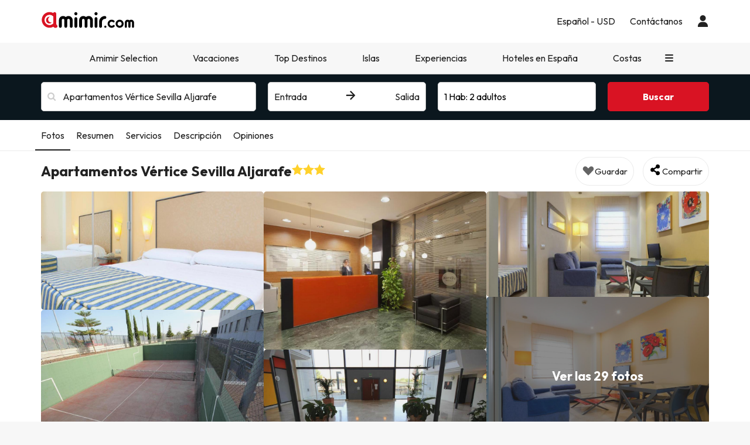

--- FILE ---
content_type: text/html; charset=UTF-8
request_url: https://www.amimir.com/es/hoteles/18239-vertice-apartamentos-sevilla-aljarafe/
body_size: 56289
content:
            <!DOCTYPE html>
<html lang="es">
<head>
        <script data-entity="google-tag-manager-script">
        window.dataLayer = window.dataLayer || [];
        function gtag(){dataLayer.push(arguments);}
            gtag('consent', 'default', {
            ad_user_data: 'denied',
            ad_personalization: 'denied',
            ad_storage: 'denied',
            analytics_storage: 'denied'
        });
        (function (w, d, s, l, i) {
            w[l] = w[l] || [];
            w[l].push({
                'gtm.start': new Date().getTime(), event: 'gtm.js'
            });
            var f = d.getElementsByTagName(s)[0],
                j = d.createElement(s),
                dl = l != 'dataLayer' ? '&l=' + l : '';
            j.async = true;
            j.src = 'https://www.googletagmanager.com/gtm.js?id=' + i + dl;
            f.parentNode.insertBefore(j, f);
        })(window, document, 'script', 'dataLayer', 'GTM-MMPF66N');
    </script>
    <meta charset="UTF-8"/>
    <title>
                    Apartamentos Vértice Sevilla Aljarafe, hotel 3* en Bormujos            </title>
    <meta property="og:title"
          content="Apartamentos Vértice Sevilla Aljarafe, hotel 3* en Bormujos"/>
            <meta name="description" content="Este apartotel está situado a 500 metros del centro de Bormujos, en la zona de Aljarafe. El centro de la ciudad de Sevilla está aproximadamente a 6 km, mientr">
    <meta property="og:description" content="Este apartotel está situado a 500 metros del centro de Bormujos, en la zona de Aljarafe. El centro de la ciudad de Sevilla está aproximadamente a 6 km, mientr"/>
    <meta property="og:image"
          content="https://contenthotels.esquiades.com/hotels/es/andalucia_r_12/bormujos_c_1387/h_18239/imatges/mini/mini.jpg"/>
    <meta name="twitter:image"
          content="https://contenthotels.esquiades.com/hotels/es/andalucia_r_12/bormujos_c_1387/h_18239/imatges/mini/mini.jpg"/>
    <meta name="viewport" content="width=device-width, initial-scale=1.0, maximum-scale=1">
    <meta http-equiv="X-UA-Compatible" content="IE=edge">
    <meta name="theme-color" content="#000000"/>

                                                                                <link rel="alternate" href="https://www.amimir.com/ca/hoteles/18239-vertice-apartamentos-sevilla-aljarafe/"
                      hreflang="ca"/>
                                                                <link rel="alternate" href="https://www.amimir.com/en/hoteles/18239-vertice-apartamentos-sevilla-aljarafe/"
                      hreflang="en"/>
                                                                <link rel="alternate" href="https://www.amimir.com/fr/hoteles/18239-vertice-apartamentos-sevilla-aljarafe/"
                      hreflang="fr"/>
                                                                <link rel="alternate" href="https://www.amimir.com/pt/hoteles/18239-vertice-apartamentos-sevilla-aljarafe/"
                      hreflang="pt"/>
                                                                <link rel="alternate" href="https://www.amimir.com/de/hoteles/18239-vertice-apartamentos-sevilla-aljarafe/"
                      hreflang="de"/>
                                                                <link rel="alternate" href="https://www.amimir.com/it/hoteles/18239-vertice-apartamentos-sevilla-aljarafe/"
                      hreflang="it"/>
                                <link rel="canonical" href="https://www.amimir.com/es/hoteles/18239-vertice-apartamentos-sevilla-aljarafe/"/>
    <meta name="apple-itunes-app"
          content="app-id=1274457334,affiliate-data=myAffiliateData, app-argument=https://www.amimir.com"/>

    <!-- [if lt IE 9]>
    <script src="https://oss.maxcdn.com/html5shiv/3.7.2/html5shiv.min.js"></script>
    <script src="https://oss.maxcdn.com/respond/1.4.2/respond.min.js"></script>
    <![endif]-->

                <link href="https://assets.amimir.com/css/style_web.41339599.css" type="text/css" rel="stylesheet"/>
        <link rel="preconnect" href="https://fonts.googleapis.com">
        <link rel="preconnect" href="https://fonts.gstatic.com" crossorigin>
        <link href='//fonts.googleapis.com/css?family=Open+Sans:400,700,600' rel='stylesheet' type='text/css'>
        <link href="https://fonts.googleapis.com/css2?family=Outfit:wght@100..900&display=swap" rel="stylesheet">
            
    <link href="https://assets.amimir.com/css/webComponentsHotelCard.307448ef.css" type="text/css" rel="stylesheet" disabled/>

    <link rel="shortcut icon" type="image/x-icon" href="https://content.amimir.com/favicon_full_32x32.png"/>
    <link rel="apple-touch-icon" href="https://content.amimir.com/favicon_full_64x64.png"/>

        
        <meta name="robots" content="index, follow">

        
        </head>
<body class="sticky_header has-bottom-menu">
<!-- Google Tag Manager (noscript) -->
<noscript data-entity="google-tag-manager-no-script">
    <iframe src="https://www.googletagmanager.com/ns.html?id=GTM-MMPF66N"
            height="0" width="0"
            style="display:none;visibility:hidden">
    </iframe>
</noscript>
<!-- End Google Tag Manager (noscript) -->

    <div class="accept-cookies" data-entity="accept-cookies" style="display: none">
    <div class="height-100 d-block d-lg-flex align-items-center">
        <div class="accept-cookies-content">
            <div class="d-flex gap-2 text-h3 text-weight-bold align-items-center">
                <i class="ci ci-locked-padlock ci-s-20"></i>
                <div class="cookies-title">Tu privacidad es muy importante</div>
            </div>
            <div class="d-flex gap-6 gap-lg-8 flex-column">
                <div class="d-flex gap-2 flex-column">
                    <div>
                        Utilizamos cookies únicamente para darte una experiencia adaptada a tus preferencias y poder mostrarte publicidad personalizada según tu perfil de navegación. Estas cookies nos ayudan a mostrar el contenido en base a tus intereses y optimizar nuestra web para ti.
                    </div>
                    <div>
                        Al hacer clic en "Aceptar y cerrar", harás que te podamos ofrecer una navegación más eficiente y relevante. Si necesitas consultar más detalles, puedes leer nuestra  <u custom-modal="#cookiesModal" class="cursor-pointer">Política de Cookies.</u> Muchas gracias.
                    </div>
                </div>
                <div class="d-flex flex-column gap-2 gap-lg-4">
                    <a class="vpt-btn-sm vpt-btn-complementary width-auto" data-action="accept-cookies">
                        Aceptar y cerrar
                    </a>
                    <div data-action="reject-cookies" class="cursor-pointer vpt-btn vpt-btn-secondary-darker-o width-auto">
                        Rechazar
                    </div>
                </div>
            </div>
        </div>
    </div>
</div>

    <div class="custom-modal custom-modal-complete" id="cookiesModal" data-entity="custom-modal">
    <div class="custom-modal-dialog modal-xl">
        <div class="custom-modal-content">
                            <div class="custom-modal-header">
                    <div class="custom-header-back-icon" data-element="modal-back">
                        <i class="ci ci-angle-left ci-s-20"></i>
                    </div>
                    <div class="custom-header-title" data-entity="custom-modal-title">
                        <i class="d-none ci-s-15 pr-1 d-md-none"></i>
                            Política de privacidad
                    </div>

                    <div class="custom-header-icon cursor-pointer d-flex " data-element="modal-close">
                        <i class="ci ci-cross ci-s-20"></i>
                    </div>
                </div>
                                        <div class="custom-modal-body ">
                    <div data-entity="modal-body" class="">
                        <i class=" ci-line-height ci-s-15 pr-1 d-none d-md-block"></i>
                            <div class="mt-6">
        <span>
            <p><strong>Amimir.com</strong> es un dominio de Internet y es marca registrada por<strong> Viajes Para Ti, S.L.U</strong>., con CIF B55666952, inscrita en el Registro Mercantil de Tarragona en Folio 106, del Tomo 1862 de la Sección de Sociedades, Hoja T-26395, Inscripción 1ª. Sociedad sita en Avda de Bellisens 42, Despacho 128, 43204 – Reus (Tarragona), telf.: +34 93 655 09 01 y fax: 977 270 159.</p>

<p><strong>Viajes Para Ti, S.L.U</strong>., dispone de los permisos y licencias necesarias para el ejercicio de las actividades propias de una agencia de viajes. La sociedad se halla registrada en el Registro de Turismo de Cataluña con título-licencia GC 169 MD.</p>

<p>En cumplimiento de lo establecido en el artículo 22.2 de la Ley de Servicios de la Sociedad de la Información y de Comercio Electrónico (LSSI) y en adecuación a lo previsto en la normativa vigente, le informamos de que <strong>Amimir.com</strong> utiliza cookies durante la navegación.</p>

<p>Las cookies son pequeños archivos donde se almacena información que se instala en tu navegador o dispositivo. Esta información se guarda para próximas visitas que realices en <strong>Amimir.com</strong> ya que, registra la actividad del usuario durante el tiempo de navegación (por ejemplo, fecha de la última visita, preferencias de navegación, etc), esto se utiliza para agilizar la navegación del usuario.</p>

<p> </p>

        </span>
        <div class="text-h2">
            Amimir.com utiliza los siguientes tipos de cookies:
        </div>
        <div class="d-flex flex-column gap-2 mt-4 cookies-container">
            <h3>Cookies propias</h3>

<table class="table">
	<thead>
		<tr>
			<th class="col-xs-1">Cookie</th>
			<th class="col-xs-6">Tipo de cookie</th>
			<th class="col-xs-2">Vencimiento</th>
		</tr>
	</thead>
	<tbody>
		<tr>
			<td>cookies-accept</td>
			<td>Determina si el usuario ha aceptado la política de Cookies de Amimir.</td>
			<td>2 años</td>
		</tr>
		<tr>
			<td>user_web_token</td>
			<td>Cookie necesaria para mantener la sesión del usuario activa una vez se haya logueado en nuestro sistema.</td>
			<td>2 años</td>
		</tr>
		<tr>
			<td>clientId</td>
			<td>Cookie necesaria para identificar al usuario.</td>
			<td>2 días</td>
		</tr>
		<tr>
			<td>user_web_id</td>
			<td>Cookie necesaria para identificar la sesión activa del usuario.</td>
			<td>2 años</td>
		</tr>
		<tr>
			<td>hide_advantages_banner</td>
			<td>Determina si el usuario ha cerrado la opción de ventajas de Amimir para que no le vuelva a salir.</td>
			<td>1 semana</td>
		</tr>
		<tr>
			<td>user-last-searches</td>
			<td>Sirve para guardar las últimas búsquedas que hace el usuario</td>
			<td>3 días</td>
		</tr>
		<tr>
			<td>interaction</td>
			<td>Se usa para distinguir la interacción de los usuarios con fines estadísticos</td>
			<td>7 días</td>
		</tr>
		<!-- NOVES COOKIES AFEGIDES -->
		<tr>
			<td>PHPSESSID</td>
			<td>Esta cookie es usada por el lenguaje de encriptado PHP para permitir que las variables de SESIÓN sean guardadas en el servidor web. Esta cookie es esencial para el funcionamiento de la web.</td>
			<td>Sesión</td>
		</tr>
		<tr>
			<td>hl</td>
			<td>Esta cookie se utiliza para guardar el idioma del usuario.</td>
			<td>1 año</td>
		</tr>
		<tr>
			<td>currency</td>
			<td>Esta cookie se utiliza para guardar la divisa del usuario.</td>
			<td>1 año</td>
		</tr>
	</tbody>
</table>
 

<h3>Cookies de terceros</h3>

<p>Determinados terceros, como Google, pueden tratar datos personales obtenidos a través de cookies y tecnologías similares con fines de personalización de contenidos y publicidad. Para más información sobre el uso de datos por parte de Google, puedes consultar su <a href="https://business.safety.google/intl/es/privacy/" target="_blank">Sitio sobre Responsabilidad de Datos Empresariales</a>.</p>

<table class="table">
	<thead>
		<tr>
			<th class="col-xs-1"><span style="font-weight: 400;">Proveedor</span></th>
			<th class="col-xs-1"><span style="font-weight: 400;">Cookie</span></th>
			<th class="col-xs-6"><span style="font-weight: 400;">Tipo de cookie</span></th>
			<th class="col-xs-2"><span style="font-weight: 400;">Hacen uso de ella</span></th>
			<th class="col-xs-2"><span style="font-weight: 400;">Vencimiento</span></th>
		</tr>
	</thead>
	<tbody>
		<tr>
			<td>Google</td>
			<td>1P_JAR</td>
			<td>Finalidad publicitaria. Contienen un valor generado aleatoriamente único que permite a la Plataforma para distinguir navegadores y dispositivos. Esta información es utilizada para medir el rendimiento de los anuncios y proporcionar recomendaciones relativas a productos basadas en datos estadísticos</td>
			<td>Google Adwords</td>
			<td>1 mes</td>
		</tr>
		<tr>
			<td>Google</td>
			<td>ANID</td>
			<td>Finalidad publicitaria. Contienen un valor generado aleatoriamente único que permite a la Plataforma para distinguir navegadores y dispositivos. Esta información es utilizada para medir el rendimiento de los anuncios y proporcionar recomendaciones relativas a productos basadas en datos estadísticos</td>
			<td>Google Adwords</td>
			<td>1 año</td>
		</tr>
		<tr>
			<td>Google</td>
			<td>CONSENT</td>
			<td>Finalidad publicitaria. Contienen un valor generado aleatoriamente único que permite a la Plataforma para distinguir navegadores y dispositivos. Esta información es utilizada para medir el rendimiento de los anuncios y proporcionar recomendaciones relativas a productos basadas en datos estadísticos</td>
			<td>Google Adwords</td>
			<td>1 año</td>
		</tr>
		<tr>
			<td>Google</td>
			<td>APISID</td>
			<td>Es utilizada por Google para almacenar las preferencias del usuario y la información durante la visualización de las páginas que dispongan de mapas de Google.</td>
			<td>Google Maps</td>
			<td>2 años</td>
		</tr>
		<tr>
			<td>Google</td>
			<td>HSID</td>
			<td>Es utilizada por Google para almacenar las preferencias del usuario y la información durante la visualización de las páginas que dispongan de mapas de Google.</td>
			<td>Google Maps</td>
			<td>2 años</td>
		</tr>
		<tr>
			<td>Google</td>
			<td>NID</td>
			<td>Se utiliza para la visualización de ubicaciones geográficas mediante Google Maps.</td>
			<td>Google Maps</td>
			<td>6 meses</td>
		</tr>
		<tr>
			<td>Google</td>
			<td>OGPC</td>
			<td>Se utiliza para la visualización de ubicaciones geográficas mediante Google Maps.</td>
			<td>Google Maps</td>
			<td>2 meses</td>
		</tr>
		<tr>
			<td>Google</td>
			<td>SAPISID</td>
			<td>Es utilizada por Google para almacenar las preferencias del usuario y la información durante la visualización de las páginas que dispongan de mapas de Google.</td>
			<td>Google Maps</td>
			<td>2 años</td>
		</tr>
		<tr>
			<td>Google</td>
			<td>SID</td>
			<td>Es utilizada por Google para almacenar las preferencias del usuario y la información durante la visualización de las páginas que dispongan de mapas de Google.</td>
			<td>Google Maps</td>
			<td>2 años</td>
		</tr>
		<tr>
			<td>Google</td>
			<td>SSID</td>
			<td>Es utilizada por Google para almacenar las preferencias del usuario y la información durante la visualización de las páginas que dispongan de mapas de Google.</td>
			<td>Google Maps</td>
			<td>2 años</td>
		</tr>
		<tr>
			<td>Google</td>
			<td>SIDCC</td>
			<td>Esta cookie es utilizada por Google para proveer servicios y extraer información anónima sobre la navegación.</td>
			<td>Google</td>
			<td>3 meses</td>
		</tr>
		<tr>
			<td>CloudFlare</td>
			<td>__cfduid</td>
			<td>Utilizada por el servicio de CloudFlare para identificar tráfico web de confianza.</td>
			<td>CloudFlare</td>
			<td>1 año</td>
		</tr>
		<tr>
			<td>Facebook</td>
			<td>_fbp</td>
			<td>Cookie de Facebook utilizadas para recoger estadísticas sobre las visitas al sitio y el rendimiento de las campañas publicitarias</td>
			<td>Facebook</td>
			<td>3 meses</td>
		</tr>
		<tr>
			<td>Microsoft Bing</td>
			<td>_uetsid</td>
			<td>Esta cookie es utilizada por Bing para recopilar información anónima sobre cómo los usuarios utilizan el sitio web</td>
			<td>Bing</td>
			<td>30 minutos</td>
		</tr>
		<tr>
			<td>Microsoft Bing</td>
			<td>_uetvid</td>
			<td>Cookie utilizada por Bing para crear un ID único y anónimo por visitante</td>
			<td>Bing</td>
			<td>1 día</td>
		</tr>
		<tr>
			<td>Google</td>
			<td>g_state</td>
			<td>Almacena el estado de cierre de sesión del usuario y se define cuando se utiliza la ventana emergente One Tap o el inicio de sesión automático.</td>
			<td>Google One Tap</td>
			<td>7 días</td>
		</tr>
		<tr>
			<td>Google</td>
			<td>g_csrf_token</td>
			<td>Se utiliza como medida de seguridad para verificar la autenticidad de las solicitudes durante el inicio de sesión con Google y proteger al usuario frente a ataques de tipo CSRF.</td>
			<td>Google One Tap</td>
			<td>5 minutos</td>
		</tr>
		<tr>
			<td>TikTok</td>
			<td>_tt_enable_cookie</td>
			<td>Se utiliza para determinar si el navegador acepta cookies.</td>
			<td>TikTok</td>
			<td>13 meses</td>
		</tr>
		<tr>
			<td>TikTok</td>
			<td>_ttp</td>
			<td>Cookie de seguimiento y análisis de usuarios, utilizada por TikTok para medir el rendimiento de las campañas publicitarias.</td>
			<td>TikTok Analytics</td>
			<td>3 meses</td>
		</tr>
		<tr>
			<td>Google</td>
			<td>_gcl_au</td>
			<td>Cookie utilizada por Google Analytics para medir conversiones</td>
			<td>Google</td>
			<td>3 meses</td>
		</tr>
		<tr>
			<td>Google</td>
			<td>_ga</td>
			<td>Cookie utilizada por Google Analytics para crear un ID anónimo de usuario</td>
			<td>Google</td>
			<td>2 años</td>
		</tr>
		<tr>
			<td>Google</td>
			<td>_ga_"container-id"</td>
			<td>Cookie utilizada por Google Analytics para mantener la sesión activa</td>
			<td>Google</td>
			<td>2 años</td>
		</tr>
		<!-- NOVES COOKIES AFEGIDES -->
		<tr>
			<td>Twitter (X)</td>
			<td>guest_id</td>
			<td>Esta cookie recopila información sobre las visitas del usuario al sitio web (p.ej.; cuántas veces ha visitado el usuario el sitio web, cuánto tiempo ha transcurrido, qué páginas se han visitado). Estos datos se usan para personalizar y mejorar el servicio que ofrece Twitter (X).</td>
			<td>Twitter (X)</td>
			<td>2 años</td>
		</tr>
		<tr>
			<td>Twitter (X)</td>
			<td>guest_id_ads</td>
			<td>Recoge información del comportamiento del visitante de múltiples webs. Esta información se usa en la web para optimizar la relevancia de la publicidad.</td>
			<td>Twitter (X)</td>
			<td>2 años</td>
		</tr>
		<tr>
			<td>Twitter (X)</td>
			<td>guest_id_marketing</td>
			<td>Cookie utilizada por Twitter con fines de marketing y personalización de anuncios.</td>
			<td>Twitter (X)</td>
			<td>2 años</td>
		</tr>
		<tr>
			<td>Twitter (X)</td>
			<td>muc_ads</td>
			<td>Se utiliza para optimizar la relevancia de los anuncios mediante la recopilación de datos de navegación de los visitantes</td>
			<td>Twitter (X)</td>
			<td>2 años</td>
		</tr>
		<tr>
			<td>Twitter (X)</td>
			<td>personalization_id</td>
			<td>Permite al visitante compartir contenido del sitio web a su perfil de Twitter</td>
			<td>Twitter (X)</td>
			<td>2 años</td>
		</tr>
		<tr>
			<td>Spotify</td>
			<td>__spdt</td>
			<td>Cookie usada por Spotify para analizar las interacciones de los usuarios en un sitio web, centrándose específicamente en las acciones que los usuarios de audio realizan después de escuchar o ver un anuncio.</td>
			<td>Spotify</td>
			<td>12 meses</td>
		</tr>
		<tr>
			<td>TikTok</td>
			<td>ttcsid*</td>
			<td>Esta cookie, gestionada por TikTok, realiza un seguimiento de la sesión cuando un usuario hace clic en anuncios de TikTok. Permite asignar un identificador único para entender mejor el comportamiento del usuario y medir las acciones o conversiones realizadas durante esa misma sesión.</td>
			<td>TikTok</td>
			<td>3 meses</td>
		</tr>
		<tr>
			<td>Amazon Ads</td>
			<td>ad-id</td>
			<td>Esta cookie, gestionada por Amazon Ads, se utiliza para mostrar anuncios personalizados y realizar retargeting, es decir, para mostrarte publicidad relacionada basada en los intereses y comportamiento de cada usuario.</td>
			<td>Amazon Advertising</td>
			<td>7 meses</td>
		</tr>
		<tr>
			<td>DoubleClick (Google)</td>
			<td>test_cookie</td>
			<td>Esta cookie se utiliza para determinar si el navegador del usuario admite cookies.</td>
			<td>Google Ads / DoubleClick</td>
			<td>15 minutos</td>
		</tr>
		<tr>
			<td>Google</td>
			<td>__Secure-YEC</td>
			<td>Es una cookie de seguridad que almacena las preferencias del usuario para los reproductores de vídeo incrustados y ayuda a detectar y resolver problemas del servicio.</td>
			<td>Youtube</td>
			<td>13 meses</td>
		</tr>
		<tr>
			<td>Microsoft Bing</td>
			<td>MUID</td>
			<td>Cookie usada por Microsoft para almacenar y hacer un seguimiento de las visitas a través de los distintos sitios web visitados por el usuario</td>
			<td>Bing</td>
			<td>1 día</td>
		</tr>
		<tr>
			<td>Redsys</td>
			<td>
			<p>f5_cspm</p>

			<p>TS01057d28</p>

			<p>TS0125520f</p>
			</td>
			<td>Esta cookie técnica se utiliza para proteger y mantener segura la sesión del usuario durante el proceso de pago</td>
			<td>Redsys</td>
			<td>Sesión</td>
		</tr>
		<tr>
			<td>Redsys</td>
			<td>JSESSIONID</td>
			<td>Permiten al usuario la navegación a través del sitio web e identifican la sesión mediante un código asignado a cada sesión. Una vez cerrada la sesión por el usuario o después de 30 minutos de inactividad, el contenido de esta queda borrado</td>
			<td>Redsys</td>
			<td>30 minutos</td>
		</tr>
	</tbody>
</table>

        </div>
    </div>
                    </div>
                </div>
                                        <div class="custom-modal-footer">
                                    </div>
                    </div>
    </div>
    <div class="modal-background" data-container="modal-background"></div>
</div>

    



<header class="main-header">
    <div class="main-header-xs">
        <a href="/es/" class="p-3">
            <img src="https://content.amimir.com/img/corporative/branding/logo/amimir-full.svg" alt="Amimir" width="160">
        </a>
        <div class="d-flex">
                            <div class="p-3" custom-modal="#userModal" data-open="login-user">
                    <i class="ci ci-user ci-s-26"></i>
                </div>
                        <div class="p-3" data-action="open-main-menu" data-container="main">
                <i class="ci ci-menu ci-s-26"></i>
            </div>
        </div>
    </div>
    <div class="container">
        <div class="main-header-desktop">
            <a href="/es/" class="py-4 pr-4 pl-0">
                <img id="logo" src="https://content.amimir.com/img/corporative/branding/logo/amimir-full.svg" alt="Amimir"
                     width="160">
            </a>
            <div class="main-header-desktop-right gap-5">
                                                            <div class="navigation-category">
    <div class="navigation-category-title no-header-underline menu-btn-desktop" custom-modal="#language-currency">
        <div class="d-flex align-items-center">
            <div class="navigation-category-title-text">Español - USD</div>
        </div>
    </div>
</div>
                                                    <div class="navigation-category">
    <a class="vpt-link-no-underline navigation-category-title no-header-underline" href="/es/contacto">
        <div>Contáctanos</div>
    </a>
</div>

                    <div class="navigation-category">
    <div class="navigation-category-title no-header-underline" data-open="login-user" custom-modal="#userModal">
        <i class="ci ci-user ci-s-20"></i>
    </div>
</div>
            </div>
        </div>
    </div>
        <div class="main-header-menu  " data-container="main-menu">
        <div class="main-header-main-menu">
            <div>
            <div class="main-header-menu-top">
                <div class="text-s-19 text-weight-bold p-3">
                    Configuración
                </div>
                <div class="p-3" data-action="close-main-menu">
                    <i class="ci ci-cross ci-s-20 "></i>
                </div>
            </div>
                            <div class="navigation-category">
        <div class="navigation-category-title no-header-underline menu-btn-mobile" custom-modal="#header-language">
            <div class="navigation-category-title-text">Idioma</div>
            <div class="navigation-category-title-text text-underline">
                Español (ES)
            </div>
        </div>
    </div>
    <div class="navigation-category">
        <div class="navigation-category-title no-header-underline menu-btn-mobile" custom-modal="#header-currency">
            <div class="navigation-category-title-text">Moneda</div>
            <div class="navigation-category-title-text text-underline">
                Euro EUR - $
            </div>
        </div>
    </div>
        </div>
        <div class="main-header-menu-top">
        <div class="text-s-19 text-weight-bold p-3">
            Menú
        </div>
            </div>
    <div class="visible-xs visible-sm">
        <div class="navigation-category">
    <a class="vpt-link-no-underline navigation-category-title no-header-underline" href="/es/contacto">
        <div>Contáctanos</div>
    </a>
</div>

    </div>
            
<div class="navigation-category">
    <a class="navigation-category-title"   data-toggle="navigation-columns"                     href="/es/amimir-selection"
            data-events="{&quot;event&quot;:&quot;menu_interaction&quot;,&quot;event_category&quot;:&quot;menu&quot;,&quot;event_detail_1&quot;:&quot;Amimir Selection&quot;}"
        >
        Amimir Selection
                    <div>
                <i class="ci ci-angle-down ci-s-10 collapse-icon"></i>
            </div>
            </a>
            <div class="navigation-columns">
            <div class="navigation-columns-container">
                                                                    <div class="navigation-column">
                                                            
 <a
class="navigation-item text-decoration-none text-weight-bold"
   href="/es/amimir-selection?offer-type=top-amimir-selection"
  data-events="{&quot;event&quot;:&quot;menu_interaction&quot;,&quot;event_category&quot;:&quot;menu&quot;,&quot;event_detail_2&quot;:&quot;Ofertas Especiales Amimir Selection&quot;,&quot;event_detail_3&quot;:&quot;es&quot;}"
 >
 Ofertas Especiales Amimir Selection
</a>
                                                            
 <a
class="navigation-item text-decoration-none "
   href="/es/amimir-selection?offer-type=best-rated"
  data-events="{&quot;event&quot;:&quot;menu_interaction&quot;,&quot;event_category&quot;:&quot;menu&quot;,&quot;event_detail_2&quot;:&quot;Hoteles Mejor Valorados&quot;,&quot;event_detail_3&quot;:&quot;es&quot;}"
 >
 Hoteles Mejor Valorados
</a>
                                                            
 <a
class="navigation-item text-decoration-none "
   href="/es/amimir-selection?offer-type=popular"
  data-events="{&quot;event&quot;:&quot;menu_interaction&quot;,&quot;event_category&quot;:&quot;menu&quot;,&quot;event_detail_2&quot;:&quot;Hoteles M\u00e1s Populares&quot;,&quot;event_detail_3&quot;:&quot;es&quot;}"
 >
 Hoteles Más Populares
</a>
                                                            
 <a
class="navigation-item text-decoration-none "
   href="https://www.amimir.com/es/amimir-selection?openMap"
  data-events="{&quot;event&quot;:&quot;menu_interaction&quot;,&quot;event_category&quot;:&quot;menu&quot;,&quot;event_detail_2&quot;:&quot;Ver mapa de hoteles&quot;,&quot;event_detail_3&quot;:&quot;es&quot;}"
 >
 Ver mapa de hoteles
</a>
                                                            
 <a
class="navigation-item text-decoration-none "
   href="/es/amimir-selection"
  data-events="{&quot;event&quot;:&quot;menu_interaction&quot;,&quot;event_category&quot;:&quot;menu&quot;,&quot;event_detail_2&quot;:&quot;Ver todos los hoteles Amimir Selection&quot;,&quot;event_detail_3&quot;:&quot;es&quot;}"
 >
 Ver todos los hoteles Amimir Selection
</a>
                                                        </div>
                                                                                            <div class="navigation-column">
                                                            
<div
class="navigation-item text-decoration-none text-weight-bold"
 >
 Hoteles Amimir Selection en Costa de la Luz
</div>
                                                            
 <a
class="navigation-item text-decoration-none "
   href="/es/hoteles/55021-best-costa-ballena/"
  data-events="{&quot;event&quot;:&quot;menu_interaction&quot;,&quot;event_category&quot;:&quot;menu&quot;,&quot;event_detail_2&quot;:&quot;Best Costa Ballena &quot;,&quot;event_detail_3&quot;:&quot;es&quot;}"
 >
 Best Costa Ballena 
</a>
                                                            
 <a
class="navigation-item text-decoration-none "
   href="/es/hoteles/1275-hotel-carabela-beach-and-golf/"
  data-events="{&quot;event&quot;:&quot;menu_interaction&quot;,&quot;event_category&quot;:&quot;menu&quot;,&quot;event_detail_2&quot;:&quot;Ohtels Carabela Beach &amp; Golf&quot;,&quot;event_detail_3&quot;:&quot;es&quot;}"
 >
 Ohtels Carabela Beach &amp; Golf
</a>
                                                            
 <a
class="navigation-item text-decoration-none "
   href="/es/hoteles/1162-hotel-solvasa-mazagon/"
  data-events="{&quot;event&quot;:&quot;menu_interaction&quot;,&quot;event_category&quot;:&quot;menu&quot;,&quot;event_detail_2&quot;:&quot;Ohtels Mazag\u00f3n&quot;,&quot;event_detail_3&quot;:&quot;es&quot;}"
 >
 Ohtels Mazagón
</a>
                                                            
 <a
class="navigation-item text-decoration-none "
   href="/es/region/223-costa-de-la-luz/"
  data-events="{&quot;event&quot;:&quot;menu_interaction&quot;,&quot;event_category&quot;:&quot;menu&quot;,&quot;event_detail_2&quot;:&quot;Ver todos los hoteles en Costa de la Luz&quot;,&quot;event_detail_3&quot;:&quot;es&quot;}"
 >
 Ver todos los hoteles en Costa de la Luz
</a>
                                                        </div>
                                                                                            <div class="navigation-column">
                                                            
<div
class="navigation-item text-decoration-none text-weight-bold"
 >
 Hoteles Amimir Selection en Almería
</div>
                                                            
 <a
class="navigation-item text-decoration-none "
   href="/es/hoteles/967-hotel-best-mojacar/"
  data-events="{&quot;event&quot;:&quot;menu_interaction&quot;,&quot;event_category&quot;:&quot;menu&quot;,&quot;event_detail_2&quot;:&quot;Best Moj\u00e1car&quot;,&quot;event_detail_3&quot;:&quot;es&quot;}"
 >
 Best Mojácar
</a>
                                                            
 <a
class="navigation-item text-decoration-none "
   href="/es/hoteles/18904-best-pueblo-indalo/"
  data-events="{&quot;event&quot;:&quot;menu_interaction&quot;,&quot;event_category&quot;:&quot;menu&quot;,&quot;event_detail_2&quot;:&quot;Best Pueblo Indalo Apartments&quot;,&quot;event_detail_3&quot;:&quot;es&quot;}"
 >
 Best Pueblo Indalo Apartments
</a>
                                                            
 <a
class="navigation-item text-decoration-none "
   href="/es/hoteles/413-aparthotel-advise-reina/"
  data-events="{&quot;event&quot;:&quot;menu_interaction&quot;,&quot;event_category&quot;:&quot;menu&quot;,&quot;event_detail_2&quot;:&quot;Aparthotel Advise Reina&quot;,&quot;event_detail_3&quot;:&quot;es&quot;}"
 >
 Aparthotel Advise Reina
</a>
                                                            
 <a
class="navigation-item text-decoration-none "
   href="/es/ciudad/129-almeria"
  data-events="{&quot;event&quot;:&quot;menu_interaction&quot;,&quot;event_category&quot;:&quot;menu&quot;,&quot;event_detail_2&quot;:&quot;Ver todos los hoteles en Almer\u00eda&quot;,&quot;event_detail_3&quot;:&quot;es&quot;}"
 >
 Ver todos los hoteles en Almería
</a>
                                                        </div>
                                                                                            <div class="navigation-column">
                                                            
<div
class="navigation-item text-decoration-none text-weight-bold"
 >
 Hoteles Amimir Selection en Costa Dorada
</div>
                                                            
 <a
class="navigation-item text-decoration-none "
   href="/es/hoteles/1376-hotel-europa-malgrat-de-mar/"
  data-events="{&quot;event&quot;:&quot;menu_interaction&quot;,&quot;event_category&quot;:&quot;menu&quot;,&quot;event_detail_2&quot;:&quot;Hotel Europa Splash &amp; Spa&quot;,&quot;event_detail_3&quot;:&quot;es&quot;}"
 >
 Hotel Europa Splash &amp; Spa
</a>
                                                            
 <a
class="navigation-item text-decoration-none "
   href="/es/hoteles/24489-cap-salou-1/"
  data-events="{&quot;event&quot;:&quot;menu_interaction&quot;,&quot;event_category&quot;:&quot;menu&quot;,&quot;event_detail_2&quot;:&quot;Best Cap Salou &quot;,&quot;event_detail_3&quot;:&quot;es&quot;}"
 >
 Best Cap Salou 
</a>
                                                            
 <a
class="navigation-item text-decoration-none "
   href="/es/hoteles/24101-villas-el-dorado-playa/"
  data-events="{&quot;event&quot;:&quot;menu_interaction&quot;,&quot;event_category&quot;:&quot;menu&quot;,&quot;event_detail_2&quot;:&quot;Estival Eldorado Resort&quot;,&quot;event_detail_3&quot;:&quot;es&quot;}"
 >
 Estival Eldorado Resort
</a>
                                                            
 <a
class="navigation-item text-decoration-none "
   href="/es/region/222-costa-daurada/"
  data-events="{&quot;event&quot;:&quot;menu_interaction&quot;,&quot;event_category&quot;:&quot;menu&quot;,&quot;event_detail_2&quot;:&quot;Ver todos los hoteles en Costa Dorada&quot;,&quot;event_detail_3&quot;:&quot;es&quot;}"
 >
 Ver todos los hoteles en Costa Dorada
</a>
                                                        </div>
                                                    </div>
        </div>
    </div>
    
<div class="navigation-category">
    <div class="navigation-category-title"   data-toggle="navigation-columns"         >
        Vacaciones
                    <div>
                <i class="ci ci-angle-down ci-s-10 collapse-icon"></i>
            </div>
            </div>
            <div class="navigation-columns">
            <div class="navigation-columns-container">
                                                                    <div class="navigation-column">
                                                            
 <a
class="navigation-item text-decoration-none text-weight-bold"
   href="/es/region/597-hoteles-tematicos/"
  data-events="{&quot;event&quot;:&quot;menu_interaction&quot;,&quot;event_category&quot;:&quot;menu&quot;,&quot;event_detail_2&quot;:&quot;Hoteles Tem\u00e1ticos&quot;,&quot;event_detail_3&quot;:&quot;es&quot;}"
 >
 Hoteles Temáticos
</a>
                                                            
 <a
class="navigation-item text-decoration-none "
   href="/es/hoteles/429447-disney-explorers-lodge/"
  data-events="{&quot;event&quot;:&quot;menu_interaction&quot;,&quot;event_category&quot;:&quot;menu&quot;,&quot;event_detail_2&quot;:&quot;Disney Explorers Lodge&quot;,&quot;event_detail_3&quot;:&quot;es&quot;}"
 >
 Disney Explorers Lodge
</a>
                                                            
 <a
class="navigation-item text-decoration-none "
   href="/es/hoteles/196929-hotel-legoland-denmark/"
  data-events="{&quot;event&quot;:&quot;menu_interaction&quot;,&quot;event_category&quot;:&quot;menu&quot;,&quot;event_detail_2&quot;:&quot;Hotel Legoland&quot;,&quot;event_detail_3&quot;:&quot;es&quot;}"
 >
 Hotel Legoland
</a>
                                                            
 <a
class="navigation-item text-decoration-none "
   href="/es/hoteles/14034-del-juguete/"
  data-events="{&quot;event&quot;:&quot;menu_interaction&quot;,&quot;event_category&quot;:&quot;menu&quot;,&quot;event_detail_2&quot;:&quot;Hotel del Juguete&quot;,&quot;event_detail_3&quot;:&quot;es&quot;}"
 >
 Hotel del Juguete
</a>
                                                            
 <a
class="navigation-item text-decoration-none "
   href="/es/hoteles/11565-lopesan-baobab-resort/"
  data-events="{&quot;event&quot;:&quot;menu_interaction&quot;,&quot;event_category&quot;:&quot;menu&quot;,&quot;event_detail_2&quot;:&quot;Lopesan Baobab Resort&quot;,&quot;event_detail_3&quot;:&quot;es&quot;}"
 >
 Lopesan Baobab Resort
</a>
                                                        </div>
                                                                                            <div class="navigation-column">
                                                            
 <a
class="navigation-item text-decoration-none text-weight-bold"
   href="/es/punto-interes/portaventura-world-471"
  data-events="{&quot;event&quot;:&quot;menu_interaction&quot;,&quot;event_category&quot;:&quot;menu&quot;,&quot;event_detail_2&quot;:&quot;Hoteles en Port Aventura&quot;,&quot;event_detail_3&quot;:&quot;es&quot;}"
 >
 Hoteles en Port Aventura
</a>
                                                            
 <a
class="navigation-item text-decoration-none "
   href="/es/hoteles/1769-hotel-gold-river/"
  data-events="{&quot;event&quot;:&quot;menu_interaction&quot;,&quot;event_category&quot;:&quot;menu&quot;,&quot;event_detail_2&quot;:&quot;PortAventura Hotel Gold River&quot;,&quot;event_detail_3&quot;:&quot;es&quot;}"
 >
 PortAventura Hotel Gold River
</a>
                                                            
 <a
class="navigation-item text-decoration-none "
   href="/es/hoteles/1737-hotel-caribe/"
  data-events="{&quot;event&quot;:&quot;menu_interaction&quot;,&quot;event_category&quot;:&quot;menu&quot;,&quot;event_detail_2&quot;:&quot;PortAventura Hotel Caribe&quot;,&quot;event_detail_3&quot;:&quot;es&quot;}"
 >
 PortAventura Hotel Caribe
</a>
                                                            
 <a
class="navigation-item text-decoration-none "
   href="/es/hoteles/1758-hotel-port-aventura/"
  data-events="{&quot;event&quot;:&quot;menu_interaction&quot;,&quot;event_category&quot;:&quot;menu&quot;,&quot;event_detail_2&quot;:&quot;Hotel PortAventura&quot;,&quot;event_detail_3&quot;:&quot;es&quot;}"
 >
 Hotel PortAventura
</a>
                                                            
 <a
class="navigation-item text-decoration-none "
   href="/es/hoteles/1778-hotel-el-paso/"
  data-events="{&quot;event&quot;:&quot;menu_interaction&quot;,&quot;event_category&quot;:&quot;menu&quot;,&quot;event_detail_2&quot;:&quot;PortAventura Hotel El Paso&quot;,&quot;event_detail_3&quot;:&quot;es&quot;}"
 >
 PortAventura Hotel El Paso
</a>
                                                        </div>
                                                                                            <div class="navigation-column">
                                                            
 <a
class="navigation-item text-decoration-none text-weight-bold"
   href="/es/region/541-hoteles-con-toboganes/"
  data-events="{&quot;event&quot;:&quot;menu_interaction&quot;,&quot;event_category&quot;:&quot;menu&quot;,&quot;event_detail_2&quot;:&quot;Hoteles con toboganes&quot;,&quot;event_detail_3&quot;:&quot;es&quot;}"
 >
 Hoteles con toboganes
</a>
                                                            
 <a
class="navigation-item text-decoration-none "
   href="/es/hoteles/582-hotel-los-patos/"
  data-events="{&quot;event&quot;:&quot;menu_interaction&quot;,&quot;event_category&quot;:&quot;menu&quot;,&quot;event_detail_2&quot;:&quot;Globales Los Patos Park&quot;,&quot;event_detail_3&quot;:&quot;es&quot;}"
 >
 Globales Los Patos Park
</a>
                                                            
 <a
class="navigation-item text-decoration-none "
   href="/es/hoteles/3561-hotel-playalinda/"
  data-events="{&quot;event&quot;:&quot;menu_interaction&quot;,&quot;event_category&quot;:&quot;menu&quot;,&quot;event_detail_2&quot;:&quot;Playalinda by Senator&quot;,&quot;event_detail_3&quot;:&quot;es&quot;}"
 >
 Playalinda by Senator
</a>
                                                            
 <a
class="navigation-item text-decoration-none "
   href="/es/hoteles/4992-paradise-lago-taurito/"
  data-events="{&quot;event&quot;:&quot;menu_interaction&quot;,&quot;event_category&quot;:&quot;menu&quot;,&quot;event_detail_2&quot;:&quot;Hotel LIVVO Lago Taurito&quot;,&quot;event_detail_3&quot;:&quot;es&quot;}"
 >
 Hotel LIVVO Lago Taurito
</a>
                                                            
 <a
class="navigation-item text-decoration-none "
   href="/es/hoteles/548-hotel-gran-garbi-mar-3*/"
  data-events="{&quot;event&quot;:&quot;menu_interaction&quot;,&quot;event_category&quot;:&quot;menu&quot;,&quot;event_detail_2&quot;:&quot;Hotel Gran Garb\u00ed Mar&quot;,&quot;event_detail_3&quot;:&quot;es&quot;}"
 >
 Hotel Gran Garbí Mar
</a>
                                                        </div>
                                                                                            <div class="navigation-column">
                                                            
 <a
class="navigation-item text-decoration-none text-weight-bold"
   href="/es/region/586-hoteles-adults-only-/"
  data-events="{&quot;event&quot;:&quot;menu_interaction&quot;,&quot;event_category&quot;:&quot;menu&quot;,&quot;event_detail_2&quot;:&quot;Hoteles Adults only&quot;,&quot;event_detail_3&quot;:&quot;es&quot;}"
 >
 Hoteles Adults only
</a>
                                                            
 <a
class="navigation-item text-decoration-none "
   href="/es/hoteles/4124-on-hotels-oceanfront/"
  data-events="{&quot;event&quot;:&quot;menu_interaction&quot;,&quot;event_category&quot;:&quot;menu&quot;,&quot;event_detail_2&quot;:&quot;On Hotels Oceanfront &quot;,&quot;event_detail_3&quot;:&quot;es&quot;}"
 >
 On Hotels Oceanfront 
</a>
                                                            
 <a
class="navigation-item text-decoration-none "
   href="/es/hoteles/6091-hotel-iberostar-el-mirador-grand/"
  data-events="{&quot;event&quot;:&quot;menu_interaction&quot;,&quot;event_category&quot;:&quot;menu&quot;,&quot;event_detail_2&quot;:&quot;JOIA El Mirador by Iberostar&quot;,&quot;event_detail_3&quot;:&quot;es&quot;}"
 >
 JOIA El Mirador by Iberostar
</a>
                                                            
 <a
class="navigation-item text-decoration-none "
   href="/es/hoteles/111675-vivood-landscape-hotel/"
  data-events="{&quot;event&quot;:&quot;menu_interaction&quot;,&quot;event_category&quot;:&quot;menu&quot;,&quot;event_detail_2&quot;:&quot;VIVOOD Landscape Hotel&quot;,&quot;event_detail_3&quot;:&quot;es&quot;}"
 >
 VIVOOD Landscape Hotel
</a>
                                                            
 <a
class="navigation-item text-decoration-none "
   href="/es/hoteles/1023-hotel-amaika/"
  data-events="{&quot;event&quot;:&quot;menu_interaction&quot;,&quot;event_category&quot;:&quot;menu&quot;,&quot;event_detail_2&quot;:&quot;Hotel Htop Amaika&quot;,&quot;event_detail_3&quot;:&quot;es&quot;}"
 >
 Hotel Htop Amaika
</a>
                                                        </div>
                                                    </div>
        </div>
    </div>
    
<div class="navigation-category">
    <div class="navigation-category-title"   data-toggle="navigation-columns"         >
        Top Destinos
                    <div>
                <i class="ci ci-angle-down ci-s-10 collapse-icon"></i>
            </div>
            </div>
            <div class="navigation-columns">
            <div class="navigation-columns-container">
                                                                    <div class="navigation-column">
                                                            
 <a
class="navigation-item text-decoration-none text-weight-bold"
   href="/es/region/12-andalucia/"
  data-events="{&quot;event&quot;:&quot;menu_interaction&quot;,&quot;event_category&quot;:&quot;menu&quot;,&quot;event_detail_2&quot;:&quot;Hoteles en Andaluc\u00eda&quot;,&quot;event_detail_3&quot;:&quot;es&quot;}"
 >
 Hoteles en Andalucía
</a>
                                                            
 <a
class="navigation-item text-decoration-none "
   href="/es/ciudad/143-roquetas-de-mar"
  data-events="{&quot;event&quot;:&quot;menu_interaction&quot;,&quot;event_category&quot;:&quot;menu&quot;,&quot;event_detail_2&quot;:&quot;Hoteles en Roquetas de Mar&quot;,&quot;event_detail_3&quot;:&quot;es&quot;}"
 >
 Hoteles en Roquetas de Mar
</a>
                                                            
 <a
class="navigation-item text-decoration-none "
   href="/es/ciudad/139-mojacar"
  data-events="{&quot;event&quot;:&quot;menu_interaction&quot;,&quot;event_category&quot;:&quot;menu&quot;,&quot;event_detail_2&quot;:&quot;Hoteles en Moj\u00e1car&quot;,&quot;event_detail_3&quot;:&quot;es&quot;}"
 >
 Hoteles en Mojácar
</a>
                                                            
 <a
class="navigation-item text-decoration-none "
   href="/es/ciudad/655-matalascanas"
  data-events="{&quot;event&quot;:&quot;menu_interaction&quot;,&quot;event_category&quot;:&quot;menu&quot;,&quot;event_detail_2&quot;:&quot;Hoteles en Matalasca\u00f1as&quot;,&quot;event_detail_3&quot;:&quot;es&quot;}"
 >
 Hoteles en Matalascañas
</a>
                                                            
 <a
class="navigation-item text-decoration-none "
   href="/es/ciudad/1151-torremolinos"
  data-events="{&quot;event&quot;:&quot;menu_interaction&quot;,&quot;event_category&quot;:&quot;menu&quot;,&quot;event_detail_2&quot;:&quot;Hoteles en Torremolinos&quot;,&quot;event_detail_3&quot;:&quot;es&quot;}"
 >
 Hoteles en Torremolinos
</a>
                                                        </div>
                                                                                            <div class="navigation-column">
                                                            
 <a
class="navigation-item text-decoration-none text-weight-bold"
   href="/es/region/22-cataluna/"
  data-events="{&quot;event&quot;:&quot;menu_interaction&quot;,&quot;event_category&quot;:&quot;menu&quot;,&quot;event_detail_2&quot;:&quot;Hoteles en Catalu\u00f1a&quot;,&quot;event_detail_3&quot;:&quot;es&quot;}"
 >
 Hoteles en Cataluña
</a>
                                                            
 <a
class="navigation-item text-decoration-none "
   href="/es/ciudad/1445-salou"
  data-events="{&quot;event&quot;:&quot;menu_interaction&quot;,&quot;event_category&quot;:&quot;menu&quot;,&quot;event_detail_2&quot;:&quot;Hoteles en Salou&quot;,&quot;event_detail_3&quot;:&quot;es&quot;}"
 >
 Hoteles en Salou
</a>
                                                            
 <a
class="navigation-item text-decoration-none "
   href="/es/ciudad/266-barcelona"
  data-events="{&quot;event&quot;:&quot;menu_interaction&quot;,&quot;event_category&quot;:&quot;menu&quot;,&quot;event_detail_2&quot;:&quot;Hoteles en Barcelona&quot;,&quot;event_detail_3&quot;:&quot;es&quot;}"
 >
 Hoteles en Barcelona
</a>
                                                            
 <a
class="navigation-item text-decoration-none "
   href="/es/ciudad/1438-la-pineda"
  data-events="{&quot;event&quot;:&quot;menu_interaction&quot;,&quot;event_category&quot;:&quot;menu&quot;,&quot;event_detail_2&quot;:&quot;Hoteles en La Pineda&quot;,&quot;event_detail_3&quot;:&quot;es&quot;}"
 >
 Hoteles en La Pineda
</a>
                                                            
 <a
class="navigation-item text-decoration-none "
   href="/es/ciudad/544-lloret-de-mar"
  data-events="{&quot;event&quot;:&quot;menu_interaction&quot;,&quot;event_category&quot;:&quot;menu&quot;,&quot;event_detail_2&quot;:&quot;Hoteles en Lloret de Mar&quot;,&quot;event_detail_3&quot;:&quot;es&quot;}"
 >
 Hoteles en Lloret de Mar
</a>
                                                        </div>
                                                                                            <div class="navigation-column">
                                                            
<div
class="navigation-item text-decoration-none text-weight-bold"
 >
 Hoteles en Destinos Internacionales
</div>
                                                            
 <a
class="navigation-item text-decoration-none "
   href="/es/ciudad/2882-roma"
  data-events="{&quot;event&quot;:&quot;menu_interaction&quot;,&quot;event_category&quot;:&quot;menu&quot;,&quot;event_detail_2&quot;:&quot;Hoteles en Roma&quot;,&quot;event_detail_3&quot;:&quot;es&quot;}"
 >
 Hoteles en Roma
</a>
                                                            
 <a
class="navigation-item text-decoration-none "
   href="/es/region/100-paris/"
  data-events="{&quot;event&quot;:&quot;menu_interaction&quot;,&quot;event_category&quot;:&quot;menu&quot;,&quot;event_detail_2&quot;:&quot;Hoteles en Par\u00eds&quot;,&quot;event_detail_3&quot;:&quot;es&quot;}"
 >
 Hoteles en París
</a>
                                                            
 <a
class="navigation-item text-decoration-none "
   href="/es/region/193-lisboa/"
  data-events="{&quot;event&quot;:&quot;menu_interaction&quot;,&quot;event_category&quot;:&quot;menu&quot;,&quot;event_detail_2&quot;:&quot;Hoteles en Lisboa&quot;,&quot;event_detail_3&quot;:&quot;es&quot;}"
 >
 Hoteles en Lisboa
</a>
                                                            
 <a
class="navigation-item text-decoration-none "
   href="/es/ciudad/3875-londres"
  data-events="{&quot;event&quot;:&quot;menu_interaction&quot;,&quot;event_category&quot;:&quot;menu&quot;,&quot;event_detail_2&quot;:&quot;Hoteles en Londres&quot;,&quot;event_detail_3&quot;:&quot;es&quot;}"
 >
 Hoteles en Londres
</a>
                                                        </div>
                                                    </div>
        </div>
    </div>
    
<div class="navigation-category">
    <div class="navigation-category-title"   data-toggle="navigation-columns"         >
        Islas
                    <div>
                <i class="ci ci-angle-down ci-s-10 collapse-icon"></i>
            </div>
            </div>
            <div class="navigation-columns">
            <div class="navigation-columns-container">
                                                                    <div class="navigation-column">
                                                            
 <a
class="navigation-item text-decoration-none text-weight-bold"
   href="/es/region/45-islas-baleares/"
  data-events="{&quot;event&quot;:&quot;menu_interaction&quot;,&quot;event_category&quot;:&quot;menu&quot;,&quot;event_detail_2&quot;:&quot;Islas Baleares&quot;,&quot;event_detail_3&quot;:&quot;es&quot;}"
 >
 Islas Baleares
</a>
                                                            
 <a
class="navigation-item text-decoration-none "
   href="/es/region/229-mallorca/"
  data-events="{&quot;event&quot;:&quot;menu_interaction&quot;,&quot;event_category&quot;:&quot;menu&quot;,&quot;event_detail_2&quot;:&quot;Hoteles en Mallorca&quot;,&quot;event_detail_3&quot;:&quot;es&quot;}"
 >
 Hoteles en Mallorca
</a>
                                                            
 <a
class="navigation-item text-decoration-none "
   href="/es/region/232-menorca/"
  data-events="{&quot;event&quot;:&quot;menu_interaction&quot;,&quot;event_category&quot;:&quot;menu&quot;,&quot;event_detail_2&quot;:&quot;Hoteles en Menorca&quot;,&quot;event_detail_3&quot;:&quot;es&quot;}"
 >
 Hoteles en Menorca
</a>
                                                            
 <a
class="navigation-item text-decoration-none "
   href="/es/region/230-ibiza/"
  data-events="{&quot;event&quot;:&quot;menu_interaction&quot;,&quot;event_category&quot;:&quot;menu&quot;,&quot;event_detail_2&quot;:&quot;Hoteles en Ibiza&quot;,&quot;event_detail_3&quot;:&quot;es&quot;}"
 >
 Hoteles en Ibiza
</a>
                                                            
 <a
class="navigation-item text-decoration-none "
   href="/es/region/231-formentera/"
  data-events="{&quot;event&quot;:&quot;menu_interaction&quot;,&quot;event_category&quot;:&quot;menu&quot;,&quot;event_detail_2&quot;:&quot;Hoteles en Formentera&quot;,&quot;event_detail_3&quot;:&quot;es&quot;}"
 >
 Hoteles en Formentera
</a>
                                                        </div>
                                                                                            <div class="navigation-column">
                                                            
 <a
class="navigation-item text-decoration-none text-weight-bold"
   href="/es/region/37-islas-canarias/"
  data-events="{&quot;event&quot;:&quot;menu_interaction&quot;,&quot;event_category&quot;:&quot;menu&quot;,&quot;event_detail_2&quot;:&quot;Islas Canarias&quot;,&quot;event_detail_3&quot;:&quot;es&quot;}"
 >
 Islas Canarias
</a>
                                                            
 <a
class="navigation-item text-decoration-none "
   href="/es/region/233-tenerife/"
  data-events="{&quot;event&quot;:&quot;menu_interaction&quot;,&quot;event_category&quot;:&quot;menu&quot;,&quot;event_detail_2&quot;:&quot;Hoteles en Tenerife&quot;,&quot;event_detail_3&quot;:&quot;es&quot;}"
 >
 Hoteles en Tenerife
</a>
                                                            
 <a
class="navigation-item text-decoration-none "
   href="/es/region/234-lanzarote/"
  data-events="{&quot;event&quot;:&quot;menu_interaction&quot;,&quot;event_category&quot;:&quot;menu&quot;,&quot;event_detail_2&quot;:&quot;Hoteles en Lanzarote&quot;,&quot;event_detail_3&quot;:&quot;es&quot;}"
 >
 Hoteles en Lanzarote
</a>
                                                            
 <a
class="navigation-item text-decoration-none "
   href="/es/region/236-gran-canaria/"
  data-events="{&quot;event&quot;:&quot;menu_interaction&quot;,&quot;event_category&quot;:&quot;menu&quot;,&quot;event_detail_2&quot;:&quot;Hoteles en Gran Canaria&quot;,&quot;event_detail_3&quot;:&quot;es&quot;}"
 >
 Hoteles en Gran Canaria
</a>
                                                            
 <a
class="navigation-item text-decoration-none "
   href="/es/region/235-fuerteventura/"
  data-events="{&quot;event&quot;:&quot;menu_interaction&quot;,&quot;event_category&quot;:&quot;menu&quot;,&quot;event_detail_2&quot;:&quot;Hoteles en Fuerteventura&quot;,&quot;event_detail_3&quot;:&quot;es&quot;}"
 >
 Hoteles en Fuerteventura
</a>
                                                        </div>
                                                                                            <div class="navigation-column">
                                                            
<div
class="navigation-item text-decoration-none text-weight-bold"
 >
 Islas Europeas
</div>
                                                            
 <a
class="navigation-item text-decoration-none "
   href="/es/region/245-azores/"
  data-events="{&quot;event&quot;:&quot;menu_interaction&quot;,&quot;event_category&quot;:&quot;menu&quot;,&quot;event_detail_2&quot;:&quot;Hoteles en Islas Azores&quot;,&quot;event_detail_3&quot;:&quot;es&quot;}"
 >
 Hoteles en Islas Azores
</a>
                                                            
 <a
class="navigation-item text-decoration-none "
   href="/es/region/215-cerdena/"
  data-events="{&quot;event&quot;:&quot;menu_interaction&quot;,&quot;event_category&quot;:&quot;menu&quot;,&quot;event_detail_2&quot;:&quot;Hoteles en Cerde\u00f1a&quot;,&quot;event_detail_3&quot;:&quot;es&quot;}"
 >
 Hoteles en Cerdeña
</a>
                                                            
 <a
class="navigation-item text-decoration-none "
   href="/es/region/325-sicilia/"
  data-events="{&quot;event&quot;:&quot;menu_interaction&quot;,&quot;event_category&quot;:&quot;menu&quot;,&quot;event_detail_2&quot;:&quot;Hotels en Sicilia&quot;,&quot;event_detail_3&quot;:&quot;es&quot;}"
 >
 Hotels en Sicilia
</a>
                                                            
 <a
class="navigation-item text-decoration-none "
   href="/es/region/299-malta/"
  data-events="{&quot;event&quot;:&quot;menu_interaction&quot;,&quot;event_category&quot;:&quot;menu&quot;,&quot;event_detail_2&quot;:&quot;Hoteles en Malta&quot;,&quot;event_detail_3&quot;:&quot;es&quot;}"
 >
 Hoteles en Malta
</a>
                                                        </div>
                                                                                            <div class="navigation-column">
                                                            
 <a
class="navigation-item text-decoration-none text-weight-bold"
   href="#"
  data-events="{&quot;event&quot;:&quot;menu_interaction&quot;,&quot;event_category&quot;:&quot;menu&quot;,&quot;event_detail_2&quot;:&quot;Islas Griegas&quot;,&quot;event_detail_3&quot;:&quot;es&quot;}"
 >
 Islas Griegas
</a>
                                                            
 <a
class="navigation-item text-decoration-none "
   href="/es/region/269-santorini/"
  data-events="{&quot;event&quot;:&quot;menu_interaction&quot;,&quot;event_category&quot;:&quot;menu&quot;,&quot;event_detail_2&quot;:&quot;Hoteles en Santorini&quot;,&quot;event_detail_3&quot;:&quot;es&quot;}"
 >
 Hoteles en Santorini
</a>
                                                            
 <a
class="navigation-item text-decoration-none "
   href="/es/region/287-creta/"
  data-events="{&quot;event&quot;:&quot;menu_interaction&quot;,&quot;event_category&quot;:&quot;menu&quot;,&quot;event_detail_2&quot;:&quot;Hoteles en Creta&quot;,&quot;event_detail_3&quot;:&quot;es&quot;}"
 >
 Hoteles en Creta
</a>
                                                            
 <a
class="navigation-item text-decoration-none "
   href="/es/region/696-rhodes/"
  data-events="{&quot;event&quot;:&quot;menu_interaction&quot;,&quot;event_category&quot;:&quot;menu&quot;,&quot;event_detail_2&quot;:&quot;Hoteles en Rodas&quot;,&quot;event_detail_3&quot;:&quot;es&quot;}"
 >
 Hoteles en Rodas
</a>
                                                            
 <a
class="navigation-item text-decoration-none "
   href="/es/region/388-corfu/"
  data-events="{&quot;event&quot;:&quot;menu_interaction&quot;,&quot;event_category&quot;:&quot;menu&quot;,&quot;event_detail_2&quot;:&quot;Hoteles en Corf\u00fa&quot;,&quot;event_detail_3&quot;:&quot;es&quot;}"
 >
 Hoteles en Corfú
</a>
                                                        </div>
                                                                                            <div class="navigation-column">
                                                            
<div
class="navigation-item text-decoration-none text-weight-bold"
 >
 Otras Islas
</div>
                                                            
 <a
class="navigation-item text-decoration-none "
   href="/es/pais/6-cabo-verde/"
  data-events="{&quot;event&quot;:&quot;menu_interaction&quot;,&quot;event_category&quot;:&quot;menu&quot;,&quot;event_detail_2&quot;:&quot;Hoteles en Cabo Verde&quot;,&quot;event_detail_3&quot;:&quot;es&quot;}"
 >
 Hoteles en Cabo Verde
</a>
                                                            
 <a
class="navigation-item text-decoration-none "
   href="/es/pais/163-mauricio/"
  data-events="{&quot;event&quot;:&quot;menu_interaction&quot;,&quot;event_category&quot;:&quot;menu&quot;,&quot;event_detail_2&quot;:&quot;Hoteles en Isla Mauricio&quot;,&quot;event_detail_3&quot;:&quot;es&quot;}"
 >
 Hoteles en Isla Mauricio
</a>
                                                            
 <a
class="navigation-item text-decoration-none "
   href="/es/region/1291-seychelles/"
  data-events="{&quot;event&quot;:&quot;menu_interaction&quot;,&quot;event_category&quot;:&quot;menu&quot;,&quot;event_detail_2&quot;:&quot;Hoteles en Seychelles&quot;,&quot;event_detail_3&quot;:&quot;es&quot;}"
 >
 Hoteles en Seychelles
</a>
                                                            
 <a
class="navigation-item text-decoration-none "
   href="/es/pais/83-cuba/"
  data-events="{&quot;event&quot;:&quot;menu_interaction&quot;,&quot;event_category&quot;:&quot;menu&quot;,&quot;event_detail_2&quot;:&quot;Hoteles en Cuba&quot;,&quot;event_detail_3&quot;:&quot;es&quot;}"
 >
 Hoteles en Cuba
</a>
                                                        </div>
                                                    </div>
        </div>
    </div>
    
<div class="navigation-category">
    <div class="navigation-category-title"   data-toggle="navigation-columns"         >
        Experiencias
                    <div>
                <i class="ci ci-angle-down ci-s-10 collapse-icon"></i>
            </div>
            </div>
            <div class="navigation-columns">
            <div class="navigation-columns-container">
                                                                    <div class="navigation-column">
                                                            
 <a
class="navigation-item text-decoration-none text-weight-bold"
   href="/es/region/588-hoteles-con-spa/"
  data-events="{&quot;event&quot;:&quot;menu_interaction&quot;,&quot;event_category&quot;:&quot;menu&quot;,&quot;event_detail_2&quot;:&quot;Hoteles con Spa&quot;,&quot;event_detail_3&quot;:&quot;es&quot;}"
 >
 Hoteles con Spa
</a>
                                                            
 <a
class="navigation-item text-decoration-none "
   href="/es/hoteles/1209-hotel-termas-montbrio/"
  data-events="{&quot;event&quot;:&quot;menu_interaction&quot;,&quot;event_category&quot;:&quot;menu&quot;,&quot;event_detail_2&quot;:&quot;Hotel Termes Montbri\u00f3 &quot;,&quot;event_detail_3&quot;:&quot;es&quot;}"
 >
 Hotel Termes Montbrió 
</a>
                                                            
 <a
class="navigation-item text-decoration-none "
   href="/es/hoteles/892-hotel-augusta-spa-resort/"
  data-events="{&quot;event&quot;:&quot;menu_interaction&quot;,&quot;event_category&quot;:&quot;menu&quot;,&quot;event_detail_2&quot;:&quot;Augusta Eco Wellness Resort&quot;,&quot;event_detail_3&quot;:&quot;es&quot;}"
 >
 Augusta Eco Wellness Resort
</a>
                                                            
 <a
class="navigation-item text-decoration-none "
   href="/es/hoteles/50850-marbella-club-hotel-golf-resort-spa/"
  data-events="{&quot;event&quot;:&quot;menu_interaction&quot;,&quot;event_category&quot;:&quot;menu&quot;,&quot;event_detail_2&quot;:&quot;Marbella Club Hotel&quot;,&quot;event_detail_3&quot;:&quot;es&quot;}"
 >
 Marbella Club Hotel
</a>
                                                            
 <a
class="navigation-item text-decoration-none "
   href="/es/hoteles/192201-gran-hotel-mas-d-en-bruno/"
  data-events="{&quot;event&quot;:&quot;menu_interaction&quot;,&quot;event_category&quot;:&quot;menu&quot;,&quot;event_detail_2&quot;:&quot;Gran Hotel Mas D&#039;en Bruno&quot;,&quot;event_detail_3&quot;:&quot;es&quot;}"
 >
 Gran Hotel Mas D&#039;en Bruno
</a>
                                                        </div>
                                                                                            <div class="navigation-column">
                                                            
 <a
class="navigation-item text-decoration-none text-weight-bold"
   href="/es/region/617-hoteles-gastronomicos/"
  data-events="{&quot;event&quot;:&quot;menu_interaction&quot;,&quot;event_category&quot;:&quot;menu&quot;,&quot;event_detail_2&quot;:&quot;Hoteles Gastron\u00f3micos&quot;,&quot;event_detail_3&quot;:&quot;es&quot;}"
 >
 Hoteles Gastronómicos
</a>
                                                            
 <a
class="navigation-item text-decoration-none "
   href="/es/hoteles/566480-nobu-hotel-san-sebastian/"
  data-events="{&quot;event&quot;:&quot;menu_interaction&quot;,&quot;event_category&quot;:&quot;menu&quot;,&quot;event_detail_2&quot;:&quot;Nobu Hotel San Sebastian&quot;,&quot;event_detail_3&quot;:&quot;es&quot;}"
 >
 Nobu Hotel San Sebastian
</a>
                                                            
 <a
class="navigation-item text-decoration-none "
   href="/es/hoteles/154208-canfranc-estacion-a-royal-hideaway-hotel/"
  data-events="{&quot;event&quot;:&quot;menu_interaction&quot;,&quot;event_category&quot;:&quot;menu&quot;,&quot;event_detail_2&quot;:&quot;Canfranc Estaci\u00f3n, a Royal Hideaway Hotel&quot;,&quot;event_detail_3&quot;:&quot;es&quot;}"
 >
 Canfranc Estación, a Royal Hideaway Hotel
</a>
                                                            
 <a
class="navigation-item text-decoration-none "
   href="/es/hoteles/74187-finca-cortesin-hotel-golf-spa/"
  data-events="{&quot;event&quot;:&quot;menu_interaction&quot;,&quot;event_category&quot;:&quot;menu&quot;,&quot;event_detail_2&quot;:&quot;Finca Cortes\u00edn Hotel, Golf &amp; Spa&quot;,&quot;event_detail_3&quot;:&quot;es&quot;}"
 >
 Finca Cortesín Hotel, Golf &amp; Spa
</a>
                                                            
 <a
class="navigation-item text-decoration-none "
   href="/es/hoteles/778447-eunice-hotel-gastronomico/"
  data-events="{&quot;event&quot;:&quot;menu_interaction&quot;,&quot;event_category&quot;:&quot;menu&quot;,&quot;event_detail_2&quot;:&quot;Eunice Hotel Gastronomico&quot;,&quot;event_detail_3&quot;:&quot;es&quot;}"
 >
 Eunice Hotel Gastronomico
</a>
                                                        </div>
                                                                                            <div class="navigation-column">
                                                            
 <a
class="navigation-item text-decoration-none text-weight-bold"
   href="/es/region/585-hoteles-de-montana/"
  data-events="{&quot;event&quot;:&quot;menu_interaction&quot;,&quot;event_category&quot;:&quot;menu&quot;,&quot;event_detail_2&quot;:&quot;Hoteles de Monta\u00f1a&quot;,&quot;event_detail_3&quot;:&quot;es&quot;}"
 >
 Hoteles de Montaña
</a>
                                                            
 <a
class="navigation-item text-decoration-none "
   href="/es/hoteles/1557-hotel-aragon-hills/"
  data-events="{&quot;event&quot;:&quot;menu_interaction&quot;,&quot;event_category&quot;:&quot;menu&quot;,&quot;event_detail_2&quot;:&quot;Sn\u00f6 Aragon Hills&quot;,&quot;event_detail_3&quot;:&quot;es&quot;}"
 >
 Snö Aragon Hills
</a>
                                                            
 <a
class="navigation-item text-decoration-none "
   href="/es/hoteles/41329-hotel-vinas-de-larrede/"
  data-events="{&quot;event&quot;:&quot;menu_interaction&quot;,&quot;event_category&quot;:&quot;menu&quot;,&quot;event_detail_2&quot;:&quot;Hotel Vi\u00f1as de L\u00e1rrede&quot;,&quot;event_detail_3&quot;:&quot;es&quot;}"
 >
 Hotel Viñas de Lárrede
</a>
                                                            
 <a
class="navigation-item text-decoration-none "
   href="/es/hoteles/560-hotel-andorra-park/"
  data-events="{&quot;event&quot;:&quot;menu_interaction&quot;,&quot;event_category&quot;:&quot;menu&quot;,&quot;event_detail_2&quot;:&quot;Hotel Andorra Park&quot;,&quot;event_detail_3&quot;:&quot;es&quot;}"
 >
 Hotel Andorra Park
</a>
                                                            
 <a
class="navigation-item text-decoration-none "
   href="/es/hoteles/176727-masia-can-pou/"
  data-events="{&quot;event&quot;:&quot;menu_interaction&quot;,&quot;event_category&quot;:&quot;menu&quot;,&quot;event_detail_2&quot;:&quot;Masia Can Pou&quot;,&quot;event_detail_3&quot;:&quot;es&quot;}"
 >
 Masia Can Pou
</a>
                                                        </div>
                                                    </div>
        </div>
    </div>
        
<div class="navigation-category">
    <a class="navigation-category-title"   data-toggle="navigation-columns"                     href="/es/pais/1-espana/"
            data-events="{&quot;event&quot;:&quot;menu_interaction&quot;,&quot;event_category&quot;:&quot;menu&quot;,&quot;event_detail_1&quot;:&quot;Hoteles en Espa\u00f1a&quot;}"
        >
        Hoteles en España
                    <div>
                <i class="ci ci-angle-down ci-s-10 collapse-icon"></i>
            </div>
            </a>
            <div class="navigation-columns">
            <div class="navigation-columns-container">
                                                                    <div class="navigation-column">
                                                            
 <a
class="navigation-item text-decoration-none text-weight-bold"
   href="/es/ciudad/1445-salou"
  data-events="{&quot;event&quot;:&quot;menu_interaction&quot;,&quot;event_category&quot;:&quot;menu&quot;,&quot;event_detail_2&quot;:&quot;Hoteles en Salou&quot;,&quot;event_detail_3&quot;:&quot;es&quot;}"
 >
 Hoteles en Salou
</a>
                                                            
 <a
class="navigation-item text-decoration-none "
   href="/es/hoteles/24489-cap-salou-1/"
  data-events="{&quot;event&quot;:&quot;menu_interaction&quot;,&quot;event_category&quot;:&quot;menu&quot;,&quot;event_detail_2&quot;:&quot;Best Cap Salou&quot;,&quot;event_detail_3&quot;:&quot;es&quot;}"
 >
 Best Cap Salou
</a>
                                                            
 <a
class="navigation-item text-decoration-none "
   href="/es/hoteles/328-hotel-jaime-i/"
  data-events="{&quot;event&quot;:&quot;menu_interaction&quot;,&quot;event_category&quot;:&quot;menu&quot;,&quot;event_detail_2&quot;:&quot;Jaime l&quot;,&quot;event_detail_3&quot;:&quot;es&quot;}"
 >
 Jaime l
</a>
                                                            
 <a
class="navigation-item text-decoration-none "
   href="/es/hoteles/962-hotel-best-sol-dor/"
  data-events="{&quot;event&quot;:&quot;menu_interaction&quot;,&quot;event_category&quot;:&quot;menu&quot;,&quot;event_detail_2&quot;:&quot;Best Sol d&#039;Or&quot;,&quot;event_detail_3&quot;:&quot;es&quot;}"
 >
 Best Sol d&#039;Or
</a>
                                                            
 <a
class="navigation-item text-decoration-none "
   href="/es/hoteles/586-hotel-molinos-park/"
  data-events="{&quot;event&quot;:&quot;menu_interaction&quot;,&quot;event_category&quot;:&quot;menu&quot;,&quot;event_detail_2&quot;:&quot;Hotel Htop Molinos Park&quot;,&quot;event_detail_3&quot;:&quot;es&quot;}"
 >
 Hotel Htop Molinos Park
</a>
                                                        </div>
                                                                                            <div class="navigation-column">
                                                            
 <a
class="navigation-item text-decoration-none text-weight-bold"
   href="/es/ciudad/143-roquetas-de-mar"
  data-events="{&quot;event&quot;:&quot;menu_interaction&quot;,&quot;event_category&quot;:&quot;menu&quot;,&quot;event_detail_2&quot;:&quot;Hoteles en Roquetas de Mar&quot;,&quot;event_detail_3&quot;:&quot;es&quot;}"
 >
 Hoteles en Roquetas de Mar
</a>
                                                            
 <a
class="navigation-item text-decoration-none "
   href="/es/hoteles/50714-playasol-spa-hotel/"
  data-events="{&quot;event&quot;:&quot;menu_interaction&quot;,&quot;event_category&quot;:&quot;menu&quot;,&quot;event_detail_2&quot;:&quot;Playasol&quot;,&quot;event_detail_3&quot;:&quot;es&quot;}"
 >
 Playasol
</a>
                                                            
 <a
class="navigation-item text-decoration-none "
   href="/es/hoteles/3540-hotel-best-roquetas/"
  data-events="{&quot;event&quot;:&quot;menu_interaction&quot;,&quot;event_category&quot;:&quot;menu&quot;,&quot;event_detail_2&quot;:&quot;Best Roquetas&quot;,&quot;event_detail_3&quot;:&quot;es&quot;}"
 >
 Best Roquetas
</a>
                                                            
 <a
class="navigation-item text-decoration-none "
   href="/es/hoteles/868-hotel-mediterraneo-park/"
  data-events="{&quot;event&quot;:&quot;menu_interaction&quot;,&quot;event_category&quot;:&quot;menu&quot;,&quot;event_detail_2&quot;:&quot;Mediterraneo Bay Hotel &amp; Resort&quot;,&quot;event_detail_3&quot;:&quot;es&quot;}"
 >
 Mediterraneo Bay Hotel &amp; Resort
</a>
                                                            
 <a
class="navigation-item text-decoration-none "
   href="/es/hoteles/16478-diverhotel-roquetas-1/"
  data-events="{&quot;event&quot;:&quot;menu_interaction&quot;,&quot;event_category&quot;:&quot;menu&quot;,&quot;event_detail_2&quot;:&quot;Diverhotel Roquetas&quot;,&quot;event_detail_3&quot;:&quot;es&quot;}"
 >
 Diverhotel Roquetas
</a>
                                                        </div>
                                                                                            <div class="navigation-column">
                                                            
 <a
class="navigation-item text-decoration-none text-weight-bold"
   href="/es/ciudad/544-lloret-de-mar"
  data-events="{&quot;event&quot;:&quot;menu_interaction&quot;,&quot;event_category&quot;:&quot;menu&quot;,&quot;event_detail_2&quot;:&quot;Hoteles en Lloret de Mar&quot;,&quot;event_detail_3&quot;:&quot;es&quot;}"
 >
 Hoteles en Lloret de Mar
</a>
                                                            
 <a
class="navigation-item text-decoration-none "
   href="/es/hoteles/547-hotel-gran-garbi-4*/"
  data-events="{&quot;event&quot;:&quot;menu_interaction&quot;,&quot;event_category&quot;:&quot;menu&quot;,&quot;event_detail_2&quot;:&quot;Hotel Gran Garb\u00ed&quot;,&quot;event_detail_3&quot;:&quot;es&quot;}"
 >
 Hotel Gran Garbí
</a>
                                                            
 <a
class="navigation-item text-decoration-none "
   href="/es/hoteles/90253-suneoclub-costa-brava/"
  data-events="{&quot;event&quot;:&quot;menu_interaction&quot;,&quot;event_category&quot;:&quot;menu&quot;,&quot;event_detail_2&quot;:&quot;Best Lloret Splash&quot;,&quot;event_detail_3&quot;:&quot;es&quot;}"
 >
 Best Lloret Splash
</a>
                                                            
 <a
class="navigation-item text-decoration-none "
   href="/es/hoteles/424-hotel-royal-star/"
  data-events="{&quot;event&quot;:&quot;menu_interaction&quot;,&quot;event_category&quot;:&quot;menu&quot;,&quot;event_detail_2&quot;:&quot;Htop Royal Star &amp; SPA&quot;,&quot;event_detail_3&quot;:&quot;es&quot;}"
 >
 Htop Royal Star &amp; SPA
</a>
                                                            
 <a
class="navigation-item text-decoration-none "
   href="/es/hoteles/56675-guitart-gold-central-park-aqua-resort/"
  data-events="{&quot;event&quot;:&quot;menu_interaction&quot;,&quot;event_category&quot;:&quot;menu&quot;,&quot;event_detail_2&quot;:&quot;Hotel Guitart Central Park Aqua Resor&quot;,&quot;event_detail_3&quot;:&quot;es&quot;}"
 >
 Hotel Guitart Central Park Aqua Resor
</a>
                                                        </div>
                                                                                            <div class="navigation-column">
                                                            
 <a
class="navigation-item text-decoration-none text-weight-bold"
   href="/es/ciudad/87-benidorm"
  data-events="{&quot;event&quot;:&quot;menu_interaction&quot;,&quot;event_category&quot;:&quot;menu&quot;,&quot;event_detail_2&quot;:&quot;Hoteles en Benidorm&quot;,&quot;event_detail_3&quot;:&quot;es&quot;}"
 >
 Hoteles en Benidorm
</a>
                                                            
 <a
class="navigation-item text-decoration-none "
   href="/es/hoteles/16304-port-fleming/"
  data-events="{&quot;event&quot;:&quot;menu_interaction&quot;,&quot;event_category&quot;:&quot;menu&quot;,&quot;event_detail_2&quot;:&quot;Fleming Playa Poniente&quot;,&quot;event_detail_3&quot;:&quot;es&quot;}"
 >
 Fleming Playa Poniente
</a>
                                                            
 <a
class="navigation-item text-decoration-none "
   href="/es/hoteles/434-gran-hotel-bali/"
  data-events="{&quot;event&quot;:&quot;menu_interaction&quot;,&quot;event_category&quot;:&quot;menu&quot;,&quot;event_detail_2&quot;:&quot;Gran Hotel Bali&quot;,&quot;event_detail_3&quot;:&quot;es&quot;}"
 >
 Gran Hotel Bali
</a>
                                                            
 <a
class="navigation-item text-decoration-none "
   href="/es/hoteles/16389-poseidon-resort-1/"
  data-events="{&quot;event&quot;:&quot;menu_interaction&quot;,&quot;event_category&quot;:&quot;menu&quot;,&quot;event_detail_2&quot;:&quot;Poseidon Resort&quot;,&quot;event_detail_3&quot;:&quot;es&quot;}"
 >
 Poseidon Resort
</a>
                                                            
 <a
class="navigation-item text-decoration-none "
   href="/es/hoteles/320-hotel-melina/"
  data-events="{&quot;event&quot;:&quot;menu_interaction&quot;,&quot;event_category&quot;:&quot;menu&quot;,&quot;event_detail_2&quot;:&quot;Hotel Melina&quot;,&quot;event_detail_3&quot;:&quot;es&quot;}"
 >
 Hotel Melina
</a>
                                                        </div>
                                                    </div>
        </div>
    </div>
    
<div class="navigation-category">
    <div class="navigation-category-title"   data-toggle="navigation-columns"         >
        Costas
                    <div>
                <i class="ci ci-angle-down ci-s-10 collapse-icon"></i>
            </div>
            </div>
            <div class="navigation-columns">
            <div class="navigation-columns-container">
                                                                    <div class="navigation-column">
                                                            
<div
class="navigation-item text-decoration-none text-weight-bold"
 >
 Costas España
</div>
                                                            
 <a
class="navigation-item text-decoration-none "
   href="/es/region/227-costa-blanca/"
  data-events="{&quot;event&quot;:&quot;menu_interaction&quot;,&quot;event_category&quot;:&quot;menu&quot;,&quot;event_detail_2&quot;:&quot;Hoteles en la Costa Blanca&quot;,&quot;event_detail_3&quot;:&quot;es&quot;}"
 >
 Hoteles en la Costa Blanca
</a>
                                                            
 <a
class="navigation-item text-decoration-none "
   href="/es/region/224-costa-brava/"
  data-events="{&quot;event&quot;:&quot;menu_interaction&quot;,&quot;event_category&quot;:&quot;menu&quot;,&quot;event_detail_2&quot;:&quot;Hoteles en la Costa Brava&quot;,&quot;event_detail_3&quot;:&quot;es&quot;}"
 >
 Hoteles en la Costa Brava
</a>
                                                            
 <a
class="navigation-item text-decoration-none "
   href="/es/region/222-costa-daurada/"
  data-events="{&quot;event&quot;:&quot;menu_interaction&quot;,&quot;event_category&quot;:&quot;menu&quot;,&quot;event_detail_2&quot;:&quot;Hoteles en la Costa Dorada&quot;,&quot;event_detail_3&quot;:&quot;es&quot;}"
 >
 Hoteles en la Costa Dorada
</a>
                                                            
 <a
class="navigation-item text-decoration-none "
   href="/es/region/226-costa-del-sol/"
  data-events="{&quot;event&quot;:&quot;menu_interaction&quot;,&quot;event_category&quot;:&quot;menu&quot;,&quot;event_detail_2&quot;:&quot;Hoteles en la Costa del Sol&quot;,&quot;event_detail_3&quot;:&quot;es&quot;}"
 >
 Hoteles en la Costa del Sol
</a>
                                                            
 <a
class="navigation-item text-decoration-none "
   href="/es/region/223-costa-de-la-luz/"
  data-events="{&quot;event&quot;:&quot;menu_interaction&quot;,&quot;event_category&quot;:&quot;menu&quot;,&quot;event_detail_2&quot;:&quot;Hoteles en la Costa de la Luz&quot;,&quot;event_detail_3&quot;:&quot;es&quot;}"
 >
 Hoteles en la Costa de la Luz
</a>
                                                        </div>
                                                                                            <div class="navigation-column">
                                                            
<div
class="navigation-item text-decoration-none text-weight-bold"
 >
 Costas Europeas
</div>
                                                            
 <a
class="navigation-item text-decoration-none "
   href="/es/region/594-cote-dazur/"
  data-events="{&quot;event&quot;:&quot;menu_interaction&quot;,&quot;event_category&quot;:&quot;menu&quot;,&quot;event_detail_2&quot;:&quot;Hoteles en la Costa Azul, Francia&quot;,&quot;event_detail_3&quot;:&quot;es&quot;}"
 >
 Hoteles en la Costa Azul, Francia
</a>
                                                            
 <a
class="navigation-item text-decoration-none "
   href="/es/region/1135-costa-amalfitana/"
  data-events="{&quot;event&quot;:&quot;menu_interaction&quot;,&quot;event_category&quot;:&quot;menu&quot;,&quot;event_detail_2&quot;:&quot;Hoteles en la Costa Amalfitana, Italia&quot;,&quot;event_detail_3&quot;:&quot;es&quot;}"
 >
 Hoteles en la Costa Amalfitana, Italia
</a>
                                                            
 <a
class="navigation-item text-decoration-none "
   href="/es/region/238-algarve/"
  data-events="{&quot;event&quot;:&quot;menu_interaction&quot;,&quot;event_category&quot;:&quot;menu&quot;,&quot;event_detail_2&quot;:&quot;Hoteles en el Algarve, Portugal&quot;,&quot;event_detail_3&quot;:&quot;es&quot;}"
 >
 Hoteles en el Algarve, Portugal
</a>
                                                            
 <a
class="navigation-item text-decoration-none "
   href="/es/pais/23-grecia/"
  data-events="{&quot;event&quot;:&quot;menu_interaction&quot;,&quot;event_category&quot;:&quot;menu&quot;,&quot;event_detail_2&quot;:&quot;Hoteles en la Costa Griega, Grecia&quot;,&quot;event_detail_3&quot;:&quot;es&quot;}"
 >
 Hoteles en la Costa Griega, Grecia
</a>
                                                            
 <a
class="navigation-item text-decoration-none "
   href="/es/region/16162-dalmacia/"
  data-events="{&quot;event&quot;:&quot;menu_interaction&quot;,&quot;event_category&quot;:&quot;menu&quot;,&quot;event_detail_2&quot;:&quot;Hoteles en la Costa D\u00e1lmata, Croacia&quot;,&quot;event_detail_3&quot;:&quot;es&quot;}"
 >
 Hoteles en la Costa Dálmata, Croacia
</a>
                                                        </div>
                                                                                            <div class="navigation-column">
                                                            
<div
class="navigation-item text-decoration-none text-weight-bold"
 >
 Costas Internacionales
</div>
                                                            
 <a
class="navigation-item text-decoration-none "
   href="/es/region/1160-turkish-riviera/"
  data-events="{&quot;event&quot;:&quot;menu_interaction&quot;,&quot;event_category&quot;:&quot;menu&quot;,&quot;event_detail_2&quot;:&quot;Hoteles en la Riviera Turca&quot;,&quot;event_detail_3&quot;:&quot;es&quot;}"
 >
 Hoteles en la Riviera Turca
</a>
                                                            
 <a
class="navigation-item text-decoration-none "
   href="/es/region/851-maldives/"
  data-events="{&quot;event&quot;:&quot;menu_interaction&quot;,&quot;event_category&quot;:&quot;menu&quot;,&quot;event_detail_2&quot;:&quot;Hoteles en las Maldivas&quot;,&quot;event_detail_3&quot;:&quot;es&quot;}"
 >
 Hoteles en las Maldivas
</a>
                                                            
 <a
class="navigation-item text-decoration-none "
   href="/es/region/286-riviera-maya/"
  data-events="{&quot;event&quot;:&quot;menu_interaction&quot;,&quot;event_category&quot;:&quot;menu&quot;,&quot;event_detail_2&quot;:&quot;Hoteles en Riviera Maya&quot;,&quot;event_detail_3&quot;:&quot;es&quot;}"
 >
 Hoteles en Riviera Maya
</a>
                                                            
 <a
class="navigation-item text-decoration-none "
   href="/es/ciudad/3902-punta-cana"
  data-events="{&quot;event&quot;:&quot;menu_interaction&quot;,&quot;event_category&quot;:&quot;menu&quot;,&quot;event_detail_2&quot;:&quot;Hoteles en Punta Cana&quot;,&quot;event_detail_3&quot;:&quot;es&quot;}"
 >
 Hoteles en Punta Cana
</a>
                                                            
 <a
class="navigation-item text-decoration-none "
   href="/es/region/1291-seychelles/"
  data-events="{&quot;event&quot;:&quot;menu_interaction&quot;,&quot;event_category&quot;:&quot;menu&quot;,&quot;event_detail_2&quot;:&quot;Hoteles en Seychelles&quot;,&quot;event_detail_3&quot;:&quot;es&quot;}"
 >
 Hoteles en Seychelles
</a>
                                                        </div>
                                                    </div>
        </div>
    </div>

    <div data-container="secondary-navigation-categories-parent" class="secondary-navigation-categories-parent">
        <div class="secondary-navigation-categories-btn" data-action="toggle-secondary-navigation-categories">
            <i class="ci ci-menu ci-s-14"></i>
        </div>
        <div class="secondary-navigation-categories" data-container="secondary-navigation-categories">
            <div class="secondary-navigation-categories-container">
                                
<div class="navigation-category">
    <a class="navigation-category-title"   data-toggle="navigation-columns"                     href="/es/ciudad"
            data-events="{&quot;event&quot;:&quot;menu_interaction&quot;,&quot;event_category&quot;:&quot;menu&quot;,&quot;event_detail_1&quot;:&quot;Ciudades de inter\u00e9s&quot;}"
        >
        Ciudades de interés
                    <div>
                <i class="ci ci-angle-down ci-s-10 collapse-icon"></i>
            </div>
            </a>
            <div class="navigation-columns">
            <div class="navigation-columns-container">
                                                                    <div class="navigation-column">
                                                            
 <a
class="navigation-item text-decoration-none text-weight-bold"
   href="/es/pais/1-espana/"
  data-events="{&quot;event&quot;:&quot;menu_interaction&quot;,&quot;event_category&quot;:&quot;menu&quot;,&quot;event_detail_2&quot;:&quot;Ciudades Espa\u00f1a&quot;,&quot;event_detail_3&quot;:&quot;es&quot;}"
 >
 Ciudades España
</a>
                                                            
 <a
class="navigation-item text-decoration-none "
   href="/es/ciudad/266-barcelona"
  data-events="{&quot;event&quot;:&quot;menu_interaction&quot;,&quot;event_category&quot;:&quot;menu&quot;,&quot;event_detail_2&quot;:&quot;Hoteles en Barcelona&quot;,&quot;event_detail_3&quot;:&quot;es&quot;}"
 >
 Hoteles en Barcelona
</a>
                                                            
 <a
class="navigation-item text-decoration-none "
   href="/es/ciudad/1070-madrid"
  data-events="{&quot;event&quot;:&quot;menu_interaction&quot;,&quot;event_category&quot;:&quot;menu&quot;,&quot;event_detail_2&quot;:&quot;Hoteles en Madrid&quot;,&quot;event_detail_3&quot;:&quot;es&quot;}"
 >
 Hoteles en Madrid
</a>
                                                            
 <a
class="navigation-item text-decoration-none "
   href="/es/ciudad/1525-valencia"
  data-events="{&quot;event&quot;:&quot;menu_interaction&quot;,&quot;event_category&quot;:&quot;menu&quot;,&quot;event_detail_2&quot;:&quot;Hoteles en Valencia&quot;,&quot;event_detail_3&quot;:&quot;es&quot;}"
 >
 Hoteles en Valencia
</a>
                                                            
 <a
class="navigation-item text-decoration-none "
   href="/es/ciudad/1593-zaragoza"
  data-events="{&quot;event&quot;:&quot;menu_interaction&quot;,&quot;event_category&quot;:&quot;menu&quot;,&quot;event_detail_2&quot;:&quot;Hoteles en Zaragoza&quot;,&quot;event_detail_3&quot;:&quot;es&quot;}"
 >
 Hoteles en Zaragoza
</a>
                                                        </div>
                                                                                            <div class="navigation-column">
                                                            
 <a
class="navigation-item text-decoration-none text-weight-bold"
   href="/es/ciudad"
  data-events="{&quot;event&quot;:&quot;menu_interaction&quot;,&quot;event_category&quot;:&quot;menu&quot;,&quot;event_detail_2&quot;:&quot;Ciudades Internacionales&quot;,&quot;event_detail_3&quot;:&quot;es&quot;}"
 >
 Ciudades Internacionales
</a>
                                                            
 <a
class="navigation-item text-decoration-none "
   href="/es/ciudad/3893-milan"
  data-events="{&quot;event&quot;:&quot;menu_interaction&quot;,&quot;event_category&quot;:&quot;menu&quot;,&quot;event_detail_2&quot;:&quot;Hoteles en Mil\u00e1n&quot;,&quot;event_detail_3&quot;:&quot;es&quot;}"
 >
 Hoteles en Milán
</a>
                                                            
 <a
class="navigation-item text-decoration-none "
   href="/es/ciudad/2938-estambul"
  data-events="{&quot;event&quot;:&quot;menu_interaction&quot;,&quot;event_category&quot;:&quot;menu&quot;,&quot;event_detail_2&quot;:&quot;Hoteles en Estambul&quot;,&quot;event_detail_3&quot;:&quot;es&quot;}"
 >
 Hoteles en Estambul
</a>
                                                            
 <a
class="navigation-item text-decoration-none "
   href="/es/ciudad/2679-oporto"
  data-events="{&quot;event&quot;:&quot;menu_interaction&quot;,&quot;event_category&quot;:&quot;menu&quot;,&quot;event_detail_2&quot;:&quot;Hoteles en Oporto&quot;,&quot;event_detail_3&quot;:&quot;es&quot;}"
 >
 Hoteles en Oporto
</a>
                                                            
 <a
class="navigation-item text-decoration-none "
   href="/es/ciudad/3890-marrakech"
  data-events="{&quot;event&quot;:&quot;menu_interaction&quot;,&quot;event_category&quot;:&quot;menu&quot;,&quot;event_detail_2&quot;:&quot;Hoteles en Marrakech&quot;,&quot;event_detail_3&quot;:&quot;es&quot;}"
 >
 Hoteles en Marrakech
</a>
                                                        </div>
                                                                                            <div class="navigation-column">
                                                            
 <a
class="navigation-item text-decoration-none text-weight-bold"
   href="/es/ciudad"
  data-events="{&quot;event&quot;:&quot;menu_interaction&quot;,&quot;event_category&quot;:&quot;menu&quot;,&quot;event_detail_2&quot;:&quot;Ciudades con encanto&quot;,&quot;event_detail_3&quot;:&quot;es&quot;}"
 >
 Ciudades con encanto
</a>
                                                            
 <a
class="navigation-item text-decoration-none "
   href="/es/ciudad/588-granada"
  data-events="{&quot;event&quot;:&quot;menu_interaction&quot;,&quot;event_category&quot;:&quot;menu&quot;,&quot;event_detail_2&quot;:&quot;Hoteles en Granada&quot;,&quot;event_detail_3&quot;:&quot;es&quot;}"
 >
 Hoteles en Granada
</a>
                                                            
 <a
class="navigation-item text-decoration-none "
   href="/es/ciudad/1291-pontevedra"
  data-events="{&quot;event&quot;:&quot;menu_interaction&quot;,&quot;event_category&quot;:&quot;menu&quot;,&quot;event_detail_2&quot;:&quot;Hoteles en Pontevedra&quot;,&quot;event_detail_3&quot;:&quot;es&quot;}"
 >
 Hoteles en Pontevedra
</a>
                                                            
 <a
class="navigation-item text-decoration-none "
   href="/es/ciudad/631-san-sebastian"
  data-events="{&quot;event&quot;:&quot;menu_interaction&quot;,&quot;event_category&quot;:&quot;menu&quot;,&quot;event_detail_2&quot;:&quot;Hoteles en San Sebasti\u00e1n&quot;,&quot;event_detail_3&quot;:&quot;es&quot;}"
 >
 Hoteles en San Sebastián
</a>
                                                            
 <a
class="navigation-item text-decoration-none "
   href="/es/ciudad/1404-sevilla"
  data-events="{&quot;event&quot;:&quot;menu_interaction&quot;,&quot;event_category&quot;:&quot;menu&quot;,&quot;event_detail_2&quot;:&quot;Hoteles en Sevilla&quot;,&quot;event_detail_3&quot;:&quot;es&quot;}"
 >
 Hoteles en Sevilla
</a>
                                                        </div>
                                                    </div>
        </div>
    </div>
                                
<div class="navigation-category">
    <a class="navigation-category-title"   data-toggle="navigation-columns"                     href="/es/region"
            data-events="{&quot;event&quot;:&quot;menu_interaction&quot;,&quot;event_category&quot;:&quot;menu&quot;,&quot;event_detail_1&quot;:&quot;Regiones Populares&quot;}"
        >
        Regiones Populares
                    <div>
                <i class="ci ci-angle-down ci-s-10 collapse-icon"></i>
            </div>
            </a>
            <div class="navigation-columns">
            <div class="navigation-columns-container">
                                                                    <div class="navigation-column">
                                                            
 <a
class="navigation-item text-decoration-none text-weight-bold"
   href="/es/pais/1-espana/"
  data-events="{&quot;event&quot;:&quot;menu_interaction&quot;,&quot;event_category&quot;:&quot;menu&quot;,&quot;event_detail_2&quot;:&quot;Hoteles en Regiones de Espa\u00f1a&quot;,&quot;event_detail_3&quot;:&quot;es&quot;}"
 >
 Hoteles en Regiones de España
</a>
                                                            
 <a
class="navigation-item text-decoration-none "
   href="/es/region/10-comunidad-valenciana/"
  data-events="{&quot;event&quot;:&quot;menu_interaction&quot;,&quot;event_category&quot;:&quot;menu&quot;,&quot;event_detail_2&quot;:&quot;Hoteles en la Comunidad Valenciana&quot;,&quot;event_detail_3&quot;:&quot;es&quot;}"
 >
 Hoteles en la Comunidad Valenciana
</a>
                                                            
 <a
class="navigation-item text-decoration-none "
   href="/es/region/2-galicia/"
  data-events="{&quot;event&quot;:&quot;menu_interaction&quot;,&quot;event_category&quot;:&quot;menu&quot;,&quot;event_detail_2&quot;:&quot;Hoteles en Galicia&quot;,&quot;event_detail_3&quot;:&quot;es&quot;}"
 >
 Hoteles en Galicia
</a>
                                                            
 <a
class="navigation-item text-decoration-none "
   href="/es/region/14-asturias/"
  data-events="{&quot;event&quot;:&quot;menu_interaction&quot;,&quot;event_category&quot;:&quot;menu&quot;,&quot;event_detail_2&quot;:&quot;Hoteles en Asturias&quot;,&quot;event_detail_3&quot;:&quot;es&quot;}"
 >
 Hoteles en Asturias
</a>
                                                            
 <a
class="navigation-item text-decoration-none "
   href="/es/region/6-pais-vasco/"
  data-events="{&quot;event&quot;:&quot;menu_interaction&quot;,&quot;event_category&quot;:&quot;menu&quot;,&quot;event_detail_2&quot;:&quot;Hoteles en Pa\u00eds Vasco&quot;,&quot;event_detail_3&quot;:&quot;es&quot;}"
 >
 Hoteles en País Vasco
</a>
                                                        </div>
                                                                                            <div class="navigation-column">
                                                            
 <a
class="navigation-item text-decoration-none text-weight-bold"
   href="/es/region"
  data-events="{&quot;event&quot;:&quot;menu_interaction&quot;,&quot;event_category&quot;:&quot;menu&quot;,&quot;event_detail_2&quot;:&quot;Hoteles en Regiones Internacionales&quot;,&quot;event_detail_3&quot;:&quot;es&quot;}"
 >
 Hoteles en Regiones Internacionales
</a>
                                                            
 <a
class="navigation-item text-decoration-none "
   href="/es/region/90-normandy/"
  data-events="{&quot;event&quot;:&quot;menu_interaction&quot;,&quot;event_category&quot;:&quot;menu&quot;,&quot;event_detail_2&quot;:&quot;Hoteles en Normand\u00eda, Francia&quot;,&quot;event_detail_3&quot;:&quot;es&quot;}"
 >
 Hoteles en Normandía, Francia
</a>
                                                            
 <a
class="navigation-item text-decoration-none "
   href="/es/region/337-inglaterra/"
  data-events="{&quot;event&quot;:&quot;menu_interaction&quot;,&quot;event_category&quot;:&quot;menu&quot;,&quot;event_detail_2&quot;:&quot;Hoteles en Inglaterra, Reino Unido&quot;,&quot;event_detail_3&quot;:&quot;es&quot;}"
 >
 Hoteles en Inglaterra, Reino Unido
</a>
                                                            
 <a
class="navigation-item text-decoration-none "
   href="/es/region/216-toscana/"
  data-events="{&quot;event&quot;:&quot;menu_interaction&quot;,&quot;event_category&quot;:&quot;menu&quot;,&quot;event_detail_2&quot;:&quot;Hoteles en La Toscana, Italia&quot;,&quot;event_detail_3&quot;:&quot;es&quot;}"
 >
 Hoteles en La Toscana, Italia
</a>
                                                            
 <a
class="navigation-item text-decoration-none "
   href="/es/region/238-algarve/"
  data-events="{&quot;event&quot;:&quot;menu_interaction&quot;,&quot;event_category&quot;:&quot;menu&quot;,&quot;event_detail_2&quot;:&quot;Hoteles en el Algarve, Portugal&quot;,&quot;event_detail_3&quot;:&quot;es&quot;}"
 >
 Hoteles en el Algarve, Portugal
</a>
                                                        </div>
                                                    </div>
        </div>
    </div>
                            
<div class="navigation-category">
    <div class="navigation-category-title"   data-toggle="navigation-columns"         >
        Destacados
                    <div>
                <i class="ci ci-angle-down ci-s-10 collapse-icon"></i>
            </div>
            </div>
            <div class="navigation-columns">
            <div class="navigation-columns-container">
                                                                    <div class="navigation-column">
                                                            
 <a
class="navigation-item text-decoration-none text-weight-bold"
   href="/es/pais"
  data-events="{&quot;event&quot;:&quot;menu_interaction&quot;,&quot;event_category&quot;:&quot;menu&quot;,&quot;event_detail_2&quot;:&quot;Pa\u00edses Destacados&quot;,&quot;event_detail_3&quot;:&quot;es&quot;}"
 >
 Países Destacados
</a>
                                                            
 <a
class="navigation-item text-decoration-none "
   href="/es/pais/1-espana/"
  data-events="{&quot;event&quot;:&quot;menu_interaction&quot;,&quot;event_category&quot;:&quot;menu&quot;,&quot;event_detail_2&quot;:&quot;Hoteles en Espa\u00f1a&quot;,&quot;event_detail_3&quot;:&quot;es&quot;}"
 >
 Hoteles en España
</a>
                                                            
 <a
class="navigation-item text-decoration-none "
   href="/es/pais/5-italia/"
  data-events="{&quot;event&quot;:&quot;menu_interaction&quot;,&quot;event_category&quot;:&quot;menu&quot;,&quot;event_detail_2&quot;:&quot;Hoteles en Italia&quot;,&quot;event_detail_3&quot;:&quot;es&quot;}"
 >
 Hoteles en Italia
</a>
                                                            
 <a
class="navigation-item text-decoration-none "
   href="/es/pais/4-portugal/"
  data-events="{&quot;event&quot;:&quot;menu_interaction&quot;,&quot;event_category&quot;:&quot;menu&quot;,&quot;event_detail_2&quot;:&quot;Hoteles en Portugal&quot;,&quot;event_detail_3&quot;:&quot;es&quot;}"
 >
 Hoteles en Portugal
</a>
                                                            
 <a
class="navigation-item text-decoration-none "
   href="/es/pais/3-francia/"
  data-events="{&quot;event&quot;:&quot;menu_interaction&quot;,&quot;event_category&quot;:&quot;menu&quot;,&quot;event_detail_2&quot;:&quot;Hoteles en Francia&quot;,&quot;event_detail_3&quot;:&quot;es&quot;}"
 >
 Hoteles en Francia
</a>
                                                            
 <a
class="navigation-item text-decoration-none "
   href="/es/pais/2-andorra/"
  data-events="{&quot;event&quot;:&quot;menu_interaction&quot;,&quot;event_category&quot;:&quot;menu&quot;,&quot;event_detail_2&quot;:&quot;Hoteles en Andorra&quot;,&quot;event_detail_3&quot;:&quot;es&quot;}"
 >
 Hoteles en Andorra
</a>
                                                        </div>
                                                                                            <div class="navigation-column">
                                                            
 <a
class="navigation-item text-decoration-none text-weight-bold"
   href="/es/punto-interes/"
  data-events="{&quot;event&quot;:&quot;menu_interaction&quot;,&quot;event_category&quot;:&quot;menu&quot;,&quot;event_detail_2&quot;:&quot;Hoteles Cerca de Puntos de Inter\u00e9s&quot;,&quot;event_detail_3&quot;:&quot;es&quot;}"
 >
 Hoteles Cerca de Puntos de Interés
</a>
                                                            
 <a
class="navigation-item text-decoration-none "
   href="/es/punto-interes/parque-de-el-retiro-1094"
  data-events="{&quot;event&quot;:&quot;menu_interaction&quot;,&quot;event_category&quot;:&quot;menu&quot;,&quot;event_detail_2&quot;:&quot;Hoteles Cerca de Parque del Retiro&quot;,&quot;event_detail_3&quot;:&quot;es&quot;}"
 >
 Hoteles Cerca de Parque del Retiro
</a>
                                                            
 <a
class="navigation-item text-decoration-none "
   href="/es/punto-interes/sagrada-familia-4961"
  data-events="{&quot;event&quot;:&quot;menu_interaction&quot;,&quot;event_category&quot;:&quot;menu&quot;,&quot;event_detail_2&quot;:&quot;Hoteles Cerca de Sagrada Familia&quot;,&quot;event_detail_3&quot;:&quot;es&quot;}"
 >
 Hoteles Cerca de Sagrada Familia
</a>
                                                            
 <a
class="navigation-item text-decoration-none "
   href="/es/punto-interes/fontana-di-trevi-14574"
  data-events="{&quot;event&quot;:&quot;menu_interaction&quot;,&quot;event_category&quot;:&quot;menu&quot;,&quot;event_detail_2&quot;:&quot;Hoteles Cerca de Fontana di Trevi&quot;,&quot;event_detail_3&quot;:&quot;es&quot;}"
 >
 Hoteles Cerca de Fontana di Trevi
</a>
                                                            
 <a
class="navigation-item text-decoration-none "
   href="/es/punto-interes/palacio-de-buckingham-1698"
  data-events="{&quot;event&quot;:&quot;menu_interaction&quot;,&quot;event_category&quot;:&quot;menu&quot;,&quot;event_detail_2&quot;:&quot;Hoteles Cerca de Palacio de Buckingham&quot;,&quot;event_detail_3&quot;:&quot;es&quot;}"
 >
 Hoteles Cerca de Palacio de Buckingham
</a>
                                                            
 <a
class="navigation-item text-decoration-none "
   href="/es/punto-interes/torre-eiffel-13210"
  data-events="{&quot;event&quot;:&quot;menu_interaction&quot;,&quot;event_category&quot;:&quot;menu&quot;,&quot;event_detail_2&quot;:&quot;Hoteles Cerca de Torre Eiffel&quot;,&quot;event_detail_3&quot;:&quot;es&quot;}"
 >
 Hoteles Cerca de Torre Eiffel
</a>
                                                        </div>
                                                    </div>
        </div>
    </div>
                        </div>
        </div>
    </div>
</div>
            </div>
</header>


<script>
    window.setCurrencyEndpoint = '/set-current-currency/@@currency@@';
</script>
<div class="main_body ">
                            
<div id="top-head">
    <div class=" full-searcher">
        <div id="top-head-content" class="container ">
                                        
<div id="top-search-container">
                <div class="search-form-header">
            Encuentra tu alojamiento ideal
            <div data-action="close-searcher" class="close-searcher-button">
                <i class="ci ci-cross ci-s-20"></i>
            </div>
        </div>
        
<div id="search-form-container">
    <form id="search-form" action="/es/book/" data-entity="product-searcher"
                      method="get"  data-search-form>
        <div class="row">
                            <div class="col-xs-12 hidden-lg hidden-md">
                    <div class="d-flex mb-md-5 pos-relative" data-action="show-search-suggest" data-target="destiny-btn">
                        <i class="ci ci-loupe ci-s-14 searcher-text-icon"></i>
                        <input type="text" class="vpt-input-full active padding-right-xs" id="destiny-btn-input" data-input="1"
                               value="Apartamentos Vértice Sevilla Aljarafe" data-search-text="search-text" data-clean="search-text"
                               placeholder="¿A dónde vas?">
                    </div>
                </div>
                <div class="custom-modal custom-modal-complete full-height" id="search-suggest-modal" data-entity="custom-modal">
    <div class="custom-modal-dialog modal-md">
        <div class="custom-modal-content">
                            <div class="custom-modal-header">
                    <div class="custom-header-back-icon" data-element="modal-back">
                        <i class="ci ci-angle-left ci-s-20"></i>
                    </div>
                    <div class="custom-header-title" data-entity="custom-modal-title">
                        <i class="d-none ci-s-15 pr-1 d-md-none"></i>
                            ¿A dónde vas?
                    </div>

                    <div class="custom-header-icon cursor-pointer d-flex " data-element="modal-close">
                        <i class="ci ci-cross ci-s-20"></i>
                    </div>
                </div>
                                        <div class="custom-modal-body full-height">
                    <div data-entity="modal-body" class="width-100 content-expanded no-margin-top">
                        <i class=" ci-line-height ci-s-15 pr-1 d-none d-md-block"></i>
                            <div id="mainsearch-destiny" data-search-destination class="search-destination">
    <label class="sr-only" for="text">¿A dónde vas?</label>
    <span class="vpt-input-full mb-md-5 has-feedback form-group d-flex justify-content-between align-items-center"
          data-field="destiny-input">
        <i class="ci ci-loupe ci-s-14 mr-2 color-secondary"></i>
        <input type="text" class="padding-right-xs width-100 color-secondary-darker" id="search-text" name="text" data-clean="data-search-text"
               value="Apartamentos Vértice Sevilla Aljarafe" data-input="1"
               placeholder="¿A dónde vas?" autocomplete="off"
               data-toggle="dropdown" data-search-text="search-text" data-clean-text>
        <i class="fa fa-spinner search-spinner" data-spinner></i>
        <div class="clear-form-xs visible-xs ml-1" data-action="clean-form" data-input="data-search-text">
             <i class="ci ci-circle-cross ci-s-14"></i>
        </div>
        <div data-search-recommendation class="search-recommendation">
            <ul data-recommend-destinations></ul>
            <ul data-recommend-zones></ul>
            <ul data-recommend-cities></ul>
            <ul data-recommend-hotels></ul>
            <div class="align-items-center flex-column d-none gap-5 px-3 py-8" data-search-no-available>
                <i class="ci ci-loupe ci-s-40"></i>
                <span class="text-center">Busca por destino o alojamiento</span>
            </div>
        </div>
    </span>
    <template id="search-suggest-result-template">
    <li class="recommend-result" data-recommend-result>
        <a href="#">
            <div class="d-flex gap-2 align-items-center">
                <div>
                    <div class="suggest-marker-container border-xs border-secondary border-radius-2"
                         data-target="suggest-marker">
                        <i class="ci ci-s-20 color-secondary-dark" data-target="suggest-icon"></i>
                    </div>
                    <img src="" alt="hotel-image" width="55" height="42"
                         data-target="hotel-image"
                         class="object-fit-cover border-radius-2"
                         onerror="this.src='https://content.amimir.com/img/default/default-hotel.jpg'"
                    >
                </div>
                <div class="d-flex flex-column">
                    <div data-target="destination-name" class="color-secondary-darker ellipsis-1"></div>
                    <div data-target="stars-keys-container" class="d-flex align-items-center"></div>
                    <div data-target="area-name" class="text-h8 color-secondary-medium"></div>
                </div>
            </div>
        </a>
    </li>
</template>
</div>
                    </div>
                </div>
                                </div>
    </div>
    <div class="modal-background" data-container="modal-background"></div>
</div>
                <div class="col-xs-12 col-lg-4 col-md-3 hidden-xs hidden-sm
                      mainsearch-formblockf ">
                    <div id="mainsearch-destiny" data-search-destination class="search-destination">
    <label class="sr-only" for="text">¿A dónde vas?</label>
    <span class="vpt-input-full mb-md-5 has-feedback form-group d-flex justify-content-between align-items-center"
          data-field="destiny-input">
        <i class="ci ci-loupe ci-s-14 mr-2 color-secondary"></i>
        <input type="text" class="padding-right-xs width-100 color-secondary-darker" id="search-text" name="text" data-clean="data-search-text"
               value="Apartamentos Vértice Sevilla Aljarafe" data-input="2"
               placeholder="¿A dónde vas?" autocomplete="off"
               data-toggle="dropdown" data-search-text="search-text" data-clean-text>
        <i class="fa fa-spinner search-spinner" data-spinner></i>
        <div class="clear-form-xs visible-xs ml-1" data-action="clean-form" data-input="data-search-text">
             <i class="ci ci-circle-cross ci-s-14"></i>
        </div>
        <div data-search-recommendation class="search-recommendation">
            <ul data-recommend-destinations></ul>
            <ul data-recommend-zones></ul>
            <ul data-recommend-cities></ul>
            <ul data-recommend-hotels></ul>
            <div class="align-items-center flex-column d-none gap-5 px-3 py-8" data-search-no-available>
                <i class="ci ci-loupe ci-s-40"></i>
                <span class="text-center">Busca por destino o alojamiento</span>
            </div>
        </div>
    </span>
    <template id="search-suggest-result-template">
    <li class="recommend-result" data-recommend-result>
        <a href="#">
            <div class="d-flex gap-2 align-items-center">
                <div>
                    <div class="suggest-marker-container border-xs border-secondary border-radius-2"
                         data-target="suggest-marker">
                        <i class="ci ci-s-20 color-secondary-dark" data-target="suggest-icon"></i>
                    </div>
                    <img src="" alt="hotel-image" width="55" height="42"
                         data-target="hotel-image"
                         class="object-fit-cover border-radius-2"
                         onerror="this.src='https://content.amimir.com/img/default/default-hotel.jpg'"
                    >
                </div>
                <div class="d-flex flex-column">
                    <div data-target="destination-name" class="color-secondary-darker ellipsis-1"></div>
                    <div data-target="stars-keys-container" class="d-flex align-items-center"></div>
                    <div data-target="area-name" class="text-h8 color-secondary-medium"></div>
                </div>
            </div>
        </a>
    </li>
</template>
</div>
                </div>
            
            
<div class="col-xs-12 col-lg-3 col-md-4 pos-relative" data-toggle="booking-dates" data-input="booking-dates" data-input-calendar="booking-dates">
    <div class="vpt-input-full mb-md-5" data-entity="dates-form">
        <div class="align-items-center d-flex justify-content-between cursor-pointer height-100 color-secondary-darker">
            <div class="searcher-date" id="start-date-text" data-date-text="start"
                 data-placeholder="Entrada">Entrada</div>
            <i class="ci ci-arrow-right searcher-dates-icon"></i>
            <div class="searcher-date" id="end-date-text" data-date-text="end"
                 data-placeholder="Salida">Salida</div>
        </div>
        <div class="calendar-container" data-container="booking-dates"></div>
    </div>
</div>

<input id="booking-dates" name="searcher-dates" data="{&quot;id&quot;:&quot;booking-dates&quot;,&quot;dates&quot;:{&quot;start&quot;:{&quot;dateInput&quot;:&quot;#start&quot;,&quot;placeholder&quot;:&quot;Entrada&quot;,&quot;type&quot;:&quot;start&quot;},&quot;end&quot;:{&quot;dateInput&quot;:&quot;#end&quot;,&quot;placeholder&quot;:&quot;Salida&quot;,&quot;type&quot;:&quot;end&quot;}},&quot;summary&quot;:&quot;calendar-summary-container&quot;,&quot;translations&quot;:{&quot;button&quot;:&quot;Confirmar fechas (%%numNights%% noches)&quot;,&quot;title&quot;:&quot;Fechas del viaje&quot;,&quot;buttonPlaceholder&quot;:&quot;Fechas del viaje&quot;}}" class="hidden">
<div data-container="dates-error-message" class="error-container dates-error-message hidden">
    CALENDAR_DATES_ERROR
</div>

                                                            <div class="col-xs-12 col-lg-3 col-md-3 mainsearch-formblock mainsearch-formblockpl pos-relative">
                <div class="vpt-dropdown " data-vpt-dropdown
     data-dropdown-back-type="back"
     data-size="xs"
     data-align="right"
     data-mobile-type="fullscreen"
     data-backdrop="false"
     id="dropdown-search-rooms"
     data-hide-on-scroll="false"
>
    <div class="vpt-dropdown-backdrop" data-container-backdrop></div>
    <div data-container="dropdown-button">
                    <div class="dropdown-button vpt-input-full mb-md-5" data-search-room-placeholder>
                1 Hab: 2 adultos
            </div>
            </div>

    <div class="vpt-dropdown-container-full mt-5 hidden" data-container="dropdown-content">
        <div class="vpt-dropdown-content">
            <div class="vpt-dropdown-card">
                                    <div class="vpt-dropdown-header hidden-md hidden-lg">
                                                    <div class="d-flex gap-4">
                                <div class="back-button" data-container="dropdown-back-button">
                                    <i class="ci ci-angle-left"></i>
                                </div>
                                <div class="width-100">
                                    Distribución de las habitaciones
                                </div>
                                <div class="close-button width-100 text-end" data-container="dropdown-close-button">
                                    <i class="ci ci-cross"></i>
                                </div>
                            </div>
                                            </div>
                    <div class="vpt-dropdown-body">
                                                <div class="secondary-scrollbar configuration-rooms">
    <div class="mb-2"><b>Número de habitaciones</b></div>
    <label class="vpt-label-divider vpt-select-full text-weight-normal">
        <select id="book-rooms" class="vpt-input-full color-secondary-dark">
                            <option value="1" >
                    1 habitación
                </option>
                            <option value="2" >
                    2 habitaciones
                </option>
                            <option value="3" >
                    3 habitaciones
                </option>
                            <option value="4" >
                    4 habitaciones
                </option>
                    </select>
    </label>
    <div data-container="rooms" class="mt-4">
        <div  id="book-hab-1"         class="push-down-5" data-container="room-configuration">
    <div class="border-top-xs border-secondary-light mb-4 hidden" data-entity="rooms-separator"></div>
    <div class="mb-2">
        <b>Habitación <span data-field="room-number">1</span></b>
    </div>
    <div class="panel-bordered">
        <div class="d-flex gap-4 mb-4">
            <div class="width-100" data-field="room-adults-number">
                <label class="vpt-label-divider vpt-select-full">
                    <select  id="book-hab-1-adults"  class="vpt-input-full" data-field="room-adults-number-select">
                                                    <option value="1" >
                                1 adulto
                            </option>
                                                    <option value="2"  selected >
                                2 adultos
                            </option>
                                                    <option value="3" >
                                3 adultos
                            </option>
                                                    <option value="4" >
                                4 adultos
                            </option>
                                                    <option value="5" >
                                5 adultos
                            </option>
                                                    <option value="6" >
                                6 adultos
                            </option>
                                                    <option value="7" >
                                7 adultos
                            </option>
                                                    <option value="8" >
                                8 adultos
                            </option>
                                            </select>
                </label>
            </div>
            <div class="width-100" data-field="room-children-number">
                <label class="vpt-label-divider vpt-select-full">
                    <select  id="book-hab-1-nens" data-room="1"                             data-entity='search_pick_nens' class="vpt-input-full"
                            data-field="room-children-number-select">
                                                    <option value="0">
                                0 niños
                            </option>
                                                    <option value="1">
                                1 niño
                            </option>
                                                    <option value="2">
                                2 niños
                            </option>
                                                    <option value="3">
                                3 niños
                            </option>
                                                    <option value="4">
                                4 niños
                            </option>
                                                    <option value="5">
                                5 niños
                            </option>
                                                    <option value="6">
                                6 niños
                            </option>
                                                    <option value="7">
                                7 niños
                            </option>
                                                    <option value="8">
                                8 niños
                            </option>
                                            </select>
                </label>
            </div>
        </div>
        <div data-container="children-ages" style="display:none;"  id="book-hab-1-edads" >
            <div class="mb-2">
                <span>¿Qué edad tienen los niños?</span>
                <span class="color-secondary-medium">(en el momento de salida del hotel):</span>
            </div>
            <div class="d-flex gap-4 flex-wrap mb-4"  id="child-age-select-1"                  data-container="child-age-select">
            </div>
        </div>
    </div>
</div>
    </div>
</div>

<div data-template="child-age" style="display: none" class="search-children-age" data-field="child-age" >
    <label class="vpt-label-divider vpt-select-full">
        <select class="np-r vpt-input-full" data-field="child-age-select">
            <option value="-1">Edad</option>
                            <option value="0">
                    0 años
                </option>
                            <option value="1">
                    1 año
                </option>
                            <option value="2">
                    2 años
                </option>
                            <option value="3">
                    3 años
                </option>
                            <option value="4">
                    4 años
                </option>
                            <option value="5">
                    5 años
                </option>
                            <option value="6">
                    6 años
                </option>
                            <option value="7">
                    7 años
                </option>
                            <option value="8">
                    8 años
                </option>
                            <option value="9">
                    9 años
                </option>
                            <option value="10">
                    10 años
                </option>
                            <option value="11">
                    11 años
                </option>
                            <option value="12">
                    12 años
                </option>
                            <option value="13">
                    13 años
                </option>
                            <option value="14">
                    14 años
                </option>
                            <option value="15">
                    15 años
                </option>
                            <option value="16">
                    16 años
                </option>
                    </select>
    </label>
</div>
<div  data-template="room-configuration"         class="push-down-5" data-container="room-configuration">
    <div class="border-top-xs border-secondary-light mb-4 hidden" data-entity="rooms-separator"></div>
    <div class="mb-2">
        <b>Habitación <span data-field="room-number">1</span></b>
    </div>
    <div class="panel-bordered">
        <div class="d-flex gap-4 mb-4">
            <div class="width-100" data-field="room-adults-number">
                <label class="vpt-label-divider vpt-select-full">
                    <select  class="vpt-input-full" data-field="room-adults-number-select">
                                                    <option value="1" >
                                1 adulto
                            </option>
                                                    <option value="2"  selected >
                                2 adultos
                            </option>
                                                    <option value="3" >
                                3 adultos
                            </option>
                                                    <option value="4" >
                                4 adultos
                            </option>
                                                    <option value="5" >
                                5 adultos
                            </option>
                                                    <option value="6" >
                                6 adultos
                            </option>
                                                    <option value="7" >
                                7 adultos
                            </option>
                                                    <option value="8" >
                                8 adultos
                            </option>
                                            </select>
                </label>
            </div>
            <div class="width-100" data-field="room-children-number">
                <label class="vpt-label-divider vpt-select-full">
                    <select                             data-entity='search_pick_nens' class="vpt-input-full"
                            data-field="room-children-number-select">
                                                    <option value="0">
                                0 niños
                            </option>
                                                    <option value="1">
                                1 niño
                            </option>
                                                    <option value="2">
                                2 niños
                            </option>
                                                    <option value="3">
                                3 niños
                            </option>
                                                    <option value="4">
                                4 niños
                            </option>
                                                    <option value="5">
                                5 niños
                            </option>
                                                    <option value="6">
                                6 niños
                            </option>
                                                    <option value="7">
                                7 niños
                            </option>
                                                    <option value="8">
                                8 niños
                            </option>
                                            </select>
                </label>
            </div>
        </div>
        <div data-container="children-ages" style="display:none;" >
            <div class="mb-2">
                <span>¿Qué edad tienen los niños?</span>
                <span class="color-secondary-medium">(en el momento de salida del hotel):</span>
            </div>
            <div class="d-flex gap-4 flex-wrap mb-4"                  data-container="child-age-select">
            </div>
        </div>
    </div>
</div>
                                        </div>
                    <div class="vpt-dropdown-footer">
                                                <div class="p-3 shadow-medium">
                            <button class="vpt-btn vpt-btn-complementary hidden-md hidden-lg"
                                    data-entity="close-search-rooms">
                                Aceptar
                            </button>
                        </div>
                                        </div>
                            </div>
        </div>
    </div>
</div>
            </div>
            <div class="col-xs-12 col-lg-2 col-md-2  mainsearch-formblockl">
                <button type="submit" class="vpt-btn vpt-btn-complementary" data-button-submit>
                    Buscar                </button>
            </div>
                    </div>

        <input type="hidden" data-start-date="true" name="start" id="start" autocomplete="off" data-fv-field="start"
               value=""/>
        <input type="hidden" data-end-date="true" name="end" id="end" autocomplete="off" data-fv-field="end"
               value=""/>

        <input type="hidden" data-destination-hotel-id name="hotelId" value="18239">
        <input type="hidden" data-highlight-hotel-id name="highlightHotel" value="true">
        <input type="hidden" data-destination-city-id name="cityId" value="">
        <input type="hidden" data-destination-region-id name="regionId" value="">
        <input type="hidden" data-destination-point-of-interest-id name="pointOfInterestId" value="">
        <input type="hidden" data-destination-country-id name="countryId" value="">
        <input type="hidden" data-destination-district-id name="districtId" value="">
        <input type="hidden" id="hab1" name="hab1" data-hab1
               value="2">
        <input type="hidden" id="eHab1" name="ehab1" data-eHab1 value="">
        <input type="hidden" id="hab2" name="hab2" data-hab2 value="">
        <input type="hidden" id="eHab2" name="ehab2" data-eHab2 value="">
        <input type="hidden" id="hab3" name="hab3" data-hab3 value="">
        <input type="hidden" id="eHab3" name="ehab3" data-eHab3 value="">
        <input type="hidden" id="hab4" name="hab4" data-hab4 value="">
        <input type="hidden" id="eHab4" name="ehab4" data-eHab4 value="">
        <input type="hidden" id="hab5" name="hab5" data-hab5 value="">
        <input type="hidden" id="eHab5" name="ehab5" data-eHab5 value="">
        <input type="hidden" id="hab6" name="hab6" data-hab6 value="">
        <input type="hidden" id="eHab6" name="ehab6" data-eHab6 value="">
        <input type="hidden" id="userWritesSomething" name="userWritesSomething" value="0">
                    </form>
</div>

</div>
                    </div>
    </div>
</div>
                                                        <div class="search-summary-container">
            
      <div class="search-summary-block hidden-md hidden-lg"
          data-action="open-searcher">
         <div class="searcher-summary-resume">
                 <div>
                                              Selecciona las fechas del viaje
                                      </div>
             </div>
     </div>
     </div>
                                <div class="menu-bottom-xs">
            <div class="menu-bottom-container">
            <div class="vpt-btn vpt-btn-complementary" data-action="modify-date" data-show="show">
                Añade tus fechas
            </div>
        </div>
    </div>
    





    
    


<div data-container="menu-sticky">
    <div class="vpt-menu-sticky" name="menu-sticky-overview">
        <div class="sticky-container container">
            <div name="sticky-group" class="sticky-group">
                <div class="active-bar" data-element="active-bar"></div>
                                    <a class="selector" data-selector="gallery-container">Fotos</a>
                                    <a class="selector" data-selector="summary-container">Resumen</a>
                                    <a class="selector" data-selector="services-container">Servicios</a>
                                    <a class="selector" data-selector="description-container">Descripción</a>
                                    <a class="selector" data-selector="rating-container">Opiniones</a>
                            </div>
                    <div class="d-none d-lg-flex gap-2 visible-sticky" data-container="sticky-buttons">
                <div class="cursor-pointer" data-entity="hotel-favourite" data-hotel-id="18239">
        <div data-entity="favourite-active" class="cursor-pointer d-none"
             data-open="user-login-modal">
            <img src="https://content.amimir.com/img/web/icon/favourite-active.svg" width="25" height="25"
                 class="favourite-img">
        </div>
        <div data-entity="favourite-inactive" class="cursor-pointer "
             data-open="user-login-modal">
            <img src="https://content.amimir.com/img/web/icon/favourite-inactive.svg"
                 width="25" height="25" class="favourite-img">
        </div>
    </div>
            <div class="cursor-pointer" data-action="share" data-title="Apartamentos Vértice Sevilla Aljarafe">
                <img src="https://content.amimir.com/img/web/icon/share.svg" width="25" height="25" class="favourite-img">
            </div>
        </div>
            </div>
    </div>
</div>
    <div class="bg-light pb-2">

        <div class="container">
            <div class="d-flex justify-content-between align-items-center py-2 gap-6">
                <div>
                    <div class="d-flex gap-2 flex-wrap align-items-center">
    <h1 class="text-weight-bold">
        Apartamentos Vértice Sevilla Aljarafe
    </h1>
            <div class="d-flex gap-1">
                            <i class="ci ci-star color-category-light hotel-title-stars" name="stars"></i>
                            <i class="ci ci-star color-category-light hotel-title-stars" name="stars"></i>
                            <i class="ci ci-star color-category-light hotel-title-stars" name="stars"></i>
                    </div>
            </div>
                </div>

                <div class="d-flex justify-content-end flex-column hidden-xs hidden-sm" data-container="title-buttons">
                    <div class="d-flex justify-content-end mb-md-0">
                            <div class="d-flex justify-content-center align-items-center cursor-pointer hidden-xs hidden-sm mr-3 border-xs
        border-secondary-light border-radius-5" data-entity="hotel-favourite" data-hotel-id="18239">
        <div data-entity="favourite-active" class="p-2 d-none"
            data-open="user-login-modal">
            <div class="d-flex align-items-center gap-1">
                <img src="https://content.amimir.com/img/web/icon/favourite-active.svg" width="22" height="22">
                <a class="vpt-link-no-underline underline-hover" text-s-15>Guardado</a>
            </div>
        </div>
        <div data-entity="favourite-inactive" class="p-2 "
            data-open="user-login-modal">
            <div class="d-flex align-items-center gap-1">
                <img src="https://content.amimir.com/img/web/icon/favourite-inactive.svg" width="22" height="22">
                <a class="vpt-link-no-underline underline-hover text-s-15">Guardar</a>
            </div>
        </div>
    </div>
                        <div class="d-flex justify-content-center align-items-center cursor-pointer hidden-xs hidden-sm p-2 border-xs
     border-secondary-light border-radius-5 gap-1" data-action="share" data-title="Apartamentos Vértice Sevilla Aljarafe">
    <div>
        <img src="https://content.amimir.com/img/web/icon/share.svg" width="22" height="22">
    </div>
    <a class="vpt-link-no-underline underline-hover text-s-15">Compartir</a>
</div>
<a class="vpt-btn vpt-btn-secondary-darker-o d-flex justify-content-center cursor-pointer align-items-center hidden-md hidden-lg mt-5 gap-1"
   data-action="share" data-title="Apartamentos Vértice Sevilla Aljarafe">
    <div>
        <img src="https://content.amimir.com/img/web/icon/share.svg" width="22" height="22">
    </div>
    <div class="text-s-15">Compartir</div>
</a>
                    </div>
                </div>
            </div>

            <div class="mb-4 mb-md-3 mx-lg-2 mx-sm-0">
                <div id="gallery-container" class="gallery-container">
    <div class="hidden-md hidden-lg pos-relative">
        <div class="gallery-buttons-container d-flex gap-3 hidden-md hidden-lg">

            <div class="gallery-button" data-action="share" data-title="Apartamentos Vértice Sevilla Aljarafe">
                <img src="https://content.amimir.com/img/web/icon/share.svg" width="25" height="25"
                     class="favourite-img">
            </div>

                            <div class="gallery-button" data-entity="hotel-favourite" data-hotel-id="18239">
                        <div class="cursor-pointer" data-entity="hotel-favourite" data-hotel-id="18239">
        <div data-entity="favourite-active" class="cursor-pointer d-none"
             data-open="user-login-modal">
            <img src="https://content.amimir.com/img/web/icon/favourite-active.svg" width="25" height="25"
                 class="favourite-img">
        </div>
        <div data-entity="favourite-inactive" class="cursor-pointer "
             data-open="user-login-modal">
            <img src="https://content.amimir.com/img/web/icon/favourite-inactive.svg"
                 width="25" height="25" class="favourite-img">
        </div>
    </div>
                </div>
            
        </div>
    </div>

    
<div class="image-gallery overflow-hidden d-flex pos-relative gap-2 bg-light" data-entity="gallery-grid"
     data-modal-id="18239" data-images="[&quot;https:\/\/contenthotels.amimir.com\/hotels\/es\/andalucia_r_12\/bormujos_c_1387\/h_18239\/imatges\/188942757.jpg&quot;,&quot;https:\/\/contenthotels.amimir.com\/hotels\/es\/andalucia_r_12\/bormujos_c_1387\/h_18239\/imatges\/32500026.jpg&quot;,&quot;https:\/\/contenthotels.amimir.com\/hotels\/es\/andalucia_r_12\/bormujos_c_1387\/h_18239\/imatges\/32500178.jpg&quot;,&quot;https:\/\/contenthotels.amimir.com\/hotels\/es\/andalucia_r_12\/bormujos_c_1387\/h_18239\/imatges\/32500046.jpg&quot;,&quot;https:\/\/contenthotels.amimir.com\/hotels\/es\/andalucia_r_12\/bormujos_c_1387\/h_18239\/imatges\/32499568.jpg&quot;,&quot;https:\/\/contenthotels.amimir.com\/hotels\/es\/andalucia_r_12\/bormujos_c_1387\/h_18239\/imatges\/188942751.jpg&quot;,&quot;https:\/\/contenthotels.amimir.com\/hotels\/es\/andalucia_r_12\/bormujos_c_1387\/h_18239\/imatges\/32500217.jpg&quot;,&quot;https:\/\/contenthotels.amimir.com\/hotels\/es\/andalucia_r_12\/bormujos_c_1387\/h_18239\/imatges\/32499586.jpg&quot;,&quot;https:\/\/contenthotels.amimir.com\/hotels\/es\/andalucia_r_12\/bormujos_c_1387\/h_18239\/imatges\/32500061.jpg&quot;,&quot;https:\/\/contenthotels.amimir.com\/hotels\/es\/andalucia_r_12\/bormujos_c_1387\/h_18239\/imatges\/32499578.jpg&quot;,&quot;https:\/\/contenthotels.amimir.com\/hotels\/es\/andalucia_r_12\/bormujos_c_1387\/h_18239\/imatges\/32500206.jpg&quot;,&quot;https:\/\/contenthotels.amimir.com\/hotels\/es\/andalucia_r_12\/bormujos_c_1387\/h_18239\/imatges\/32499577.jpg&quot;,&quot;https:\/\/contenthotels.amimir.com\/hotels\/es\/andalucia_r_12\/bormujos_c_1387\/h_18239\/imatges\/32500018.jpg&quot;,&quot;https:\/\/contenthotels.amimir.com\/hotels\/es\/andalucia_r_12\/bormujos_c_1387\/h_18239\/imatges\/32499567.jpg&quot;,&quot;https:\/\/contenthotels.amimir.com\/hotels\/es\/andalucia_r_12\/bormujos_c_1387\/h_18239\/imatges\/32500059.jpg&quot;,&quot;https:\/\/contenthotels.amimir.com\/hotels\/es\/andalucia_r_12\/bormujos_c_1387\/h_18239\/imatges\/188942747.jpg&quot;,&quot;https:\/\/contenthotels.amimir.com\/hotels\/es\/andalucia_r_12\/bormujos_c_1387\/h_18239\/imatges\/32499573.jpg&quot;,&quot;https:\/\/contenthotels.amimir.com\/hotels\/es\/andalucia_r_12\/bormujos_c_1387\/h_18239\/imatges\/32500010.jpg&quot;,&quot;https:\/\/contenthotels.amimir.com\/hotels\/es\/andalucia_r_12\/bormujos_c_1387\/h_18239\/imatges\/188942766.jpg&quot;,&quot;https:\/\/contenthotels.amimir.com\/hotels\/es\/andalucia_r_12\/bormujos_c_1387\/h_18239\/imatges\/440577239.jpg&quot;,&quot;https:\/\/contenthotels.amimir.com\/hotels\/es\/andalucia_r_12\/bormujos_c_1387\/h_18239\/imatges\/440577236.jpg&quot;,&quot;https:\/\/contenthotels.amimir.com\/hotels\/es\/andalucia_r_12\/bormujos_c_1387\/h_18239\/imatges\/32500200.jpg&quot;,&quot;https:\/\/contenthotels.amimir.com\/hotels\/es\/andalucia_r_12\/bormujos_c_1387\/h_18239\/imatges\/32500045.jpg&quot;,&quot;https:\/\/contenthotels.amimir.com\/hotels\/es\/andalucia_r_12\/bormujos_c_1387\/h_18239\/imatges\/440577234.jpg&quot;,&quot;https:\/\/contenthotels.amimir.com\/hotels\/es\/andalucia_r_12\/bormujos_c_1387\/h_18239\/imatges\/32500220.jpg&quot;,&quot;https:\/\/contenthotels.amimir.com\/hotels\/es\/andalucia_r_12\/bormujos_c_1387\/h_18239\/imatges\/155929196.jpg&quot;,&quot;https:\/\/contenthotels.amimir.com\/hotels\/es\/andalucia_r_12\/bormujos_c_1387\/h_18239\/imatges\/50427095.jpg&quot;,&quot;https:\/\/contenthotels.amimir.com\/hotels\/es\/andalucia_r_12\/bormujos_c_1387\/h_18239\/imatges\/32499572.jpg&quot;,&quot;https:\/\/contenthotels.amimir.com\/hotels\/es\/andalucia_r_12\/bormujos_c_1387\/h_18239\/imatges\/440577235.jpg&quot;]">
    <div class="image-gallery-slider" data-entity="gallery-grid-slider">
        <div class="cursor-pointer pos-relative height-100 width-100 image-foreground overflow-hidden"
             data-entity="gallery-grid-image">
            <img src="https://contenthotels.amimir.com/hotels/es/andalucia_r_12/bormujos_c_1387/h_18239/imatges/188942757.jpg" class="grid-image"/>
        </div>
    </div>

        
    <div class="width-100 height-100 gap-2 d-none d-md-flex">
                            <div class="flex-column gap-2 width-100 d-flex">
                                                        <div class="cursor-pointer pos-relative overflow-hidden height-45 
                        "
                         data-entity="gallery-grid-image" slider-id="0">
                        <img data-path="https://contenthotels.amimir.com/hotels/es/andalucia_r_12/bormujos_c_1387/h_18239/imatges/188942757.jpg" src="https://contenthotels.amimir.com/hotels/es/andalucia_r_12/bormujos_c_1387/h_18239/imatges/188942757.jpg" class="grid-image"/>
                                            </div>
                                                                            <div class="cursor-pointer pos-relative overflow-hidden height-55 
                        "
                         data-entity="gallery-grid-image" slider-id="1">
                        <img data-path="https://contenthotels.amimir.com/hotels/es/andalucia_r_12/bormujos_c_1387/h_18239/imatges/32500026.jpg" src="https://contenthotels.amimir.com/hotels/es/andalucia_r_12/bormujos_c_1387/h_18239/imatges/32500026.jpg" class="grid-image"/>
                                            </div>
                                                </div>
                    <div class="flex-column gap-2 width-100 d-flex">
                                                        <div class="cursor-pointer pos-relative overflow-hidden height-60 
                        "
                         data-entity="gallery-grid-image" slider-id="2">
                        <img data-path="https://contenthotels.amimir.com/hotels/es/andalucia_r_12/bormujos_c_1387/h_18239/imatges/32500178.jpg" src="https://contenthotels.amimir.com/hotels/es/andalucia_r_12/bormujos_c_1387/h_18239/imatges/32500178.jpg" class="grid-image"/>
                                            </div>
                                                                            <div class="cursor-pointer pos-relative overflow-hidden height-40 opacity-image
                        image-overlay-hidden"
                         data-entity="gallery-grid-image" slider-id="3">
                        <img data-path="https://contenthotels.amimir.com/hotels/es/andalucia_r_12/bormujos_c_1387/h_18239/imatges/32500046.jpg" src="https://contenthotels.amimir.com/hotels/es/andalucia_r_12/bormujos_c_1387/h_18239/imatges/32500046.jpg" class="grid-image"/>
                                                    <div class="image-container-text image-overlay-hidden"
                                 data-entity="gallery-grid-image-text">
                                Ver las 29 fotos
                            </div>
                                            </div>
                                                </div>
                    <div class="flex-column gap-2 width-100 d-none d-xl-flex">
                                                        <div class="cursor-pointer pos-relative overflow-hidden height-40 
                        "
                         data-entity="gallery-grid-image" slider-id="4">
                        <img data-path="https://contenthotels.amimir.com/hotels/es/andalucia_r_12/bormujos_c_1387/h_18239/imatges/32499568.jpg" src="https://contenthotels.amimir.com/hotels/es/andalucia_r_12/bormujos_c_1387/h_18239/imatges/32499568.jpg" class="grid-image"/>
                                            </div>
                                                                            <div class="cursor-pointer pos-relative overflow-hidden height-60 opacity-image
                        "
                         data-entity="gallery-grid-image" slider-id="5">
                        <img data-path="https://contenthotels.amimir.com/hotels/es/andalucia_r_12/bormujos_c_1387/h_18239/imatges/188942751.jpg" src="https://contenthotels.amimir.com/hotels/es/andalucia_r_12/bormujos_c_1387/h_18239/imatges/188942751.jpg" class="grid-image"/>
                                                    <div class="image-container-text "
                                 data-entity="gallery-grid-image-text">
                                Ver las 29 fotos
                            </div>
                                            </div>
                                                </div>
            </div>
</div>
</div>            </div>
            <div class="row">
                <div class="col-md-8" id="summary-container">
                    <div class="d-flex flex-column gap-4">
                                                <div class="d-flex flex-column gap-1">
<div class="color-secondary-medium text-s-15 d-flex flex-wrap gap-x-1">
    Avenida Republica Argentina, 1, Bormujos, España
    <div class="no-wrap"> • A 1.1 km del centro de Bormujos</div>
</div>
</div>

<div class="d-flex align-items-center gap-3 flex-wrap">
    <div class="d-flex" data-scroll-to="#rating-container">
        <div class="rating-card pointer">
                    <div class="rating-number">
            8.3
        </div>
        <div class="rating-text">
                            <div class="rate">
                    Muy bien
                </div>
                        <div class="opinions text-s-15">
                (2404 opiniones)
            </div>
                    </div>
    </div>
    </div>
    </div>

<div custom-modal="#bookMapModal" data-modal-id="bookMapModal" class="open-map-container d-lg-none">
    <div class="open-map-container-button">
        <i class="ci ci-marker ci-s-15"></i>
        Ver mapa
    </div>
</div>
<div class="visible-xs visible-sm">
        <div class="vpt-card-br-1-bordered">
        <div class="mb-3 text-weight-semibold text-s-17">Puntos fuertes del alojamiento</div>
        <div class="d-flex gap-2 flex-column">
                                                <div class="d-flex gap-2 align-items-center">
                       <i class="ci ci-s-18 ci-pool-icon"></i>
                        <div class="text-s-16">Piscina</div>
                    </div>
                                    </div>
    </div>
</div>
                                                    

<hotel-conditions
        hotel-schedules-data="{&quot;first_checkin&quot;:&quot;14:00&quot;,&quot;first_checkout&quot;:&quot;09:00&quot;,&quot;second_checkin&quot;:&quot;23:30&quot;,&quot;second_checkout&quot;:&quot;12:00&quot;,&quot;title&quot;:&quot;Horario y condiciones especiales&quot;}"
        hotel-conditions-data="[]"
        images="{&quot;checkIn&quot;:&quot;https:\/\/content.amimir.com\/img\/ico\/info\/clock-up.svg&quot;,&quot;checkOut&quot;:&quot;https:\/\/content.amimir.com\/img\/ico\/info\/clock-down.svg&quot;}"
        translations="{&quot;hotelConditionsTitle&quot;:&quot;Horario y condiciones especiales&quot;,&quot;scheduleCheckIn&quot;:{&quot;title&quot;:&quot;Entrada&quot;,&quot;text&quot;:&quot;A partir de las&quot;},&quot;scheduleCheckOut&quot;:{&quot;title&quot;:&quot;Salida&quot;,&quot;text&quot;:&quot;Hasta las&quot;},&quot;hotelConditionsCollapseText&quot;:{&quot;readMore&quot;:&quot;Ver m\u00e1s condiciones&quot;,&quot;readLess&quot;:&quot;Ver menos condiciones&quot;},&quot;scheduleFromToHour&quot;:&quot;De %hour1% h a %hour2% h&quot;}"
        stylesheet="https://assets.amimir.com/css/webComponentsHotelCard.307448ef.css">
        <span slot="hotel-conditions-title">
            <h2 class="text-weight-semibold">
                Horario y condiciones especiales
            </h2>
        </span>
</hotel-conditions>
                                            </div>
                </div>
                <div class="col-md-4">
                    <div class="d-flex flex-column gap-4">
                            <div class="vpt-card-br-1-bordered hidden-xs hidden-sm">
    Añade las fechas para comprobar la disponibilidad
    <div class="vpt-btn vpt-btn-complementary mt-4" data-action="modify-date" data-show="show">
        Añade tus fechas
    </div>
</div>
                        <div custom-modal="#bookMapModal" data-modal-id="bookMapModal"
                             class="open-map-container hidden-xs hidden-sm">
                            <div class="open-map-container-button">
                                <i class="ci ci-marker ci-s-15"></i>
                                Ver mapa
                            </div>
                        </div>
                                                    <div class="hidden-xs hidden-sm">
                                    <div class="vpt-card-br-1-bordered">
        <div class="mb-3 text-weight-semibold text-s-17">Puntos fuertes del alojamiento</div>
        <div class="d-flex gap-2 flex-column">
                                                <div class="d-flex gap-2 align-items-center">
                       <i class="ci ci-s-18 ci-pool-icon"></i>
                        <div class="text-s-16">Piscina</div>
                    </div>
                                    </div>
    </div>
                            </div>
                                            </div>
                </div>
            </div>
        </div>
    </div>
        <div class="bg-light pb-5">
        <div class="container" data-entity="hotel-info">
                            <hr class="color-secondary-light">
                        <div id="services-container">
                    <hotel-type-service-section
        stylesheet="https://assets.amimir.com/css/webComponentsHotelCard.307448ef.css"
        style="display:none;">
    
        <span slot="hotel-type-service-title">
            <h2 class="text-weight-semibold">
                Servicios del alojamiento
            </h2>
        </span>
    
        <div slot="hotel-type-service-content" class="row d-flex flex-wrap">
                            <div class="col-xs-12 col-sm-6 col-md-4">
    
                    <hotel-group-service-card
                        icon="coffee"
                        stylesheet="https://assets.amimir.com/css/webComponentsHotelCard.307448ef.css">

                        <span slot="hotel-group-service-list-title">
                            <h3 class="m-0 text-weight-semibold">
                                Restauración
                            </h3>
                        </span>
    
                                                    <div slot="hotel-group-service-list-content"
                                 class="mb-1">
                                Restaurante
                            </div>
                                                    <div slot="hotel-group-service-list-content"
                                 class="mb-1">
                                Bar
                            </div>
                                                    <div slot="hotel-group-service-list-content"
                                 class="">
                                Máquina expendedora
                            </div>
                                            </hotel-group-service-card>
                </div>
                            <div class="col-xs-12 col-sm-6 col-md-4">
    
                    <hotel-group-service-card
                        icon="hotel-bell"
                        stylesheet="https://assets.amimir.com/css/webComponentsHotelCard.307448ef.css">

                        <span slot="hotel-group-service-list-title">
                            <h3 class="m-0 text-weight-semibold">
                                Zonas comunes
                            </h3>
                        </span>
    
                                                    <div slot="hotel-group-service-list-content"
                                 class="mb-1">
                                Calefacción
                            </div>
                                                    <div slot="hotel-group-service-list-content"
                                 class="mb-1">
                                Aire acondicionado en las zonas comunes
                            </div>
                                                    <div slot="hotel-group-service-list-content"
                                 class="">
                                Ascensor
                            </div>
                                            </hotel-group-service-card>
                </div>
                            <div class="col-xs-12 col-sm-6 col-md-4">
    
                    <hotel-group-service-card
                        icon="service-wifi"
                        stylesheet="https://assets.amimir.com/css/webComponentsHotelCard.307448ef.css">

                        <span slot="hotel-group-service-list-title">
                            <h3 class="m-0 text-weight-semibold">
                                Wifi e Internet
                            </h3>
                        </span>
    
                                                    <div slot="hotel-group-service-list-content"
                                 class="">
                                Wi-Fi
                            </div>
                                            </hotel-group-service-card>
                </div>
                            <div class="col-xs-12 col-sm-6 col-md-4">
    
                    <hotel-group-service-card
                        icon="edifice"
                        stylesheet="https://assets.amimir.com/css/webComponentsHotelCard.307448ef.css">

                        <span slot="hotel-group-service-list-title">
                            <h3 class="m-0 text-weight-semibold">
                                Servicios Generales
                            </h3>
                        </span>
    
                                                    <div slot="hotel-group-service-list-content"
                                 class="mb-1">
                                Salas de reunión/banquetes
                            </div>
                                                    <div slot="hotel-group-service-list-content"
                                 class="mb-1">
                                Servicio de lavandería
                            </div>
                                                    <div slot="hotel-group-service-list-content"
                                 class="mb-1">
                                Alquiler de vehículos
                            </div>
                                                    <div slot="hotel-group-service-list-content"
                                 class="mb-1">
                                Guarda equipaje gratuito
                            </div>
                                                    <div slot="hotel-group-service-list-content"
                                 class="mb-1">
                                Caja fuerte en recepción
                            </div>
                                                    <div slot="hotel-group-service-list-content"
                                 class="">
                                Conserjería
                            </div>
                                            </hotel-group-service-card>
                </div>
                            <div class="col-xs-12 col-sm-6 col-md-4">
    
                    <hotel-group-service-card
                        icon="pets"
                        stylesheet="https://assets.amimir.com/css/webComponentsHotelCard.307448ef.css">

                        <span slot="hotel-group-service-list-title">
                            <h3 class="m-0 text-weight-semibold">
                                Mascotas
                            </h3>
                        </span>
    
                                                    <div slot="hotel-group-service-list-content"
                                 class="">
                                No se admiten mascotas
                            </div>
                                            </hotel-group-service-card>
                </div>
                            <div class="col-xs-12 col-sm-6 col-md-4">
    
                    <hotel-group-service-card
                        icon="parasol"
                        stylesheet="https://assets.amimir.com/css/webComponentsHotelCard.307448ef.css">

                        <span slot="hotel-group-service-list-title">
                            <h3 class="m-0 text-weight-semibold">
                                Instalaciones
                            </h3>
                        </span>
    
                                                    <div slot="hotel-group-service-list-content"
                                 class="mb-1">
                                Terraza
                            </div>
                                                    <div slot="hotel-group-service-list-content"
                                 class="mb-1">
                                Business Center
                            </div>
                                                    <div slot="hotel-group-service-list-content"
                                 class="">
                                Terraza solarium
                            </div>
                                            </hotel-group-service-card>
                </div>
                            <div class="col-xs-12 col-sm-6 col-md-4">
    
                    <hotel-group-service-card
                        icon="pool"
                        stylesheet="https://assets.amimir.com/css/webComponentsHotelCard.307448ef.css">

                        <span slot="hotel-group-service-list-title">
                            <h3 class="m-0 text-weight-semibold">
                                Piscinas
                            </h3>
                        </span>
    
                                                    <div slot="hotel-group-service-list-content"
                                 class="">
                                Piscina al aire libre (temporada de verano)
                            </div>
                                            </hotel-group-service-card>
                </div>
                    </div>
    </hotel-type-service-section>

    <hotel-type-service-section
        stylesheet="https://assets.amimir.com/css/webComponentsHotelCard.307448ef.css"
        style="display:none;">

        <span slot="hotel-type-service-title">
            <h2 class="text-weight-semibold">
                Servicios de la habitación
            </h2>
        </span>

        <div slot="hotel-type-service-content" class="row d-flex flex-wrap">
                            <div class="col-xs-12 col-sm-6 col-md-4">
                    <hotel-group-service-card
                        icon="bed"
                        stylesheet="https://assets.amimir.com/css/webComponentsHotelCard.307448ef.css">

                        <span slot="hotel-group-service-list-title">
                            <h3 class="m-0 text-weight-semibold">
                                Servicios generales habitación
                            </h3>
                        </span>

                                                    <div slot="hotel-group-service-list-content"
                                 class="mb-1">
                                Televisión
                            </div>
                                                    <div slot="hotel-group-service-list-content"
                                 class="mb-1">
                                Teléfono
                            </div>
                                                    <div slot="hotel-group-service-list-content"
                                 class="mb-1">
                                Zona de cocina
                            </div>
                                                    <div slot="hotel-group-service-list-content"
                                 class="mb-1">
                                Internet con cable
                            </div>
                                                    <div slot="hotel-group-service-list-content"
                                 class="mb-1">
                                Secador de pelo
                            </div>
                                                    <div slot="hotel-group-service-list-content"
                                 class="mb-1">
                                Calefacción
                            </div>
                                                    <div slot="hotel-group-service-list-content"
                                 class="mb-1">
                                Aire Acondicionado
                            </div>
                                                    <div slot="hotel-group-service-list-content"
                                 class="mb-1">
                                Canales TV internacionales
                            </div>
                                                    <div slot="hotel-group-service-list-content"
                                 class="mb-1">
                                Caja fuerte de pago
                            </div>
                                                    <div slot="hotel-group-service-list-content"
                                 class="mb-1">
                                Plancha para ropa
                            </div>
                                                    <div slot="hotel-group-service-list-content"
                                 class="">
                                Wi-Fi en habitaciones
                            </div>
                                            </hotel-group-service-card>
                </div>
                            <div class="col-xs-12 col-sm-6 col-md-4">
                    <hotel-group-service-card
                        icon="bath"
                        stylesheet="https://assets.amimir.com/css/webComponentsHotelCard.307448ef.css">

                        <span slot="hotel-group-service-list-title">
                            <h3 class="m-0 text-weight-semibold">
                                Baño
                            </h3>
                        </span>

                                                    <div slot="hotel-group-service-list-content"
                                 class="mb-1">
                                Bañera
                            </div>
                                                    <div slot="hotel-group-service-list-content"
                                 class="">
                                Espejo de aumento
                            </div>
                                            </hotel-group-service-card>
                </div>
                            <div class="col-xs-12 col-sm-6 col-md-4">
                    <hotel-group-service-card
                        icon="oven"
                        stylesheet="https://assets.amimir.com/css/webComponentsHotelCard.307448ef.css">

                        <span slot="hotel-group-service-list-title">
                            <h3 class="m-0 text-weight-semibold">
                                Servicios del apartamento
                            </h3>
                        </span>

                                                    <div slot="hotel-group-service-list-content"
                                 class="mb-1">
                                Lavadora
                            </div>
                                                    <div slot="hotel-group-service-list-content"
                                 class="mb-1">
                                Nevera
                            </div>
                                                    <div slot="hotel-group-service-list-content"
                                 class="mb-1">
                                Cafetera 
                            </div>
                                                    <div slot="hotel-group-service-list-content"
                                 class="">
                                Microondas
                            </div>
                                            </hotel-group-service-card>
                </div>
                    </div>
    </hotel-type-service-section>
                                    <div class="mt-6">
                            <div class="">
        <h2 class="mb-4 text-weight-semibold">Aparcamiento</h2>
        <div class="d-flex flex-column gap-6">
                            <div>
                                        <div class="d-flex flex-column gap-2 align-items-start">
                                                                                    <div>Hay aparcamiento de pago disponible en las inmediaciones del alojamiento</div>
                                                                        </div>
                </div>
                    </div>
    </div>
                    </div>
                    <hr class="mt-6 mb-2"/>
                            </div>
                            <h2 class="text-weight-semibold my-6">Los alrededores de Apartamentos Vértice Sevilla Aljarafe</h2>

    <div class="points-interest-categories-container">
            <div class="d-block pb-4">
            <div class="d-inline-block width-100">
                <div class="d-flex gap-3 pb-4">
    <i class="ci ci-s-20 ci-walking-solid"></i>
    <h3 class="m-0 text-weight-semibold">Cerca</h3>
</div>
    <div class="d-flex justify-content-between pb-4">
        <span>Centro comercial Multi Factory Aljarafe</span>
        <span class="color-secondary-medium no-wrap ml-3">
            400 m
        </span>
    </div>
    <div class="d-flex justify-content-between pb-4">
        <span>Centro comercial Multi Factory Aljarafe</span>
        <span class="color-secondary-medium no-wrap ml-3">
            750 m
        </span>
    </div>
    <div class="d-flex justify-content-between pb-4">
        <span>Dólmen de La Pastora</span>
        <span class="color-secondary-medium no-wrap ml-3">
            3.5 km
        </span>
    </div>
            </div>
        </div>
            <div class="d-block pb-4">
            <div class="d-inline-block width-100">
                <div class="d-flex gap-3 pb-4">
    <i class="ci ci-s-20 ci-building-icon"></i>
    <h3 class="m-0 text-weight-semibold">Lugares de interés</h3>
</div>
    <div class="d-flex justify-content-between pb-4">
        <span>Puente de Triana</span>
        <span class="color-secondary-medium no-wrap ml-3">
            5.9 km
        </span>
    </div>
    <div class="d-flex justify-content-between pb-4">
        <span>Plaza de Toros de la Real Maestranza</span>
        <span class="color-secondary-medium no-wrap ml-3">
            6.2 km
        </span>
    </div>
    <div class="d-flex justify-content-between pb-4">
        <span>Torre del Oro Atalaya</span>
        <span class="color-secondary-medium no-wrap ml-3">
            6.4 km
        </span>
    </div>
    <div class="d-flex justify-content-between pb-4">
        <span>Isla Mágica</span>
        <span class="color-secondary-medium no-wrap ml-3">
            6.7 km
        </span>
    </div>
    <div class="d-flex justify-content-between pb-4">
        <span>Torre Giralda</span>
        <span class="color-secondary-medium no-wrap ml-3">
            6.7 km
        </span>
    </div>
    <div class="d-flex justify-content-between pb-4">
        <span>Reales Alcázares de Sevilla</span>
        <span class="color-secondary-medium no-wrap ml-3">
            6.9 km
        </span>
    </div>
    <div class="d-flex justify-content-between pb-4">
        <span>Parque de María Luisa</span>
        <span class="color-secondary-medium no-wrap ml-3">
            7.1 km
        </span>
    </div>
    <div class="d-flex justify-content-between pb-4">
        <span>Estadio Benito Villamarín</span>
        <span class="color-secondary-medium no-wrap ml-3">
            8.2 km
        </span>
    </div>
            </div>
        </div>
            <div class="d-block pb-4">
            <div class="d-inline-block width-100">
                <div class="d-flex gap-3 pb-4">
    <i class="ci ci-s-20 ci-train-icon"></i>
    <h3 class="m-0 text-weight-semibold">Transporte público</h3>
</div>
    <div class="d-flex justify-content-between pb-4">
        <span>San Juan Bajo Station</span>
        <span class="color-secondary-medium no-wrap ml-3">
            4.2 km
        </span>
    </div>
    <div class="d-flex justify-content-between pb-4">
        <span>Estación de Sevilla-Santa Justa</span>
        <span class="color-secondary-medium no-wrap ml-3">
            8.3 km
        </span>
    </div>
            </div>
        </div>
            <div class="d-block pb-4">
            <div class="d-inline-block width-100">
                <div class="d-flex gap-3 pb-4">
    <i class="ci ci-s-20 ci-beach-icon"></i>
    <h3 class="m-0 text-weight-semibold">Playas cercanas</h3>
</div>
    <div class="d-flex justify-content-between pb-4">
        <span>Machado 10</span>
        <span class="color-secondary-medium no-wrap ml-3">
            3.7 km
        </span>
    </div>
            </div>
        </div>
            <div class="d-block pb-4">
            <div class="d-inline-block width-100">
                <div class="d-flex gap-3 pb-4">
    <i class="ci ci-s-20 ci-marker"></i>
    <h3 class="m-0 text-weight-semibold">¿Qué más puedo hacer?</h3>
</div>
    <div class="d-flex justify-content-between pb-4">
        <span>Mercado de Triana</span>
        <span class="color-secondary-medium no-wrap ml-3">
            5.8 km
        </span>
    </div>
    <div class="d-flex justify-content-between pb-4">
        <span>Viapol Center</span>
        <span class="color-secondary-medium no-wrap ml-3">
            8.2 km
        </span>
    </div>
    <div class="d-flex justify-content-between pb-4">
        <span>Nervión Plaza</span>
        <span class="color-secondary-medium no-wrap ml-3">
            8.5 km
        </span>
    </div>
            </div>
        </div>
            <div class="d-block pb-4">
            <div class="d-inline-block width-100">
                <div class="d-flex gap-3 pb-4">
    <i class="ci ci-s-20 ci-plane"></i>
    <h3 class="m-0 text-weight-semibold">Aeropuertos cercanos</h3>
</div>
    <div class="d-flex justify-content-between pb-4">
        <span>Aeropuerto de Sevilla (SVQ)</span>
        <span class="color-secondary-medium no-wrap ml-3">
            16.1 km
        </span>
    </div>
    <div class="d-flex justify-content-between pb-4">
        <span>Aeropuerto de Jerez (XRY)</span>
        <span class="color-secondary-medium no-wrap ml-3">
            71 km
        </span>
    </div>
            </div>
        </div>
    </div>

<div class="color-secondary-medium pb-2">Todas las distancias se calculan en línea recta. Las distancias de viaje en la realidad pueden variar.</div>
                <hr class="color-secondary-light">
                                        <div class="mb-2">
            <h2 class="text-weight-semibold mt-4 mb-4">Condiciones para mascotas</h2>
    
            <div class="mb-2">
            Te informamos que este alojamiento no admite mascotas.
        </div>
    
        </div>
                <hr class="color-secondary-light">
                                        <div class="mt-5" id="description-container">
                    

<text-collapse
        text="&quot;Este apartotel est\u00e1 situado a 500 metros del centro de Bormujos, en la zona de Aljarafe. El centro de la ciudad de Sevilla est\u00e1 aproximadamente a 6 km, mientras que los hu\u00e9spedes encontrar\u00e1n un centro comercial y de ocio a solo 200 metros del hotel. Tambi\u00e9n hay bares y conexiones a la red de transporte p\u00fablico a solo 5 minutos andando, mientras que el aeropuerto de Sevilla-San Pablo se halla a unos 23 km del establecimiento. Este alojamiento con aire acondicionado incluye un total de 137 habitaciones en total, amuebladas con mucho gusto y con una cocina integrada completamente equipada. Los hu\u00e9spedes m\u00e1s j\u00f3venes podr\u00e1n esparcirse en la zona de juegos infantil, mientras que la cafeter\u00eda y el bar ofrecen refrescos y bebidas. Los clientes en viaje de negocios podr\u00e1n beneficiarse del acceso inal\u00e1mbrico a internet y de las instalaciones para conferencias. De la misma forma, los hu\u00e9spedes podr\u00e1n darse un chapuz\u00f3n refrescante en la piscina exterior o relajarse en el sol\u00e1rium.&lt;br \/&gt;&lt;p&gt;&lt;em&gt;&lt;\/em&gt;&lt;\/p&gt;&lt;br&gt;&lt;br&gt;&lt;i&gt;Algunos de los servicios detallados pueden ser de pago. Puedes consultar sus tarifas directamente en el establecimiento. El alojamiento puede cambiar la forma en que ofrece su servicio de restauraci\u00f3n seg\u00fan necesidades. Toda la informaci\u00f3n\u00a0 de esta ficha est\u00e1 sujeta a cambios por parte del alojamiento. Si tienes dudas, cont\u00e1ctanos.&lt;\/i&gt;&lt;br&gt;&lt;br&gt;N\u00famero de licencia: A\/SE\/00040&quot;"
        translations="{&quot;title&quot;:&quot;Descripci\u00f3n del alojamiento&quot;,&quot;seeMore&quot;:&quot;Leer m\u00e1s&quot;,&quot;seeLess&quot;:&quot;Leer menos&quot;}"
        stylesheet="https://assets.amimir.com/css/webComponentsHotelCard.307448ef.css">

    <span slot="title-collapse">
        <h2 class="text-weight-semibold">Descripción del alojamiento</h2>
    </span>

    <div slot="description">
                    Este apartotel está situado a 500 metros del centro de Bormujos, en la zona de Aljarafe. El centro de la ciudad de Sevilla está aproximadamente a 6 km, mientras que los huéspedes encontrarán un centro comercial y de ocio a solo 200 metros del hotel. También hay bares y conexiones a la red de transporte público a solo 5 minutos andando, mientras que el aeropuerto de Sevilla-San Pablo se halla a unos 23 km del establecimiento. Este alojamiento con aire acondicionado incluye un total de 137 habitaciones en total, amuebladas con mucho gusto y con una cocina integrada completamente equipada. Los huéspedes más jóvenes podrán esparcirse en la zona de juegos infantil, mientras que la cafetería y el bar ofrecen refrescos y bebidas. Los clientes en viaje de negocios podrán beneficiarse del acceso inalámbrico a internet y de las instalaciones para conferencias. De la misma forma, los huéspedes podrán darse un chapuzón refrescante en la piscina exterior o relajarse en el solárium.<br /><p><em></em></p><br><br><i>Algunos de los servicios detallados pueden ser de pago. Puedes consultar sus tarifas directamente en el establecimiento. El alojamiento puede cambiar la forma en que ofrece su servicio de restauración según necesidades. Toda la información  de esta ficha está sujeta a cambios por parte del alojamiento. Si tienes dudas, contáctanos.</i><br><br>Número de licencia: A/SE/00040
            </div>
</text-collapse>                </div>
                <hr class="color-secondary-light">
                                        <div id="rating-container">
                    <div class="hidden-xs">
                                            </div>
                    
<h2 class="mb-5 text-weight-semibold">
	Opiniones sobre Apartamentos Vértice Sevilla Aljarafe
</h2>

<div>
	<div class="mb-5 bg-light">
		<hotel-rating-summary
        style="display: none;"
        hotel-rating-summary="{&quot;hotelRatingSummaryTitle&quot;:&quot;Opiniones&quot;,&quot;ratingText&quot;:8.3000000000000007,&quot;summaryTitle&quot;:&quot;Muy bien&quot;,&quot;summaryText&quot;:&quot;Basado en\u00a0&lt;strong&gt;2404 opiniones&lt;\/strong&gt;&quot;,&quot;summarySubtext&quot;:&quot;&quot;,&quot;summarySubtextIcon&quot;:&quot;&quot;,&quot;new&quot;:true,&quot;managementChange&quot;:false,&quot;numOfRatings&quot;:2404,&quot;tripadvisorImage&quot;:&quot;&quot;,&quot;isExternalRating&quot;:true}"
        stylesheet="https://assets.amimir.com/css/webComponentsHotelCard.307448ef.css">

    <div slot="rating-text">8.3</div>
    <div slot="summary-title">Muy bien</div>
    <div class="d-flex align-items-center" slot="summary-text">
         <span>
            Basado en <strong>2404 opiniones</strong>
        </span>
        <i class="ci ci-info-circle ci-s-15 d-flex m-1 cursor-pointer" custom-modal="#hotel-rating-summary-info"></i>
    </div>
</hotel-rating-summary>
	</div>
	<div>
															<div class="d-flex flex-md-row flex-column mb-sm-2 gap-md-8 gap-5">
			    <div class="width-sm-100 width-25">
        <rating-summary
                rating-category="{&quot;name&quot;:&quot;Valoraciones&quot;,&quot;ratings&quot;:[],&quot;type&quot;:&quot;primary&quot;,&quot;maxValue&quot;:963,&quot;totalRatings&quot;:null,&quot;textualRatings&quot;:[],&quot;percentageRatings&quot;:[{&quot;text&quot;:&quot;Excelente&quot;,&quot;rate&quot;:&quot;46&quot;,&quot;img&quot;:null},{&quot;text&quot;:&quot;Muy bien&quot;,&quot;rate&quot;:&quot;39&quot;,&quot;img&quot;:null},{&quot;text&quot;:&quot;Bien&quot;,&quot;rate&quot;:&quot;10&quot;,&quot;img&quot;:null},{&quot;text&quot;:&quot;Normal&quot;,&quot;rate&quot;:&quot;3&quot;,&quot;img&quot;:null},{&quot;text&quot;:&quot;B\u00e1sico&quot;,&quot;rate&quot;:&quot;2&quot;,&quot;img&quot;:null}]}"
                stylesheet="https://assets.amimir.com/css/webComponentsHotelCard.307448ef.css">
        </rating-summary>
    </div>
    <div class="width-sm-100 width-70">
        <rating-summary
                rating-category="{&quot;name&quot;:&quot;Instalaciones y servicios&quot;,&quot;ratings&quot;:[],&quot;type&quot;:&quot;primary&quot;,&quot;maxValue&quot;:10,&quot;totalRatings&quot;:null,&quot;textualRatings&quot;:[{&quot;text&quot;:&quot;Habitaciones&quot;,&quot;rate&quot;:&quot;Muy bien&quot;,&quot;img&quot;:&quot;bed-service&quot;},{&quot;text&quot;:&quot;Limpieza&quot;,&quot;rate&quot;:&quot;Muy bien&quot;,&quot;img&quot;:&quot;cleanliness-service&quot;},{&quot;text&quot;:&quot;Comida&quot;,&quot;rate&quot;:&quot;Muy bien&quot;,&quot;img&quot;:&quot;cutlery-service&quot;},{&quot;text&quot;:&quot;Personal&quot;,&quot;rate&quot;:&quot;Muy bien&quot;,&quot;img&quot;:&quot;staff-service&quot;},{&quot;text&quot;:&quot;Servicios&quot;,&quot;rate&quot;:&quot;Muy bien&quot;,&quot;img&quot;:&quot;wifi-service&quot;},{&quot;text&quot;:&quot;Wi-Fi&quot;,&quot;rate&quot;:&quot;Bien&quot;,&quot;img&quot;:&quot;wifi-service&quot;},{&quot;text&quot;:&quot;Ubicaci\u00f3n&quot;,&quot;rate&quot;:&quot;Muy bien&quot;,&quot;img&quot;:&quot;location-service&quot;},{&quot;text&quot;:&quot;Calidad-Precio&quot;,&quot;rate&quot;:&quot;Muy bien&quot;,&quot;img&quot;:&quot;price-tag-service&quot;}],&quot;percentageRatings&quot;:[]}"
                stylesheet="https://assets.amimir.com/css/webComponentsHotelCard.307448ef.css">
        </rating-summary>
    </div>
		</div>
		<div class="visible-xs">
					</div>
		
		
		    
<div id="reviewsSorter" class="d-flex flex-column flex-md-row gap-2 justify-content-md-end mb-5 mb-sm-7 ">
    <div class="d-flex align-items-center">
        Ordenar por:
    </div>
    <div>
        <label class="vpt-label vpt-select-full">
            <div class="vpt-dropdown width-100" data-vpt-dropdown
     data-dropdown-back-type="close"
     data-size="input"
     data-align="left"
     data-mobile-type="bottomsheet"
     data-backdrop="false"
     id="hotel-survey-order-change"
     data-hide-on-scroll="false"
>
    <div class="vpt-dropdown-backdrop" data-container-backdrop></div>
    <div data-container="dropdown-button">
                            <div class="dropdown-button vpt-input hotel-survey-order-change-button">
                        <div data-container="hotel-survey-order-change-button" class="mr-4">
                                                            Recomendadas
                                                    </div>
                    </div>
                    </div>

    <div class="vpt-dropdown-container hidden" data-container="dropdown-content">
        <div class="vpt-dropdown-content">
            <div class="vpt-dropdown-card">
                                    <div class="vpt-dropdown-header hidden-md hidden-lg">
                                                    <div class="d-flex gap-4">
                                <div class="back-button" data-container="dropdown-back-button">
                                    <i class="ci ci-angle-left"></i>
                                </div>
                                <div class="width-100">
                                    Ordenar por:
                                </div>
                                <div class="close-button width-100 text-end" data-container="dropdown-close-button">
                                    <i class="ci ci-cross"></i>
                                </div>
                            </div>
                                            </div>
                    <div class="vpt-dropdown-body">
                                            <div class="d-flex flex-column gap-2">
                                                    <div
                                data-action="hotel-survey-order-change"
                                data-value="1"
                                class="cursor-pointer  text-weight-bold "
                            >
                                Recomendadas
                            </div>
                                                    <div
                                data-action="hotel-survey-order-change"
                                data-value="2"
                                class="cursor-pointer "
                            >
                                Más recientes primero
                            </div>
                                                    <div
                                data-action="hotel-survey-order-change"
                                data-value="3"
                                class="cursor-pointer "
                            >
                                Más antiguas primero
                            </div>
                                                    <div
                                data-action="hotel-survey-order-change"
                                data-value="4"
                                class="cursor-pointer "
                            >
                                Con comentario primero
                            </div>
                                                    <div
                                data-action="hotel-survey-order-change"
                                data-value="5"
                                class="cursor-pointer "
                            >
                                Nota más alta
                            </div>
                                                    <div
                                data-action="hotel-survey-order-change"
                                data-value="6"
                                class="cursor-pointer "
                            >
                                Nota más baja
                            </div>
                                            </div>
                                    </div>
                    <div class="vpt-dropdown-footer">
                                                                    </div>
                            </div>
        </div>
    </div>
</div>
        </label>
    </div>
    <div class="d-none" data-sorter-show-hotel-reviews="18239" data-max-results="20;20"
         data-is-hotel-info-page="1" data-offset="0;0"
         data-provider="10229;536" data-load-brand-reviews="1"
         data-load-cache-api="0" data-survey-id="0" data-locale="es"></div>
</div>

		<div data-entity="hotel-reviews-container">
							<div id="reviewsDescription" class="d-flex align-items-center gap-1 mb-6">
					<span>¡Opiniones 100% reales! Son experiencias de clientes que se han alojado con alguna de nuestras marcas: Amimir.com, Esquiades.com o BuscoUnChollo.com</span>
				</div>
			
			
							<div class="d-flex flex-column gap-6 reviews-skeleton skeleton-transition hidden" data-entity="reviews-skeleton" data-value="sorter-skeleton">
            <div class="d-flex flex-column gap-4 p-3 bg-secondary-soft border-radius-3">
            <div class="d-flex gap-2 justify-content-between">
                <div class="bg-secondary-light border-radius-5 review-image"></div>
                <div class="d-flex flex-column gap-1 width-100">
                    <div class="bg-secondary-light review-alias"></div>
                    <div class="bg-secondary-light review-extra-info"></div>
                </div>
                <div class="bg-secondary-light border-radius-1 review-image"></div>
            </div>
            <div class="d-flex flex-column gap-1">
                                    <div class="bg-secondary-light width-100 border-radius-1 review-comment"></div>
                                    <div class="bg-secondary-light width-100 border-radius-1 review-comment"></div>
                            </div>
        </div>
            <div class="d-flex flex-column gap-4 p-3 bg-secondary-soft border-radius-3">
            <div class="d-flex gap-2 justify-content-between">
                <div class="bg-secondary-light border-radius-5 review-image"></div>
                <div class="d-flex flex-column gap-1 width-100">
                    <div class="bg-secondary-light review-alias"></div>
                    <div class="bg-secondary-light review-extra-info"></div>
                </div>
                <div class="bg-secondary-light border-radius-1 review-image"></div>
            </div>
            <div class="d-flex flex-column gap-1">
                                    <div class="bg-secondary-light width-100 border-radius-1 review-comment"></div>
                                    <div class="bg-secondary-light width-100 border-radius-1 review-comment"></div>
                            </div>
        </div>
    </div>
			
			<div data-reviews-container="18239">
				
	<div data-entity="reviews">
					

<user-review
        style="display:none"
        class="d-flex height-100 width-100"
        user-review="{&quot;positive_comment&quot;:{&quot;comment&quot;:&quot;Buena ubicaci\u00f3n y hotel muy limpio y gran amabilidad de sus trabajadores&quot;,&quot;original_comment&quot;:&quot;&quot;,&quot;default_comment&quot;:&quot;&quot;,&quot;default_original_comment&quot;:&quot;Buena ubicaci\u00f3n y hotel muy limpio y gran amabilidad de sus trabajadores&quot;},&quot;negative_comment&quot;:{&quot;comment&quot;:&quot;Nada que objetar&quot;,&quot;original_comment&quot;:&quot;&quot;,&quot;default_comment&quot;:&quot;&quot;,&quot;default_original_comment&quot;:&quot;Nada que objetar&quot;},&quot;images&quot;:[],&quot;rating_text&quot;:&quot;Excelente&quot;,&quot;empty_comment&quot;:false,&quot;allow_translation&quot;:false,&quot;review_web&quot;:3,&quot;review_language_id&quot;:1,&quot;id&quot;:172023,&quot;alias&quot;:&quot;Francisco Jose&quot;,&quot;company_type&quot;:&quot;Viaj\u00f3 solo&quot;,&quot;rating&quot;:&quot;9.6&quot;,&quot;date&quot;:&quot;2024-04-01&quot;,&quot;date_formatted&quot;:&quot;Abril 2024&quot;,&quot;extra_info&quot;:{&quot;extra_info_text&quot;:&quot;Reserva de Amimir.com&quot;},&quot;is_external&quot;:false}"
        translations="{&quot;showOriginalMessage&quot;:&quot;Mostrar el original&quot;,&quot;hideOriginalMessage&quot;:&quot;Ocultar mensaje original&quot;,&quot;showMore&quot;:&quot;Ver m\u00e1s&quot;,&quot;showLess&quot;:&quot;Ver menos&quot;}"
        stylesheet="https://assets.amimir.com/css/webComponentsHotelCard.307448ef.css"
        highlighted="false"
        is-external=""
        review-id="172023"
        review-web="3"
>
    <span slot="rate">
        9.6
    </span>
    <span slot="alias" class="text-weight-bold">
        Francisco Jose
    </span>
    <span slot="company_type">
        Viajó solo
    </span>

            <span slot="extra-info-text">Reserva de Amimir.com</span>
        <span slot="extra-info-icon-end" class="d-flex align-items-center">
            <i class="ci ci-star-check color-primary ci-s-15"></i>
        </span>
    
            <span slot="date">
            Abril 2024
        </span>
    
    
            <span slot="comment-title" class="text-weight-semibold text-s-19 mb-3">
            Excelente
        </span>
    
            <span slot="positive-comment">
            
        </span>

                    <div slot="original-positive-comment">
                Buena ubicación y hotel muy limpio y gran amabilidad de sus trabajadores
            </div>
            
            <span slot="negative-comment">
            
        </span>

                    <div slot="original-negative-comment">
                Nada que objetar
            </div>
            
    
    </user-review>
					

<user-review
        style="display:none"
        class="d-flex height-100 width-100"
        user-review="{&quot;positive_comment&quot;:{&quot;comment&quot;:&quot;Hotel acogedor.&quot;,&quot;original_comment&quot;:&quot;&quot;,&quot;default_comment&quot;:&quot;&quot;,&quot;default_original_comment&quot;:&quot;Hotel acogedor.&quot;},&quot;negative_comment&quot;:{&quot;comment&quot;:&quot;Nada que objetar.&quot;,&quot;original_comment&quot;:&quot;&quot;,&quot;default_comment&quot;:&quot;&quot;,&quot;default_original_comment&quot;:&quot;Nada que objetar.&quot;},&quot;images&quot;:[],&quot;rating_text&quot;:&quot;Excelente&quot;,&quot;empty_comment&quot;:false,&quot;allow_translation&quot;:false,&quot;review_web&quot;:3,&quot;review_language_id&quot;:1,&quot;id&quot;:168211,&quot;alias&quot;:&quot;Maria Eugenia&quot;,&quot;company_type&quot;:&quot;Viaj\u00f3 solo&quot;,&quot;rating&quot;:&quot;10&quot;,&quot;date&quot;:&quot;2024-02-26&quot;,&quot;date_formatted&quot;:&quot;Febrero 2024&quot;,&quot;extra_info&quot;:{&quot;extra_info_text&quot;:&quot;Reserva de Amimir.com&quot;},&quot;is_external&quot;:false}"
        translations="{&quot;showOriginalMessage&quot;:&quot;Mostrar el original&quot;,&quot;hideOriginalMessage&quot;:&quot;Ocultar mensaje original&quot;,&quot;showMore&quot;:&quot;Ver m\u00e1s&quot;,&quot;showLess&quot;:&quot;Ver menos&quot;}"
        stylesheet="https://assets.amimir.com/css/webComponentsHotelCard.307448ef.css"
        highlighted="false"
        is-external=""
        review-id="168211"
        review-web="3"
>
    <span slot="rate">
        10
    </span>
    <span slot="alias" class="text-weight-bold">
        Maria Eugenia
    </span>
    <span slot="company_type">
        Viajó solo
    </span>

            <span slot="extra-info-text">Reserva de Amimir.com</span>
        <span slot="extra-info-icon-end" class="d-flex align-items-center">
            <i class="ci ci-star-check color-primary ci-s-15"></i>
        </span>
    
            <span slot="date">
            Febrero 2024
        </span>
    
    
            <span slot="comment-title" class="text-weight-semibold text-s-19 mb-3">
            Excelente
        </span>
    
            <span slot="positive-comment">
            
        </span>

                    <div slot="original-positive-comment">
                Hotel acogedor.
            </div>
            
            <span slot="negative-comment">
            
        </span>

                    <div slot="original-negative-comment">
                Nada que objetar.
            </div>
            
    
    </user-review>
					

<user-review
        style="display:none"
        class="d-flex height-100 width-100"
        user-review="{&quot;positive_comment&quot;:{&quot;comment&quot;:&quot;Ubicaci\u00f3n muy tranquila y a la vez, cerca de Sevilla&quot;,&quot;original_comment&quot;:&quot;&quot;,&quot;default_comment&quot;:&quot;&quot;,&quot;default_original_comment&quot;:&quot;Ubicaci\u00f3n muy tranquila y a la vez, cerca de Sevilla&quot;},&quot;negative_comment&quot;:{&quot;comment&quot;:&quot;Ped\u00ed una sola cama y nos dieron habitaci\u00f3n con dos camas.&quot;,&quot;original_comment&quot;:&quot;&quot;,&quot;default_comment&quot;:&quot;&quot;,&quot;default_original_comment&quot;:&quot;Ped\u00ed una sola cama y nos dieron habitaci\u00f3n con dos camas.&quot;},&quot;images&quot;:[],&quot;rating_text&quot;:&quot;Excelente&quot;,&quot;empty_comment&quot;:false,&quot;allow_translation&quot;:false,&quot;review_web&quot;:3,&quot;review_language_id&quot;:1,&quot;id&quot;:153990,&quot;alias&quot;:&quot;Ana&quot;,&quot;company_type&quot;:&quot;Viaj\u00f3 solo&quot;,&quot;rating&quot;:&quot;9.6&quot;,&quot;date&quot;:&quot;2023-08-01&quot;,&quot;date_formatted&quot;:&quot;Agosto 2023&quot;,&quot;extra_info&quot;:{&quot;extra_info_text&quot;:&quot;Reserva de Amimir.com&quot;},&quot;is_external&quot;:false}"
        translations="{&quot;showOriginalMessage&quot;:&quot;Mostrar el original&quot;,&quot;hideOriginalMessage&quot;:&quot;Ocultar mensaje original&quot;,&quot;showMore&quot;:&quot;Ver m\u00e1s&quot;,&quot;showLess&quot;:&quot;Ver menos&quot;}"
        stylesheet="https://assets.amimir.com/css/webComponentsHotelCard.307448ef.css"
        highlighted="false"
        is-external=""
        review-id="153990"
        review-web="3"
>
    <span slot="rate">
        9.6
    </span>
    <span slot="alias" class="text-weight-bold">
        Ana
    </span>
    <span slot="company_type">
        Viajó solo
    </span>

            <span slot="extra-info-text">Reserva de Amimir.com</span>
        <span slot="extra-info-icon-end" class="d-flex align-items-center">
            <i class="ci ci-star-check color-primary ci-s-15"></i>
        </span>
    
            <span slot="date">
            Agosto 2023
        </span>
    
    
            <span slot="comment-title" class="text-weight-semibold text-s-19 mb-3">
            Excelente
        </span>
    
            <span slot="positive-comment">
            
        </span>

                    <div slot="original-positive-comment">
                Ubicación muy tranquila y a la vez, cerca de Sevilla
            </div>
            
            <span slot="negative-comment">
            
        </span>

                    <div slot="original-negative-comment">
                Pedí una sola cama y nos dieron habitación con dos camas.
            </div>
            
    
    </user-review>
					

<user-review
        style="display:none"
        class="d-flex height-100 width-100"
        user-review="{&quot;positive_comment&quot;:{&quot;comment&quot;:&quot;Buen sitio y tranquilo&quot;,&quot;original_comment&quot;:&quot;&quot;,&quot;default_comment&quot;:&quot;&quot;,&quot;default_original_comment&quot;:&quot;Buen sitio y tranquilo&quot;},&quot;negative_comment&quot;:{&quot;comment&quot;:&quot;Apartamento, 4 noches sin cambio toallas. La nevera congela&quot;,&quot;original_comment&quot;:&quot;&quot;,&quot;default_comment&quot;:&quot;&quot;,&quot;default_original_comment&quot;:&quot;Apartamento, 4 noches sin cambio toallas. La nevera congela&quot;},&quot;images&quot;:[],&quot;rating_text&quot;:&quot;Normal&quot;,&quot;empty_comment&quot;:false,&quot;allow_translation&quot;:false,&quot;review_web&quot;:3,&quot;review_language_id&quot;:1,&quot;id&quot;:112684,&quot;alias&quot;:&quot;Lorena&quot;,&quot;company_type&quot;:&quot;Viaj\u00f3 en familia&quot;,&quot;rating&quot;:&quot;6&quot;,&quot;date&quot;:&quot;2021-09-07&quot;,&quot;date_formatted&quot;:&quot;Septiembre 2021&quot;,&quot;extra_info&quot;:{&quot;extra_info_text&quot;:&quot;Reserva de Amimir.com&quot;},&quot;is_external&quot;:false}"
        translations="{&quot;showOriginalMessage&quot;:&quot;Mostrar el original&quot;,&quot;hideOriginalMessage&quot;:&quot;Ocultar mensaje original&quot;,&quot;showMore&quot;:&quot;Ver m\u00e1s&quot;,&quot;showLess&quot;:&quot;Ver menos&quot;}"
        stylesheet="https://assets.amimir.com/css/webComponentsHotelCard.307448ef.css"
        highlighted="false"
        is-external=""
        review-id="112684"
        review-web="3"
>
    <span slot="rate">
        6
    </span>
    <span slot="alias" class="text-weight-bold">
        Lorena
    </span>
    <span slot="company_type">
        Viajó en familia
    </span>

            <span slot="extra-info-text">Reserva de Amimir.com</span>
        <span slot="extra-info-icon-end" class="d-flex align-items-center">
            <i class="ci ci-star-check color-primary ci-s-15"></i>
        </span>
    
            <span slot="date">
            Septiembre 2021
        </span>
    
    
            <span slot="comment-title" class="text-weight-semibold text-s-19 mb-3">
            Normal
        </span>
    
            <span slot="positive-comment">
            
        </span>

                    <div slot="original-positive-comment">
                Buen sitio y tranquilo
            </div>
            
            <span slot="negative-comment">
            
        </span>

                    <div slot="original-negative-comment">
                Apartamento, 4 noches sin cambio toallas. La nevera congela
            </div>
            
    
    </user-review>
					

<user-review
        style="display:none"
        class="d-flex height-100 width-100"
        user-review="{&quot;comment&quot;:{&quot;comment&quot;:&quot;Valoraci\u00f3n sin comentarios&quot;,&quot;original_comment&quot;:&quot;&quot;,&quot;default_comment&quot;:&quot;&quot;,&quot;default_original_comment&quot;:&quot;Valoraci\u00f3n sin comentarios&quot;},&quot;images&quot;:[],&quot;rating_text&quot;:&quot;Excelente&quot;,&quot;empty_comment&quot;:true,&quot;allow_translation&quot;:false,&quot;review_web&quot;:3,&quot;review_language_id&quot;:1,&quot;id&quot;:211263,&quot;alias&quot;:&quot;Jos\u00e9 Diego&quot;,&quot;company_type&quot;:&quot;Viaj\u00f3 en familia&quot;,&quot;rating&quot;:&quot;9.4&quot;,&quot;date&quot;:&quot;2025-12-06&quot;,&quot;date_formatted&quot;:&quot;Diciembre 2025&quot;,&quot;extra_info&quot;:{&quot;extra_info_text&quot;:&quot;Reserva de Amimir.com&quot;},&quot;is_external&quot;:false}"
        translations="{&quot;showOriginalMessage&quot;:&quot;Mostrar el original&quot;,&quot;hideOriginalMessage&quot;:&quot;Ocultar mensaje original&quot;,&quot;showMore&quot;:&quot;Ver m\u00e1s&quot;,&quot;showLess&quot;:&quot;Ver menos&quot;}"
        stylesheet="https://assets.amimir.com/css/webComponentsHotelCard.307448ef.css"
        highlighted="false"
        is-external=""
        review-id="211263"
        review-web="3"
>
    <span slot="rate">
        9.4
    </span>
    <span slot="alias" class="text-weight-bold">
        José Diego
    </span>
    <span slot="company_type">
        Viajó en familia
    </span>

            <span slot="extra-info-text">Reserva de Amimir.com</span>
        <span slot="extra-info-icon-end" class="d-flex align-items-center">
            <i class="ci ci-star-check color-primary ci-s-15"></i>
        </span>
    
            <span slot="date">
            Diciembre 2025
        </span>
    
    
            <span slot="comment-title" class="text-weight-semibold text-s-19 mb-3">
            Excelente
        </span>
    
    
    
    
            <span slot="comment" class="text-italic color-secondary-medium">
            Valoración sin comentarios
        </span>
    </user-review>
					

<user-review
        style="display:none"
        class="d-flex height-100 width-100"
        user-review="{&quot;comment&quot;:{&quot;comment&quot;:&quot;Valoraci\u00f3n sin comentarios&quot;,&quot;original_comment&quot;:&quot;&quot;,&quot;default_comment&quot;:&quot;&quot;,&quot;default_original_comment&quot;:&quot;Valoraci\u00f3n sin comentarios&quot;},&quot;images&quot;:[],&quot;rating_text&quot;:&quot;Excelente&quot;,&quot;empty_comment&quot;:true,&quot;allow_translation&quot;:false,&quot;review_web&quot;:3,&quot;review_language_id&quot;:1,&quot;id&quot;:210728,&quot;alias&quot;:&quot;Rafael&quot;,&quot;company_type&quot;:&quot;Viaj\u00f3 en pareja&quot;,&quot;rating&quot;:&quot;9.3&quot;,&quot;date&quot;:&quot;2025-11-16&quot;,&quot;date_formatted&quot;:&quot;Noviembre 2025&quot;,&quot;extra_info&quot;:{&quot;extra_info_text&quot;:&quot;Reserva de Amimir.com&quot;},&quot;is_external&quot;:false}"
        translations="{&quot;showOriginalMessage&quot;:&quot;Mostrar el original&quot;,&quot;hideOriginalMessage&quot;:&quot;Ocultar mensaje original&quot;,&quot;showMore&quot;:&quot;Ver m\u00e1s&quot;,&quot;showLess&quot;:&quot;Ver menos&quot;}"
        stylesheet="https://assets.amimir.com/css/webComponentsHotelCard.307448ef.css"
        highlighted="false"
        is-external=""
        review-id="210728"
        review-web="3"
>
    <span slot="rate">
        9.3
    </span>
    <span slot="alias" class="text-weight-bold">
        Rafael
    </span>
    <span slot="company_type">
        Viajó en pareja
    </span>

            <span slot="extra-info-text">Reserva de Amimir.com</span>
        <span slot="extra-info-icon-end" class="d-flex align-items-center">
            <i class="ci ci-star-check color-primary ci-s-15"></i>
        </span>
    
            <span slot="date">
            Noviembre 2025
        </span>
    
    
            <span slot="comment-title" class="text-weight-semibold text-s-19 mb-3">
            Excelente
        </span>
    
    
    
    
            <span slot="comment" class="text-italic color-secondary-medium">
            Valoración sin comentarios
        </span>
    </user-review>
					

<user-review
        style="display:none"
        class="d-flex height-100 width-100"
        user-review="{&quot;comment&quot;:{&quot;comment&quot;:&quot;Valoraci\u00f3n sin comentarios&quot;,&quot;original_comment&quot;:&quot;&quot;,&quot;default_comment&quot;:&quot;&quot;,&quot;default_original_comment&quot;:&quot;Valoraci\u00f3n sin comentarios&quot;},&quot;images&quot;:[],&quot;rating_text&quot;:&quot;Bien&quot;,&quot;empty_comment&quot;:true,&quot;allow_translation&quot;:false,&quot;review_web&quot;:3,&quot;review_language_id&quot;:1,&quot;id&quot;:210404,&quot;alias&quot;:&quot;Jose&quot;,&quot;company_type&quot;:&quot;Viaj\u00f3 solo&quot;,&quot;rating&quot;:&quot;7.7&quot;,&quot;date&quot;:&quot;2025-11-05&quot;,&quot;date_formatted&quot;:&quot;Noviembre 2025&quot;,&quot;extra_info&quot;:{&quot;extra_info_text&quot;:&quot;Reserva de Amimir.com&quot;},&quot;is_external&quot;:false}"
        translations="{&quot;showOriginalMessage&quot;:&quot;Mostrar el original&quot;,&quot;hideOriginalMessage&quot;:&quot;Ocultar mensaje original&quot;,&quot;showMore&quot;:&quot;Ver m\u00e1s&quot;,&quot;showLess&quot;:&quot;Ver menos&quot;}"
        stylesheet="https://assets.amimir.com/css/webComponentsHotelCard.307448ef.css"
        highlighted="false"
        is-external=""
        review-id="210404"
        review-web="3"
>
    <span slot="rate">
        7.7
    </span>
    <span slot="alias" class="text-weight-bold">
        Jose
    </span>
    <span slot="company_type">
        Viajó solo
    </span>

            <span slot="extra-info-text">Reserva de Amimir.com</span>
        <span slot="extra-info-icon-end" class="d-flex align-items-center">
            <i class="ci ci-star-check color-primary ci-s-15"></i>
        </span>
    
            <span slot="date">
            Noviembre 2025
        </span>
    
    
            <span slot="comment-title" class="text-weight-semibold text-s-19 mb-3">
            Bien
        </span>
    
    
    
    
            <span slot="comment" class="text-italic color-secondary-medium">
            Valoración sin comentarios
        </span>
    </user-review>
					

<user-review
        style="display:none"
        class="d-flex height-100 width-100"
        user-review="{&quot;comment&quot;:{&quot;comment&quot;:&quot;Valoraci\u00f3n sin comentarios&quot;,&quot;original_comment&quot;:&quot;&quot;,&quot;default_comment&quot;:&quot;&quot;,&quot;default_original_comment&quot;:&quot;Valoraci\u00f3n sin comentarios&quot;},&quot;images&quot;:[],&quot;rating_text&quot;:&quot;Bien&quot;,&quot;empty_comment&quot;:true,&quot;allow_translation&quot;:false,&quot;review_web&quot;:3,&quot;review_language_id&quot;:1,&quot;id&quot;:205284,&quot;alias&quot;:&quot;Jose Miguel&quot;,&quot;company_type&quot;:&quot;Viaj\u00f3 en familia&quot;,&quot;rating&quot;:&quot;6.7&quot;,&quot;date&quot;:&quot;2025-08-17&quot;,&quot;date_formatted&quot;:&quot;Agosto 2025&quot;,&quot;extra_info&quot;:{&quot;extra_info_text&quot;:&quot;Reserva de Amimir.com&quot;},&quot;is_external&quot;:false}"
        translations="{&quot;showOriginalMessage&quot;:&quot;Mostrar el original&quot;,&quot;hideOriginalMessage&quot;:&quot;Ocultar mensaje original&quot;,&quot;showMore&quot;:&quot;Ver m\u00e1s&quot;,&quot;showLess&quot;:&quot;Ver menos&quot;}"
        stylesheet="https://assets.amimir.com/css/webComponentsHotelCard.307448ef.css"
        highlighted="false"
        is-external=""
        review-id="205284"
        review-web="3"
>
    <span slot="rate">
        6.7
    </span>
    <span slot="alias" class="text-weight-bold">
        Jose Miguel
    </span>
    <span slot="company_type">
        Viajó en familia
    </span>

            <span slot="extra-info-text">Reserva de Amimir.com</span>
        <span slot="extra-info-icon-end" class="d-flex align-items-center">
            <i class="ci ci-star-check color-primary ci-s-15"></i>
        </span>
    
            <span slot="date">
            Agosto 2025
        </span>
    
    
            <span slot="comment-title" class="text-weight-semibold text-s-19 mb-3">
            Bien
        </span>
    
    
    
    
            <span slot="comment" class="text-italic color-secondary-medium">
            Valoración sin comentarios
        </span>
    </user-review>
					

<user-review
        style="display:none"
        class="d-flex height-100 width-100"
        user-review="{&quot;comment&quot;:{&quot;comment&quot;:&quot;Valoraci\u00f3n sin comentarios&quot;,&quot;original_comment&quot;:&quot;&quot;,&quot;default_comment&quot;:&quot;&quot;,&quot;default_original_comment&quot;:&quot;Valoraci\u00f3n sin comentarios&quot;},&quot;images&quot;:[],&quot;rating_text&quot;:&quot;Bien&quot;,&quot;empty_comment&quot;:true,&quot;allow_translation&quot;:false,&quot;review_web&quot;:3,&quot;review_language_id&quot;:1,&quot;id&quot;:198093,&quot;alias&quot;:&quot;Henar&quot;,&quot;company_type&quot;:&quot;Viaj\u00f3 en familia&quot;,&quot;rating&quot;:&quot;7.4&quot;,&quot;date&quot;:&quot;2025-04-26&quot;,&quot;date_formatted&quot;:&quot;Abril 2025&quot;,&quot;extra_info&quot;:{&quot;extra_info_text&quot;:&quot;Reserva de Amimir.com&quot;},&quot;is_external&quot;:false}"
        translations="{&quot;showOriginalMessage&quot;:&quot;Mostrar el original&quot;,&quot;hideOriginalMessage&quot;:&quot;Ocultar mensaje original&quot;,&quot;showMore&quot;:&quot;Ver m\u00e1s&quot;,&quot;showLess&quot;:&quot;Ver menos&quot;}"
        stylesheet="https://assets.amimir.com/css/webComponentsHotelCard.307448ef.css"
        highlighted="false"
        is-external=""
        review-id="198093"
        review-web="3"
>
    <span slot="rate">
        7.4
    </span>
    <span slot="alias" class="text-weight-bold">
        Henar
    </span>
    <span slot="company_type">
        Viajó en familia
    </span>

            <span slot="extra-info-text">Reserva de Amimir.com</span>
        <span slot="extra-info-icon-end" class="d-flex align-items-center">
            <i class="ci ci-star-check color-primary ci-s-15"></i>
        </span>
    
            <span slot="date">
            Abril 2025
        </span>
    
    
            <span slot="comment-title" class="text-weight-semibold text-s-19 mb-3">
            Bien
        </span>
    
    
    
    
            <span slot="comment" class="text-italic color-secondary-medium">
            Valoración sin comentarios
        </span>
    </user-review>
					

<user-review
        style="display:none"
        class="d-flex height-100 width-100"
        user-review="{&quot;comment&quot;:{&quot;comment&quot;:&quot;Valoraci\u00f3n sin comentarios&quot;,&quot;original_comment&quot;:&quot;&quot;,&quot;default_comment&quot;:&quot;&quot;,&quot;default_original_comment&quot;:&quot;Valoraci\u00f3n sin comentarios&quot;},&quot;images&quot;:[],&quot;rating_text&quot;:&quot;Excelente&quot;,&quot;empty_comment&quot;:true,&quot;allow_translation&quot;:false,&quot;review_web&quot;:3,&quot;review_language_id&quot;:1,&quot;id&quot;:197532,&quot;alias&quot;:&quot;Jose&quot;,&quot;company_type&quot;:&quot;Viaj\u00f3 en familia&quot;,&quot;rating&quot;:&quot;10&quot;,&quot;date&quot;:&quot;2025-04-17&quot;,&quot;date_formatted&quot;:&quot;Abril 2025&quot;,&quot;extra_info&quot;:{&quot;extra_info_text&quot;:&quot;Reserva de Amimir.com&quot;},&quot;is_external&quot;:false}"
        translations="{&quot;showOriginalMessage&quot;:&quot;Mostrar el original&quot;,&quot;hideOriginalMessage&quot;:&quot;Ocultar mensaje original&quot;,&quot;showMore&quot;:&quot;Ver m\u00e1s&quot;,&quot;showLess&quot;:&quot;Ver menos&quot;}"
        stylesheet="https://assets.amimir.com/css/webComponentsHotelCard.307448ef.css"
        highlighted="false"
        is-external=""
        review-id="197532"
        review-web="3"
>
    <span slot="rate">
        10
    </span>
    <span slot="alias" class="text-weight-bold">
        Jose
    </span>
    <span slot="company_type">
        Viajó en familia
    </span>

            <span slot="extra-info-text">Reserva de Amimir.com</span>
        <span slot="extra-info-icon-end" class="d-flex align-items-center">
            <i class="ci ci-star-check color-primary ci-s-15"></i>
        </span>
    
            <span slot="date">
            Abril 2025
        </span>
    
    
            <span slot="comment-title" class="text-weight-semibold text-s-19 mb-3">
            Excelente
        </span>
    
    
    
    
            <span slot="comment" class="text-italic color-secondary-medium">
            Valoración sin comentarios
        </span>
    </user-review>
					

<user-review
        style="display:none"
        class="d-flex height-100 width-100"
        user-review="{&quot;comment&quot;:{&quot;comment&quot;:&quot;Valoraci\u00f3n sin comentarios&quot;,&quot;original_comment&quot;:&quot;&quot;,&quot;default_comment&quot;:&quot;&quot;,&quot;default_original_comment&quot;:&quot;Valoraci\u00f3n sin comentarios&quot;},&quot;images&quot;:[],&quot;rating_text&quot;:&quot;Bien&quot;,&quot;empty_comment&quot;:true,&quot;allow_translation&quot;:false,&quot;review_web&quot;:3,&quot;review_language_id&quot;:1,&quot;id&quot;:177828,&quot;alias&quot;:&quot;Monica&quot;,&quot;company_type&quot;:&quot;Viaj\u00f3 en familia&quot;,&quot;rating&quot;:&quot;7.4&quot;,&quot;date&quot;:&quot;2024-07-26&quot;,&quot;date_formatted&quot;:&quot;Julio 2024&quot;,&quot;extra_info&quot;:{&quot;extra_info_text&quot;:&quot;Reserva de Amimir.com&quot;},&quot;is_external&quot;:false}"
        translations="{&quot;showOriginalMessage&quot;:&quot;Mostrar el original&quot;,&quot;hideOriginalMessage&quot;:&quot;Ocultar mensaje original&quot;,&quot;showMore&quot;:&quot;Ver m\u00e1s&quot;,&quot;showLess&quot;:&quot;Ver menos&quot;}"
        stylesheet="https://assets.amimir.com/css/webComponentsHotelCard.307448ef.css"
        highlighted="false"
        is-external=""
        review-id="177828"
        review-web="3"
>
    <span slot="rate">
        7.4
    </span>
    <span slot="alias" class="text-weight-bold">
        Monica
    </span>
    <span slot="company_type">
        Viajó en familia
    </span>

            <span slot="extra-info-text">Reserva de Amimir.com</span>
        <span slot="extra-info-icon-end" class="d-flex align-items-center">
            <i class="ci ci-star-check color-primary ci-s-15"></i>
        </span>
    
            <span slot="date">
            Julio 2024
        </span>
    
    
            <span slot="comment-title" class="text-weight-semibold text-s-19 mb-3">
            Bien
        </span>
    
    
    
    
            <span slot="comment" class="text-italic color-secondary-medium">
            Valoración sin comentarios
        </span>
    </user-review>
					

<user-review
        style="display:none"
        class="d-flex height-100 width-100"
        user-review="{&quot;comment&quot;:{&quot;comment&quot;:&quot;Valoraci\u00f3n sin comentarios&quot;,&quot;original_comment&quot;:&quot;&quot;,&quot;default_comment&quot;:&quot;&quot;,&quot;default_original_comment&quot;:&quot;Valoraci\u00f3n sin comentarios&quot;},&quot;images&quot;:[],&quot;rating_text&quot;:&quot;Excelente&quot;,&quot;empty_comment&quot;:true,&quot;allow_translation&quot;:false,&quot;review_web&quot;:3,&quot;review_language_id&quot;:1,&quot;id&quot;:174318,&quot;alias&quot;:&quot;Javier&quot;,&quot;company_type&quot;:&quot;Viaj\u00f3 con amigos&quot;,&quot;rating&quot;:&quot;9&quot;,&quot;date&quot;:&quot;2024-05-29&quot;,&quot;date_formatted&quot;:&quot;Mayo 2024&quot;,&quot;extra_info&quot;:{&quot;extra_info_text&quot;:&quot;Reserva de Amimir.com&quot;},&quot;is_external&quot;:false}"
        translations="{&quot;showOriginalMessage&quot;:&quot;Mostrar el original&quot;,&quot;hideOriginalMessage&quot;:&quot;Ocultar mensaje original&quot;,&quot;showMore&quot;:&quot;Ver m\u00e1s&quot;,&quot;showLess&quot;:&quot;Ver menos&quot;}"
        stylesheet="https://assets.amimir.com/css/webComponentsHotelCard.307448ef.css"
        highlighted="false"
        is-external=""
        review-id="174318"
        review-web="3"
>
    <span slot="rate">
        9
    </span>
    <span slot="alias" class="text-weight-bold">
        Javier
    </span>
    <span slot="company_type">
        Viajó con amigos
    </span>

            <span slot="extra-info-text">Reserva de Amimir.com</span>
        <span slot="extra-info-icon-end" class="d-flex align-items-center">
            <i class="ci ci-star-check color-primary ci-s-15"></i>
        </span>
    
            <span slot="date">
            Mayo 2024
        </span>
    
    
            <span slot="comment-title" class="text-weight-semibold text-s-19 mb-3">
            Excelente
        </span>
    
    
    
    
            <span slot="comment" class="text-italic color-secondary-medium">
            Valoración sin comentarios
        </span>
    </user-review>
					

<user-review
        style="display:none"
        class="d-flex height-100 width-100"
        user-review="{&quot;comment&quot;:{&quot;comment&quot;:&quot;Valoraci\u00f3n sin comentarios&quot;,&quot;original_comment&quot;:&quot;&quot;,&quot;default_comment&quot;:&quot;&quot;,&quot;default_original_comment&quot;:&quot;Valoraci\u00f3n sin comentarios&quot;},&quot;images&quot;:[],&quot;rating_text&quot;:&quot;Excelente&quot;,&quot;empty_comment&quot;:true,&quot;allow_translation&quot;:false,&quot;review_web&quot;:3,&quot;review_language_id&quot;:1,&quot;id&quot;:172172,&quot;alias&quot;:&quot;Jose&quot;,&quot;company_type&quot;:&quot;Viaj\u00f3 en familia&quot;,&quot;rating&quot;:&quot;9.6&quot;,&quot;date&quot;:&quot;2024-03-28&quot;,&quot;date_formatted&quot;:&quot;Marzo 2024&quot;,&quot;extra_info&quot;:{&quot;extra_info_text&quot;:&quot;Reserva de Amimir.com&quot;},&quot;is_external&quot;:false}"
        translations="{&quot;showOriginalMessage&quot;:&quot;Mostrar el original&quot;,&quot;hideOriginalMessage&quot;:&quot;Ocultar mensaje original&quot;,&quot;showMore&quot;:&quot;Ver m\u00e1s&quot;,&quot;showLess&quot;:&quot;Ver menos&quot;}"
        stylesheet="https://assets.amimir.com/css/webComponentsHotelCard.307448ef.css"
        highlighted="false"
        is-external=""
        review-id="172172"
        review-web="3"
>
    <span slot="rate">
        9.6
    </span>
    <span slot="alias" class="text-weight-bold">
        Jose
    </span>
    <span slot="company_type">
        Viajó en familia
    </span>

            <span slot="extra-info-text">Reserva de Amimir.com</span>
        <span slot="extra-info-icon-end" class="d-flex align-items-center">
            <i class="ci ci-star-check color-primary ci-s-15"></i>
        </span>
    
            <span slot="date">
            Marzo 2024
        </span>
    
    
            <span slot="comment-title" class="text-weight-semibold text-s-19 mb-3">
            Excelente
        </span>
    
    
    
    
            <span slot="comment" class="text-italic color-secondary-medium">
            Valoración sin comentarios
        </span>
    </user-review>
					

<user-review
        style="display:none"
        class="d-flex height-100 width-100"
        user-review="{&quot;comment&quot;:{&quot;comment&quot;:&quot;Valoraci\u00f3n sin comentarios&quot;,&quot;original_comment&quot;:&quot;&quot;,&quot;default_comment&quot;:&quot;&quot;,&quot;default_original_comment&quot;:&quot;Valoraci\u00f3n sin comentarios&quot;},&quot;images&quot;:[],&quot;rating_text&quot;:&quot;Excelente&quot;,&quot;empty_comment&quot;:true,&quot;allow_translation&quot;:false,&quot;review_web&quot;:3,&quot;review_language_id&quot;:1,&quot;id&quot;:165851,&quot;alias&quot;:&quot;Francisco Jose&quot;,&quot;company_type&quot;:&quot;Viaj\u00f3 solo&quot;,&quot;rating&quot;:&quot;10&quot;,&quot;date&quot;:&quot;2024-02-07&quot;,&quot;date_formatted&quot;:&quot;Febrero 2024&quot;,&quot;extra_info&quot;:{&quot;extra_info_text&quot;:&quot;Reserva de Amimir.com&quot;},&quot;is_external&quot;:false}"
        translations="{&quot;showOriginalMessage&quot;:&quot;Mostrar el original&quot;,&quot;hideOriginalMessage&quot;:&quot;Ocultar mensaje original&quot;,&quot;showMore&quot;:&quot;Ver m\u00e1s&quot;,&quot;showLess&quot;:&quot;Ver menos&quot;}"
        stylesheet="https://assets.amimir.com/css/webComponentsHotelCard.307448ef.css"
        highlighted="false"
        is-external=""
        review-id="165851"
        review-web="3"
>
    <span slot="rate">
        10
    </span>
    <span slot="alias" class="text-weight-bold">
        Francisco Jose
    </span>
    <span slot="company_type">
        Viajó solo
    </span>

            <span slot="extra-info-text">Reserva de Amimir.com</span>
        <span slot="extra-info-icon-end" class="d-flex align-items-center">
            <i class="ci ci-star-check color-primary ci-s-15"></i>
        </span>
    
            <span slot="date">
            Febrero 2024
        </span>
    
    
            <span slot="comment-title" class="text-weight-semibold text-s-19 mb-3">
            Excelente
        </span>
    
    
    
    
            <span slot="comment" class="text-italic color-secondary-medium">
            Valoración sin comentarios
        </span>
    </user-review>
			</div>

	<div class="d-flex justify-content-end gap-1 p-2 text-h6 cursor-pointer text-underline" data-entity="load-more-reviews">
		Cargar más comentarios
		<div data-loader class="ml-1 spinner-border spinner-xs spinner-border-secondary d-none"></div>
	</div>

	<div data-entity="no-more-reviews-message" class="d-none">
		<div class="vpt-alert-info-o-full">¡Acabas de ver todas las opiniones disponibles! Añadiremos más cuando recibamos nuevas opiniones.</div>
	</div>


<div class="d-none" data-show-hotel-reviews="18239" data-max-results="20;20" 
	data-is-hotel-info-page="1" data-offset="0" 
	data-provider="10229;536" data-load-brand-reviews="0" 
	data-load-cache-api="0" data-survey-id="0" data-locale="es"></div>
			</div>
		</div>
	</div>
</div>
                </div>
                            <div class="d-flex flex-column gap-3 width-100" id="hotels-related">
        <hr class="width-100"/>
        <h2 class="m-0 text-bold">
            Alojamientos similares que te pueden interesar
        </h2>
        <div data-entity="swiper" class="pos-relative ">
        <div class="pos-relative width-100 d-none d-lg-block">
        <div class="pos-absolute width-100">
            <div class="swiper-arrow swiper-arrow-floating-left swiper-arrow-offers" data-swiper-action="previous">
                <i class="ci ci-angle-left ci-s-12"></i>
            </div>
            <div class="swiper-arrow swiper-arrow-floating-right swiper-arrow-offers" data-swiper-action="next">
                <i class="ci ci-angle-right ci-s-12"></i>
            </div>
        </div>
    </div>
    <swiper-container
        init="false"
                            data-numSlides="1.2"
                    data-numSlidesXs="2.1"
                    data-numSlidesSm="3"
                    data-numSlidesMd="4"
                    space-between="15"
                    class="swiper-expanded-container-left slider-hotel vpt-slider-container pb-1 full-slider-2"
            >
                    <swiper-slide lazy="true" class="vpt-slider-3-1-2-2-1-3-4">
            
<article class="thumbnail-hotel">
    <a href="/es/hoteles/1067667-bb-hotel-sevilla-bormujos-1/" class="thumbnail-hotel-link vpt-link-no-underline" >
        <div class="thumbnail-image">
            <img loading="lazy" src="https://contenthotels.amimir.com/hotels/es/andalucia_r_12/bormujos_c_1387/h_1067667/imatges/mini/mini.jpg" alt="B&amp;b Hotel Sevilla Bormujos"/>
                    </div>
        <div class="thumbnail-body">
            <div class="d-flex flex-column gap-2 height-100 justify-content-between">
                <div class="d-flex flex-column gap-1">
                    <h3 class="text-bold m-0">
                        B&amp;b Hotel Sevilla Bormujos
                    </h3>
                        <div class="d-flex align-items-center gap-1">
                    <i class="ci ci-star ci-s-15 color-category-light"></i>
                    <i class="ci ci-star ci-s-15 color-category-light"></i>
                    <i class="ci ci-star ci-s-15 color-category-light"></i>
            </div>
                </div>

                <div class="d-flex flex-column gap-1">
                                            <div class="hotel-rate-container ">
        <div class="hotel-rate-background" data-container="hotel-rate" >
        <span class="hotel-rate text-weight-bold">9.2</span>
    </div>
    <div class="d-flex align-items-center gap-1 justify-content-end" id="external-rating" >
        <div class="hotel-num-rates">9 opiniones</div>
            </div>
    <div class="vpt-badge-secondary-light d-flex align-items-center" data-container="reviews-new" style="display: none">
        <span class="text-s-14 no-wrap">Nuevo en Amimir</span>
    </div>
</div>
                                        <div class="d-flex align-items-center gap-1">
                        <i class="ci ci-map-icon ci-s-10"></i>
                        <div>Bormujos, España</div>
                    </div>
                                    </div>
            </div>
                    </div>
    </a>
</article>
        </swiper-slide>
        </swiper-container>
</div>
    </div>
        </div>
                    <div class="my-6">
                <div class="bg-primary-darker py-5 px-1">
    <div id='footer-newsletter-form' class="container py-0 text-center">
        <div class="d-flex flex-column gap-2 color-light mb-5">
            <div class="text-s-24 text-weight-bold">
                Entérate antes que nadie
            </div>
            <div class="text-s-17">
                <p><span style="font-family:verdana,geneva,sans-serif;"><span style="font-size:12px;">Recibe GRATIS ofertas de hoteles de los buenos, de los que te hacen flipar. Además de sorteos, contenido útil y todas las novedades de nuestra web y App. 200 mil personas ya están suscritas y leyéndonos, ¿te apuntas tú también?</span></span></p>

            </div>
        </div>

        <form method="POST" action="/es/newsletter/new_user/" id="newsletter-footer"
              class="form_newsletter" data-modal-id="modal_newsletter_waiting"
              data-wait-modal="newsletter/subscription_waiting">
            <div class="row">
                <input type="hidden" name="token" value="a62b401d67391c3d0015a004ec0.ely_wEpMHMbzPFd_sraWNsK_PYGoa6ObrIxuUeAitnM.CGvWiH0pUrO7UAIL-OOnZbj2Tuz6XNbs5u8cBtdM2hwMGeWvKAlYpYZMZw"/>
                <div class="col-xs-12 d-flex justify-content-center flex-column flex-lg-row gap-3">
                    <div class="d-flex width-50 width-md-100 pos-relative">
                        <input type="email" name="email"
                               class="vpt-input-full vpt-placeholder"
                               placeholder=" "
                               data-fv-field="email" data-popover="email" data-placement="top">
                        <label for="email">Introduce tu email</label>
                    </div>

                    <button type="submit" name="save" class="vpt-btn vpt-btn-complementary width-auto">
                        Apuntarme GRATIS
                    </button>
                </div>
            </div>
        </form>

        <div class="color-light text-start text-lg-center text-s-13 mt-2">
            Al suscribirte confirmas haber leído y estar de acuerdo con la <a href="/es/privacidad-newsletter" class="color-light color-unset" target="_blank"> Política de Privacidad </a>
        </div>
    </div>
</div>

            </div>
            </div>
            <div class="container pb-7 pt-7">
                <h3 class="text-weight-semibold mb-4">
        Preguntas frecuentes sobre Apartamentos Vértice Sevilla Aljarafe
    </h3>

    <faq-card
            stylesheet="https://assets.amimir.com/css/webComponentsHotelCard.307448ef.css">
        <h4 slot="question-text" class="my-2 text-weight-semibold">
            ¿Tiene conexión wifi el Apartamentos Vértice Sevilla Aljarafe?
        </h4>
        <div slot="answer-text" class="default answer-text">
                            
                                                            El Apartamentos Vértice Sevilla Aljarafe dispone de Wi-Fi.
                                    </div>
    </faq-card>
    <faq-card
            stylesheet="https://assets.amimir.com/css/webComponentsHotelCard.307448ef.css">
        <h4 slot="question-text" class="my-2 text-weight-semibold">
            ¿Puedo alojarme con mascota en Apartamentos Vértice Sevilla Aljarafe?
        </h4>
        <div slot="answer-text" class="default answer-text">
                            
                                                            En Apartamentos Vértice Sevilla Aljarafe no se admiten mascotas.
                                    </div>
    </faq-card>
    <faq-card
            stylesheet="https://assets.amimir.com/css/webComponentsHotelCard.307448ef.css">
        <h4 slot="question-text" class="my-2 text-weight-semibold">
            ¿Hay piscina en Apartamentos Vértice Sevilla Aljarafe?
        </h4>
        <div slot="answer-text" class="default answer-text">
                            Sí, Apartamentos Vértice Sevilla Aljarafe tiene piscina (este servicio puede ser de pago) Aquí tienes más info sobre la piscina y otras instalaciones.
                                                            <ul class="mb-0 mt-4">
                                                    <li>
                                Piscina al aire libre (temporada de verano)
                            </li>
                                            </ul>
                                    </div>
    </faq-card>
    <faq-card
            stylesheet="https://assets.amimir.com/css/webComponentsHotelCard.307448ef.css">
        <h4 slot="question-text" class="my-2 text-weight-semibold">
            ¿Hay calefacción en Apartamentos Vértice Sevilla Aljarafe?
        </h4>
        <div slot="answer-text" class="default answer-text">
                            Sí, Apartamentos Vértice Sevilla Aljarafe tiene calefacción en las zonas comunes.
                                </div>
    </faq-card>
    <faq-card
            stylesheet="https://assets.amimir.com/css/webComponentsHotelCard.307448ef.css">
        <h4 slot="question-text" class="my-2 text-weight-semibold">
            ¿Hay aire acondicionado en las zonas comunes en Apartamentos Vértice Sevilla Aljarafe?
        </h4>
        <div slot="answer-text" class="default answer-text">
                            Sí, Apartamentos Vértice Sevilla Aljarafe tiene aire acondicionado en las zonas comunes.
                                </div>
    </faq-card>
    <faq-card
            stylesheet="https://assets.amimir.com/css/webComponentsHotelCard.307448ef.css">
        <h4 slot="question-text" class="my-2 text-weight-semibold">
            ¿Hay restaurante en Apartamentos Vértice Sevilla Aljarafe?
        </h4>
        <div slot="answer-text" class="default answer-text">
                            Sí, Apartamentos Vértice Sevilla Aljarafe tiene restaurante.
                                </div>
    </faq-card>
    <faq-card
            stylesheet="https://assets.amimir.com/css/webComponentsHotelCard.307448ef.css">
        <h4 slot="question-text" class="my-2 text-weight-semibold">
            ¿Hay bar en Apartamentos Vértice Sevilla Aljarafe?
        </h4>
        <div slot="answer-text" class="default answer-text">
                            Sí, Apartamentos Vértice Sevilla Aljarafe tiene bar.
                                </div>
    </faq-card>
        </div>
    
            <div class="bg-secondary-light">
            <div class="container">
                <vpt-breadcrumbs
    stylesheet="https://assets.amimir.com/css/webComponentsHotelCard.307448ef.css"
    >
            <div class="d-inline" slot="0">
            <a href="/es/" class="text-h6 text-decoration-none">
                <span>Inicio</span>
            </a>
        </div>
            <div class="d-inline" slot="1">
            <a href="/es/pais/1-espana/" class="text-h6 text-decoration-none">
                <span>España</span>
            </a>
        </div>
            <div class="d-inline" slot="2">
            <a href="/es/region/12-andalucia/" class="text-h6 text-decoration-none">
                <span>Andalucía</span>
            </a>
        </div>
            <div class="d-inline" slot="3">
            <a href="/es/region/66-sevilla/" class="text-h6 text-decoration-none">
                <span>Sevilla provincia</span>
            </a>
        </div>
            <div class="d-inline" slot="4">
            <a href="/es/ciudad/1387-bormujos" class="text-h6 text-decoration-none">
                <span>Bormujos</span>
            </a>
        </div>
            <div class="d-inline" slot="5">
            <a href="/es/hoteles/18239-vertice-apartamentos-sevilla-aljarafe/" class="text-h6 text-decoration-none">
                <span>Apartamentos Vértice Sevilla Aljarafe</span>
            </a>
        </div>
    </vpt-breadcrumbs>            </div>
        </div>
    
                        <div id="overlay_dark" style="display: none;"></div>
                        <div id="generic_append" style="display: none;"></div>
        <div id="modal_append"></div>
    </div>


</body>
        <div class="custom-modal custom-modal-bottom " id="newsletter-modal" data-entity="custom-modal">
    <div class="custom-modal-dialog modal-lg">
        <div class="custom-modal-content">
                            <div class="custom-modal-body p-0">
                        <div class="lightbox-container col-sm-offset-0">
        <div class="lightbox-info">
            <div class="d-flex justify-content-between align-items-baseline gap-3">
                <div class="text-h3 text-weight-bold" data-content="title">
                    Entérate antes que nadie
                </div>
                <div class="cursor-pointer" data-element="custom-modal-close">
                    <i class="ci ci-cross ci-s-18"></i>
                </div>
            </div>
            <div class="text-h4 mt-2" data-content="description">
                <p><span style="font-family:verdana,geneva,sans-serif;"><span style="font-size:12px;">Recibe GRATIS ofertas de hoteles de los buenos, de los que te hacen flipar. Además de sorteos, contenido útil y todas las novedades de nuestra web y App. 200 mil personas ya están suscritas y leyéndonos, ¿te apuntas tú también?</span></span></p>

            </div>
            <div class="mt-3">
                <form id="lightbox" class="form_newsletter form-horizontal"
                      data-form='newsletter-subscription' method='POST' data-form-type="ajax"
                      action="/es/newsletter/new_user/" data-modal-id="modal_newsletter_waiting"
                      data-wait-modal="newsletter/subscription_waiting">
                    <div id="footer-newsletter-form" class="d-flex flex-column gap-3">
                        <div class="pos-relative width-100">
                            <input type="email" name="email" class="rounded-input"
                                   placeholder="Escribe aquí tu correo."
                                   data-placement="top" data-trigger="popover" data-fv-field="email"
                                   data-popover="email">
                        </div>
                        <div class="d-flex flex-column gap-2">
                            <button type="submit" name="save"
                                    class="vpt-btn vpt-btn-complementary width-auto pt-2 pb-2"
                                    data-btn="subscription-newsletter" data-value="button">
                                Darme de alta
                            </button>
                            <a class="vpt-link text-h6 text-center" data-element="modal-close">
                                Ya estoy suscrito
                            </a>
                        </div>
                        <div class="text-h6">
                            Al suscribirte confirmas haber leído y estar de acuerdo con la <a href="/es/privacidad" target="_blank"> Política de Privacidad </a>
                        </div>
                        <input type="hidden" name="token" value="94eaf43f0152617af.MEeBtMzgHYIkDlhrEIBspQh1qwK8zys80l8toUkRkvs.QnDo_PuFU_dsYg0fWtVd9nI82G_u-F5LmDxf9n5__pRGAtvbrqVZ4VF-aA"/>
                    </div>
                </form>
            </div>
        </div>
        <div class="lightbox-image">
            <img data-action-src="image" class="v-align-middle" loading="lazy" data-custom-image
                 src="https://content.amimir.com/img/web/newsletter/lightbox/lightbox.jpg">
        </div>
    </div>
                </div>
                    </div>
    </div>
    <div class="modal-background" data-container="modal-background"></div>
</div>
    <div class="custom-modal custom-modal-complete" id="userChangePasswordModal" data-entity="custom-modal">
    <div class="custom-modal-dialog modal-md">
        <div class="custom-modal-content">
                            <div class="custom-modal-header">
                    <div class="custom-header-back-icon" data-element="modal-back">
                        <i class="ci ci-angle-left ci-s-20"></i>
                    </div>
                    <div class="custom-header-title" data-entity="custom-modal-title">
                        <i class="d-none ci-s-15 pr-1 d-md-none"></i>
                            <div class="text-center text-s-19 color-secondary-darker text-center">
        Reestablecer contraseña
    </div>
                    </div>

                    <div class="custom-header-icon cursor-pointer d-flex " data-element="modal-close">
                        <i class="ci ci-cross ci-s-20"></i>
                    </div>
                </div>
                                        <div class="custom-modal-body ">
                    <div data-entity="modal-body" class="full-width">
                        <i class=" ci-line-height ci-s-15 pr-1 d-none d-md-block"></i>
                            <div name="response-container-change-password" class="d-flex gap-4 p-4 flex-column  hidden">
        <div class="d-flex justify-content-center align-items-center gap-2 flex-column py-5">
            <div id="message-container-title" class="text-weight-bold text-center text-s-24">Tu solicitud ha caducado</div>
            <div id="message-container-text" class="text-s-15 text-center">Vaya, esta solicitud de cambio de contraseña ha caducado. Si necesitas cambiar la contraseña, haz clic abajo, para hacer el formulario de cambio de contraseña.</div>
        </div>
        <div class="d-flex justify-content-center align-items-center">
            <a class="vpt-btn vpt-btn-complementary" id="message-container-button" href="/es/?remember-password-modal=1">Ayúdame a recuperar mi contraseña</a>
        </div>
    </div>
    <div data-container="change-password">
        <form name="form-change-password" id="form-change-password" class="mb-4">
    <div class="d-flex flex-column gap-3">
        <div class="d-flex flex-column gap-1">
            <input type="password" class="vpt-input-full" name="newPassword" id="newPassword"
                   placeholder="Contraseña nueva" data-validate-on="keyup"
                   data-validation="required|sizePassword">
            <div id="newPasswordMessage" class="text-s-13 color-secondary-dark">La contraseña debe tener un mínimo de 6 carácteres	</div>
        </div>
        <div>
            <input type="password" class="vpt-input-full" name="newPasswordRepeat" id="newPasswordRepeat"
                   placeholder="Repetir contraseña nueva" data-validate-on="keyup" data-validation="required|checkPassword">
            <div id="newPasswordRepeatMessage" class="color-danger d-none text-s-13">Las contraseñas no coinciden</div>
        </div>
        <button class="vpt-btn vpt-btn-complementary">
            Modificar contraseña
        </button>
    </div>
</form>
    </div>
    <div id="response-container-change-password-footer">
        <hr class="hr-0 width-100">
        <div class="text-s-15 color-secondary-darker">
            Si tienes cualquier duda, recuerda que puedes contactar con nosotros a través del <a class="vpt-link" href="/es/contacto" target="_blank">apartado de contacto</a>. ¡Te esperamos!
        </div>
    </div>
                    </div>
                </div>
                                </div>
    </div>
    <div class="modal-background" data-container="modal-background"></div>
</div>
    <div class="custom-modal " id="modal_newsletter_waiting" data-entity="custom-modal">
    <div class="custom-modal-dialog modal-md">
        <div class="custom-modal-content">
                            <div class="custom-modal-header">
                    <div class="custom-header-back-icon" data-element="modal-back">
                        <i class="ci ci-angle-left ci-s-20"></i>
                    </div>
                    <div class="custom-header-title" data-entity="custom-modal-title">
                        <i class="d-none ci-s-15 pr-1 d-md-none"></i>
                            Por favor, espera unos instantes
                    </div>

                    <div class="custom-header-icon cursor-pointer d-flex " data-element="modal-close">
                        <i class="ci ci-cross ci-s-20"></i>
                    </div>
                </div>
                                        <div class="custom-modal-body ">
                    <div data-entity="modal-body" class="">
                        <i class=" ci-line-height ci-s-15 pr-1 d-none d-md-block"></i>
                            <div class="text-center">
        <p>Estamos tramitando tu solicitud</p>
        <i class="fa fa-spinner fa-spin fa-3x color-primary row-divider"></i><br/>
    </div>
                    </div>
                </div>
                                </div>
    </div>
    <div class="modal-background" data-container="modal-background"></div>
</div>
            <div class="custom-modal custom-modal-complete" id="userModal" data-entity="custom-modal">
    <div class="custom-modal-dialog modal-md">
        <div class="custom-modal-content">
                            <div class="custom-modal-header">
                    <div class="custom-header-back-icon" data-element="modal-back">
                        <i class="ci ci-angle-left ci-s-20"></i>
                    </div>
                    <div class="custom-header-title" data-entity="custom-modal-title">
                        <i class="d-none ci-s-15 pr-1 d-md-none"></i>
                            <div data-container="login-user-header"
         class="text-center text-s-19 color-secondary-darker text-center text-weight-title">
        Iniciar sesión
    </div>

    <div data-container="register-user-header"
         class="text-center text-s-19 color-secondary-darker text-center text-weight-title"
         data-response-form-title>
        Crea tu cuenta en 15 segundos
    </div>

    <div data-container="remember-password-header"
         class="text-center text-s-19 color-secondary-darker text-center text-weight-title">
        Ayúdame a recuperar mi contraseña
    </div>
                    </div>

                    <div class="custom-header-icon cursor-pointer d-flex " data-element="modal-close">
                        <i class="ci ci-cross ci-s-20"></i>
                    </div>
                </div>
                                        <div class="custom-modal-body ">
                    <div data-entity="modal-body" class="full-width">
                        <i class=" ci-line-height ci-s-15 pr-1 d-none d-md-block"></i>
                                <div data-container="form-response-form-user-login"
     style="display: none">
    <div class="d-flex flex-column width-100 gap-4">
        <div class="d-flex flex-column gap-2 justify-content-center text-center py-5">
            <div class="text-s-24 text-weight-bold" data-response-form-title></div>
            <div data-response-form-description></div>
                <button class="vpt-btn vpt-btn-complementary width-100 mt-4" data-open="loginAnchor">
        Iniciar sesión
    </button>
        </div>
            <div data-entity="register-advantage">
        
<div class="d-flex flex-column gap-4 width-100">
            <div>Aprovecha tus ventajas</div>
        <div class="flex-md-row d-flex flex-wrap gap-4 flex-column">
                    <div class="flex-column-md-2-gap-4 d-flex align-items-md-start align-items-center gap-2">
                <i class="ci-padlock ci ci-s-20 color-complementary"></i>
                <div class="align-items-center">Desbloquea <strong>precios exclusivos</strong></div>
            </div>
                    <div class="flex-column-md-2-gap-4 d-flex align-items-md-start align-items-center gap-2">
                <i class="ci-heart ci ci-s-20 color-complementary"></i>
                <div class="align-items-center">Añade alojamientos a tu <strong>lista de favoritos</strong></div>
            </div>
                    <div class="flex-column-md-2-gap-4 d-flex align-items-md-start align-items-center gap-2">
                <i class="ci-timer ci ci-s-20 color-complementary"></i>
                <div class="align-items-center">Guarda tus datos y reserva <strong>más rápido</strong></div>
            </div>
                    <div class="flex-column-md-2-gap-4 d-flex align-items-md-start align-items-center gap-2">
                <i class="ci-user ci ci-s-20 color-complementary"></i>
                <div class="align-items-center">Accede a tu <strong>panel de usuario personalizado</strong></div>
            </div>
            </div>
</div>
    </div>
    <hr class="hr-0 width-100">
    <div id="container-message">
        <span>Si tienes cualquier duda, recuerda que puedes contactar con nosotros a través del <a class="vpt-link" href="/es/contacto" target="_blank">apartado de contacto</a>. ¡Te esperamos!</span>
    </div>
    </div>
</div>
    <div data-container="form-login-user" name="loginInfo" class="bg-light ">
    <div class="d-flex flex-column gap-4">
        <div class="d-flex text-center flex-column gap-4 align-items-center" id="externalServices">
            <div>
    <div class="width-100 google-button-visible">
        <div class="g_id_signin width-100" name="google-login-hidden" data-logo_alignment="center" data-text="continue_with"
     data-locale="es"></div>
    </div>
    </div>
        </div>

        <div class="d-flex justify-content-center align-items-center flex-column py-5" data-attr="info-active-account" style="display: none">
            <div class="d-flex flex-column align-items-center gap-3">
                <i class="ci ci-check-highlighted ci-s-50 color-success"></i>
                <div class="text-weight-bold text-s-24">¡Cuenta activada!</div>
                <div class="text-s-16 text-center">Has activado tu cuenta y ya formas parte de nuestra comunidad.</div>
            </div>
        </div>


        <div class="d-flex flex-column gap-4">
    <span id="loginFormHeader" class="text-center">o inicia sesión con</span>
    <form name="form-login" id="form-user-login">
        <div class="d-flex flex-column gap-3">
            <div class="pos-relative">
                <input class="vpt-input-full vpt-placeholder" type="text" name="userName" placeholder=" "
                       data-validate-on="blur" data-validation="required|email">
                <label for="userName">Email</label>
            </div>
            <div class="pos-relative">
                <div class="pos-relative">
                    <input class="vpt-input-full vpt-placeholder" type="password" name="password" placeholder=" "
                           data-validate-on="blur" data-validation="required">
                    <label for="password">Contraseña</label>
                </div>
                <div id="login-error-message" style="display: none" class="color-danger mt-2 text-s-13">
                    Parece que o bien tu email o la contraseña no es correcta.
                </div>
            </div>

            <div>
                <button class="vpt-btn vpt-btn-complementary" data-entity="form-user-login-button">
                    Iniciar sesión
                </button>

                <div class="mt-2">
                    <a class="vpt-link" name="forgot-password">Ayúdame a recuperar mi contraseña</a>
                </div>
            </div>
        </div>

    </form>
</div>

        <hr class="hr-0 width-100">

        
<div class="d-flex flex-column gap-4 width-100">
            <div>Aprovecha tus ventajas</div>
        <div class="flex-md-row d-flex flex-wrap gap-4 flex-column">
                    <div class="flex-column-md-2-gap-4 d-flex align-items-md-start align-items-center gap-2">
                <i class="ci-padlock ci ci-s-20 color-complementary"></i>
                <div class="align-items-center">Desbloquea <strong>precios exclusivos</strong></div>
            </div>
                    <div class="flex-column-md-2-gap-4 d-flex align-items-md-start align-items-center gap-2">
                <i class="ci-heart ci ci-s-20 color-complementary"></i>
                <div class="align-items-center">Añade alojamientos a tu <strong>lista de favoritos</strong></div>
            </div>
                    <div class="flex-column-md-2-gap-4 d-flex align-items-md-start align-items-center gap-2">
                <i class="ci-timer ci ci-s-20 color-complementary"></i>
                <div class="align-items-center">Guarda tus datos y reserva <strong>más rápido</strong></div>
            </div>
                    <div class="flex-column-md-2-gap-4 d-flex align-items-md-start align-items-center gap-2">
                <i class="ci-user ci ci-s-20 color-complementary"></i>
                <div class="align-items-center">Accede a tu <strong>panel de usuario personalizado</strong></div>
            </div>
            </div>
</div>

        <div class="d-flex justify-content-center align-items-start flex-column gap-4" id="footerLogin">
            <hr class="hr-0 width-100">
            <div>
    <span>¿Cómo, que todavía no tienes cuenta?</span>
    <a class="vpt-link" data-open="registerAnchor">Regístrate aquí</a>
</div>
        </div>
    </div>
</div>

            <div data-container="form-response-form-user-register"
     style="display: none">
    <div class="d-flex flex-column width-100 gap-4">
        <div class="d-flex flex-column gap-2 justify-content-center text-center py-5">
            <div class="text-s-24 text-weight-bold" data-response-form-title></div>
            <div data-response-form-description></div>
                                </div>
            <div class="d-flex flex-column gap-2" data-entity="loginButton">
        <button class="vpt-btn vpt-btn-complementary" data-open="loginAnchor">
            Iniciar sesión
        </button>

        <div class="d-flex flex-column gap-4" data-entity="forgot-password">
            <a class="vpt-link" name="forgot-password">Ayúdame a recuperar mi contraseña</a>
            <hr class="hr-0 width-100">
        </div>
    </div>

    <div data-entity="register-advantage">
        
<div class="d-flex flex-column gap-4 width-100">
            <div>Aprovecha tus ventajas</div>
        <div class="flex-md-row d-flex flex-wrap gap-4 flex-column">
                    <div class="flex-column-md-2-gap-4 d-flex align-items-md-start align-items-center gap-2">
                <i class="ci-padlock ci ci-s-20 color-complementary"></i>
                <div class="align-items-center">Desbloquea <strong>precios exclusivos</strong></div>
            </div>
                    <div class="flex-column-md-2-gap-4 d-flex align-items-md-start align-items-center gap-2">
                <i class="ci-heart ci ci-s-20 color-complementary"></i>
                <div class="align-items-center">Añade alojamientos a tu <strong>lista de favoritos</strong></div>
            </div>
                    <div class="flex-column-md-2-gap-4 d-flex align-items-md-start align-items-center gap-2">
                <i class="ci-timer ci ci-s-20 color-complementary"></i>
                <div class="align-items-center">Guarda tus datos y reserva <strong>más rápido</strong></div>
            </div>
                    <div class="flex-column-md-2-gap-4 d-flex align-items-md-start align-items-center gap-2">
                <i class="ci-user ci ci-s-20 color-complementary"></i>
                <div class="align-items-center">Accede a tu <strong>panel de usuario personalizado</strong></div>
            </div>
            </div>
</div>
    </div>

    <hr class="hr-0 width-100">
    <div id="container-message">
        <span>Si tienes cualquier duda, recuerda que puedes contactar con nosotros a través del <a class="vpt-link" href="/es/contacto" target="_blank">apartado de contacto</a>. ¡Te esperamos!</span>
    </div>
    </div>
</div>
    <div data-container="form-register-user" name="registerInfo">
    <div class="d-flex flex-column gap-4 width-100">
        <div class="d-none" id="msg-container"></div>

        <div class="text-center">
            <div>
    <div class="width-100 google-button-visible">
        <div class="g_id_signin width-100" name="google-login-hidden" data-logo_alignment="center" data-text="continue_with"
     data-locale="es"></div>
    </div>
    </div>
        </div>

        <form id="form-user-register">
    <input type="hidden" name="sponsoredId" value=""/>
    <input type="hidden" name="userAffiliateId" value=""/>
    <div class="d-flex flex-column gap-4">
        <span class="text-center">o regístrate con</span>
        <div class="width-100">
            <div class="pos-relative">
                <input type="text" class="vpt-input-full vpt-placeholder" id="userName" data-form="register"
                       name="userName"
                       placeholder="" data-validate-on="blur" data-validation="required">
                <label for="userName">Nombre</label>
            </div>
        </div>
        <div class="d-flex flex-column width-100 gap-1">
            <div class="pos-relative">
                <input type="text" class="vpt-input-full vpt-placeholder" id="userEmail" data-form="register"
                       name="userEmail"
                       placeholder="" data-validate-on="blur" data-validation="required|email">
                <label for="userEmail">Email</label>
            </div>
            <div id="userEmailMessage"
                 class="color-danger d-none text-s-13">Introduce un correo electrónico válido
            </div>
        </div>
        <div class="d-flex flex-column width-100 gap-1">
            <div class="pos-relative">
                <input type="password" class="vpt-input-full vpt-placeholder" id="userPassword" data-form="register"
                       name="userPassword" placeholder="" data-validate-on="keyup"
                       data-validation="required|sizePassword">
                <label for="userPassword">Contraseña</label>
            </div>
            <div id="userPasswordMessage"
                 class="color-danger d-none text-s-13">La contraseña debe tener un mínimo de 6 carácteres	</div>
        </div>
        <div class="d-flex flex-column width-100 gap-1">
            <div class="pos-relative">
                <input type="password" class="vpt-input-full vpt-placeholder" id="userPasswordRepeat"
                       data-form="register"
                       name="userPasswordRepeat" placeholder="" data-validate-on="keyup"
                       data-validation="required|checkPassword">
                <label for="userPasswordRepeat">Repetir contraseña</label>
            </div>
            <div id="userPasswordRepeatMessage"
                 class="color-danger d-none text-s-13">Las contraseñas no coinciden</div>
        </div>
        <div class="width-100">
            <label class="vpt-checkbox">
                <input type="checkbox" class="vpt-input min-width-auto" name="conditions" id="conditions"
                       data-validate-on="blur" data-validation="required|checked"/>
                <div>
                    He leído y acepto las <a class='vpt-link' href='/es/condiciones' target='_blank'>Condiciones Generales de Contratación</a> y la <a class='vpt-link' href='/es/privacidad-usuario' target='_blank'>Política de Privacidad</a>.
                </div>
            </label>
        </div>
                    <div class="width-100">
                <label class="vpt-checkbox">
                    <input type="checkbox" class="vpt-input" name="newsletter" id="newsletter" checked/>
                    <span>Apuntarme gratis al newsletter con las mejores ofertas y contenido útil.</span>
                </label>
            </div>
                <button class="vpt-btn vpt-btn-complementary" data-entity="form-user-register-button">
            Crea tu cuenta en 15 segundos
        </button>
    </div>
</form>

                    
<div class="d-flex flex-column gap-4 width-100">
            <div>Aprovecha tus ventajas</div>
        <div class="flex-md-row d-flex flex-wrap gap-4 flex-column">
                    <div class="flex-column-md-2-gap-4 d-flex align-items-md-start align-items-center gap-2">
                <i class="ci-padlock ci ci-s-20 color-complementary"></i>
                <div class="align-items-center">Desbloquea <strong>precios exclusivos</strong></div>
            </div>
                    <div class="flex-column-md-2-gap-4 d-flex align-items-md-start align-items-center gap-2">
                <i class="ci-heart ci ci-s-20 color-complementary"></i>
                <div class="align-items-center">Añade alojamientos a tu <strong>lista de favoritos</strong></div>
            </div>
                    <div class="flex-column-md-2-gap-4 d-flex align-items-md-start align-items-center gap-2">
                <i class="ci-timer ci ci-s-20 color-complementary"></i>
                <div class="align-items-center">Guarda tus datos y reserva <strong>más rápido</strong></div>
            </div>
                    <div class="flex-column-md-2-gap-4 d-flex align-items-md-start align-items-center gap-2">
                <i class="ci-user ci ci-s-20 color-complementary"></i>
                <div class="align-items-center">Accede a tu <strong>panel de usuario personalizado</strong></div>
            </div>
            </div>
</div>
        
        <hr class="hr-0 width-100">

        <div>
    <span>¿Ya tienes cuenta?</span>
    <a class="vpt-link" data-open="login-anchor-register">Iniciar sesión</a>
</div>
    </div>
</div>

        <div class="d-flex flex-column width-100 gap-4" name="remember-pass-form" data-container="form-remember-password-user">
    <form class="d-flex flex-column width-100 gap-4" id="form-user-remember-password">
        <div data-container="body-remember-password">
            ¿Has olvidado tu contraseña? Indícanos tu correo electrónico para recuperarla.
        </div>
        <div>
            <div class="pos-relative">
                <input class="vpt-input-full vpt-placeholder" type="text" name="email" id="email-remember-password"
                       placeholder="" data-email-remember-password data-validate-on="blur" data-validation="required|email">
                <label for="email-remember-password">Email</label>
            </div>
            <div id="rememberPasswordEmailMessage" class="color-danger d-none text-s-13 mt-1">
                Introduce un correo electrónico válido
            </div>
        </div>
        <button class="vpt-btn vpt-btn-complementary" data-entity="form-user-remember-password-button">
            Ayúdame a recuperar mi contraseña
        </button>
    </form>
    <div>
        <span>¿Ya has recuperado la contraseña?</span>
        <a class="vpt-link" data-open="loginAnchor">Iniciar sesión</a>
    </div>
</div>
    <div data-container="form-response-form-user-remember-password"
     style="display: none">
    <div class="d-flex flex-column width-100 gap-4">
        <div class="d-flex flex-column gap-2 justify-content-center text-center p-0">
            <div class="text-s-24 text-weight-bold" data-response-form-title></div>
            <div data-response-form-description></div>
                <div data-response-form-description-list class="d-flex flex-column gap-1 align-items-center"></div>
    <button class="vpt-btn vpt-btn-complementary mt-4" data-open="loginAnchor">Iniciar sesión</button>
    <button class="vpt-btn vpt-btn-complementary mt-4" name="forgot-password">Ayúdame a recuperar mi contraseña</button>
        </div>
            <div id="container-message">
        Si tienes cualquier duda, recuerda que puedes contactar con nosotros a través del <a class="vpt-link" href="/es/contacto" target="_blank">apartado de contacto</a>. ¡Te esperamos!
    </div>
    </div>
</div>
                    </div>
                </div>
                                </div>
    </div>
    <div class="modal-background" data-container="modal-background"></div>
</div>
                <div class="custom-modal custom-modal-complete" id="language-currency" data-entity="custom-modal">
    <div class="custom-modal-dialog modal-sm">
        <div class="custom-modal-content">
                            <div class="custom-modal-header">
                    <div class="custom-header-back-icon" data-element="modal-back">
                        <i class="ci ci-angle-left ci-s-20"></i>
                    </div>
                    <div class="custom-header-title" data-entity="custom-modal-title">
                        <i class="d-none ci-s-15 pr-1 d-md-none"></i>
                            Selecciona el idioma y moneda
                    </div>

                    <div class="custom-header-icon cursor-pointer d-flex " data-element="modal-close">
                        <i class="ci ci-cross ci-s-20"></i>
                    </div>
                </div>
                                        <div class="custom-modal-body ">
                    <div data-entity="modal-body" class="">
                        <i class=" ci-line-height ci-s-15 pr-1 d-none d-md-block"></i>
                            <p class="text-s-16 pb-3">Idioma</p>
    <label class="vpt-label-divider vpt-select-full">
        <div class="vpt-dropdown " data-vpt-dropdown
     data-dropdown-back-type="close"
     data-size="input"
     data-align="left"
     data-mobile-type="fullscreen"
     data-backdrop="false"
     id="dropdown-languages"
     data-hide-on-scroll="false"
>
    <div class="vpt-dropdown-backdrop" data-container-backdrop></div>
    <div data-container="dropdown-button">
                        <div class="vpt-input color-secondary-darker align-items-center d-flex"
                     data-attribute="selected-language">
                    Español (ES)
                </div>
                </div>

    <div class="vpt-dropdown-container hidden" data-container="dropdown-content">
        <div class="vpt-dropdown-content">
            <div class="vpt-dropdown-card">
                                    <div class="vpt-dropdown-header hidden-md hidden-lg">
                                                    <div class="d-flex gap-4">
                                <div class="back-button" data-container="dropdown-back-button">
                                    <i class="ci ci-angle-left"></i>
                                </div>
                                <div class="width-100">
                                    
                                </div>
                                <div class="close-button width-100 text-end" data-container="dropdown-close-button">
                                    <i class="ci ci-cross"></i>
                                </div>
                            </div>
                                            </div>
                    <div class="vpt-dropdown-body">
                                        <div class="d-flex gap-1 flex-column">
                        <div class="text-bold text-s-16"> Idiomas sugeridos</div>
            
                        <input class="lang-swap-radio" type="radio" name="language"
               value="en" id="language-suggested-0"
               data-href="https://www.amimir.com/en/hoteles/18239-vertice-apartamentos-sevilla-aljarafe/?clientCountryCode=US" data-input="language-switcher"
               data-locale="en" data-name="English"
               data-id="0" data-is-suggested="true"
        >
        <label class="d-flex cursor-pointer py-3 px-2"
               for="language-suggested-0">
            <div> English (EN)</div>
        </label>
    <div class="text-bold text-s-16"> Todos los idiomas</div>
    
            <input class="lang-swap-radio" type="radio" name="language" value="es"
           id="language-0"
           checked           data-href="https://www.amimir.com/es/hoteles/18239-vertice-apartamentos-sevilla-aljarafe/?clientCountryCode=US" data-input="language-switcher"
           data-locale="es" data-name="Español"
           data-id="0"
    >
    <label class="d-flex cursor-pointer py-3 px-2" for="language-0">
        <div> Español (ES)</div>
    </label>
    
            <input class="lang-swap-radio" type="radio" name="language" value="ca"
           id="language-1"
                      data-href="https://www.amimir.com/ca/hoteles/18239-vertice-apartamentos-sevilla-aljarafe/?clientCountryCode=US" data-input="language-switcher"
           data-locale="ca" data-name="Català"
           data-id="1"
    >
    <label class="d-flex cursor-pointer py-3 px-2" for="language-1">
        <div> Català (CA)</div>
    </label>
    
            <input class="lang-swap-radio" type="radio" name="language" value="en"
           id="language-2"
                      data-href="https://www.amimir.com/en/hoteles/18239-vertice-apartamentos-sevilla-aljarafe/?clientCountryCode=US" data-input="language-switcher"
           data-locale="en" data-name="English"
           data-id="2"
    >
    <label class="d-flex cursor-pointer py-3 px-2" for="language-2">
        <div> English (EN)</div>
    </label>
    
            <input class="lang-swap-radio" type="radio" name="language" value="fr"
           id="language-3"
                      data-href="https://www.amimir.com/fr/hoteles/18239-vertice-apartamentos-sevilla-aljarafe/?clientCountryCode=US" data-input="language-switcher"
           data-locale="fr" data-name="Français"
           data-id="3"
    >
    <label class="d-flex cursor-pointer py-3 px-2" for="language-3">
        <div> Français (FR)</div>
    </label>
    
            <input class="lang-swap-radio" type="radio" name="language" value="pt"
           id="language-4"
                      data-href="https://www.amimir.com/pt/hoteles/18239-vertice-apartamentos-sevilla-aljarafe/?clientCountryCode=US" data-input="language-switcher"
           data-locale="pt" data-name="Português"
           data-id="4"
    >
    <label class="d-flex cursor-pointer py-3 px-2" for="language-4">
        <div> Português (PT)</div>
    </label>
    
            <input class="lang-swap-radio" type="radio" name="language" value="de"
           id="language-5"
                      data-href="https://www.amimir.com/de/hoteles/18239-vertice-apartamentos-sevilla-aljarafe/?clientCountryCode=US" data-input="language-switcher"
           data-locale="de" data-name="Deutsch"
           data-id="5"
    >
    <label class="d-flex cursor-pointer py-3 px-2" for="language-5">
        <div> Deutsch (DE)</div>
    </label>
    
            <input class="lang-swap-radio" type="radio" name="language" value="it"
           id="language-6"
                      data-href="https://www.amimir.com/it/hoteles/18239-vertice-apartamentos-sevilla-aljarafe/?clientCountryCode=US" data-input="language-switcher"
           data-locale="it" data-name="Italiano"
           data-id="6"
    >
    <label class="d-flex cursor-pointer py-3 px-2" for="language-6">
        <div> Italiano (IT)</div>
    </label>
                </div>
                                </div>
                    <div class="vpt-dropdown-footer">
                                                                    </div>
                            </div>
        </div>
    </div>
</div>
    </label>

    <p class="text-s-16 pt-3">Moneda</p>
    <div class="mt-3">
        <label class="vpt-label-divider vpt-select-full">
            <div class="vpt-dropdown " data-vpt-dropdown
     data-dropdown-back-type="close"
     data-size="input"
     data-align="left"
     data-mobile-type="fullscreen"
     data-backdrop="false"
     id="dropdown-currency"
     data-hide-on-scroll="false"
>
    <div class="vpt-dropdown-backdrop" data-container-backdrop></div>
    <div data-container="dropdown-button">
                            <div class="vpt-input color-secondary-darker align-items-center d-flex"
                         data-attribute="selected-currency">
                        Euro EUR
                        -$
                    </div>
                    </div>

    <div class="vpt-dropdown-container hidden" data-container="dropdown-content">
        <div class="vpt-dropdown-content">
            <div class="vpt-dropdown-card">
                                    <div class="vpt-dropdown-header hidden-md hidden-lg">
                                                    <div class="d-flex gap-4">
                                <div class="back-button" data-container="dropdown-back-button">
                                    <i class="ci ci-angle-left"></i>
                                </div>
                                <div class="width-100">
                                    
                                </div>
                                <div class="close-button width-100 text-end" data-container="dropdown-close-button">
                                    <i class="ci ci-cross"></i>
                                </div>
                            </div>
                                            </div>
                    <div class="vpt-dropdown-body">
                                            <div class="d-flex gap-1 flex-column">
                            <input class="lang-swap-radio" type="radio" name="currency" value="EUR"
           id="currency-EUR"
                      data-input="currency-switcher" data-name="Euro"
           data-key="EUR" data-symbol="€"
    >
    <label class="d-flex cursor-pointer py-3 px-2"
           for="currency-EUR">
        <div>Euro EUR - €</div>
    </label>
    <input class="lang-swap-radio" type="radio" name="currency" value="USD"
           id="currency-USD"
           checked           data-input="currency-switcher" data-name="Dólar estadounidense"
           data-key="USD" data-symbol="$"
    >
    <label class="d-flex cursor-pointer py-3 px-2"
           for="currency-USD">
        <div>Dólar estadounidense USD - $</div>
    </label>
    <input class="lang-swap-radio" type="radio" name="currency" value="GBP"
           id="currency-GBP"
                      data-input="currency-switcher" data-name="Libra esterlina"
           data-key="GBP" data-symbol="£"
    >
    <label class="d-flex cursor-pointer py-3 px-2"
           for="currency-GBP">
        <div>Libra esterlina GBP - £</div>
    </label>
                    </div>
                                    </div>
                    <div class="vpt-dropdown-footer">
                                                                    </div>
                            </div>
        </div>
    </div>
</div>
        </label>
    </div>
                    </div>
                </div>
                                        <div class="custom-modal-footer">
                        <button class="vpt-btn vpt-btn-complementary"
            data-action="apply-currency-language">Guardar cambios</button>
                </div>
                    </div>
    </div>
    <div class="modal-background" data-container="modal-background"></div>
</div>
        <div class="custom-modal custom-modal-complete" id="header-language" data-entity="custom-modal">
    <div class="custom-modal-dialog modal-md">
        <div class="custom-modal-content">
                            <div class="custom-modal-header">
                    <div class="custom-header-back-icon" data-element="modal-back">
                        <i class="ci ci-angle-left ci-s-20"></i>
                    </div>
                    <div class="custom-header-title" data-entity="custom-modal-title">
                        <i class="d-none ci-s-15 pr-1 d-md-none"></i>
                                Idioma
                    </div>

                    <div class="custom-header-icon cursor-pointer d-flex " data-element="modal-close">
                        <i class="ci ci-cross ci-s-20"></i>
                    </div>
                </div>
                                        <div class="custom-modal-body ">
                    <div data-entity="modal-body" class="width-100">
                        <i class=" ci-line-height ci-s-15 pr-1 d-none d-md-block"></i>
                            <div class="d-flex gap-3 flex-column">
            <div class="text-bold text-s-16"> Idiomas sugeridos</div>
            
                        <input class="lang-swap-radio" type="radio" name="language-xs"
               value="en" id="language-suggested-xs-0"
               data-href="https://www.amimir.com/en/hoteles/18239-vertice-apartamentos-sevilla-aljarafe/?clientCountryCode=US" data-input="language-switcher"
               data-locale="en" data-name="English"
               data-id="0" data-is-suggested="true"
        >
        <label class="d-flex cursor-pointer py-3 px-2"
               for="language-suggested-xs-0">
            <div> English (EN)</div>
        </label>
    <div class="text-bold text-s-16"> Todos los idiomas</div>
    
            <input class="lang-swap-radio" type="radio" name="language-xs" value="es"
           id="language-xs-0"
           checked           data-href="https://www.amimir.com/es/hoteles/18239-vertice-apartamentos-sevilla-aljarafe/?clientCountryCode=US" data-input="language-switcher"
           data-locale="es" data-name="Español"
           data-id="0"
    >
    <label class="d-flex cursor-pointer py-3 px-2" for="language-xs-0">
        <div> Español (ES)</div>
    </label>
    
            <input class="lang-swap-radio" type="radio" name="language-xs" value="ca"
           id="language-xs-1"
                      data-href="https://www.amimir.com/ca/hoteles/18239-vertice-apartamentos-sevilla-aljarafe/?clientCountryCode=US" data-input="language-switcher"
           data-locale="ca" data-name="Català"
           data-id="1"
    >
    <label class="d-flex cursor-pointer py-3 px-2" for="language-xs-1">
        <div> Català (CA)</div>
    </label>
    
            <input class="lang-swap-radio" type="radio" name="language-xs" value="en"
           id="language-xs-2"
                      data-href="https://www.amimir.com/en/hoteles/18239-vertice-apartamentos-sevilla-aljarafe/?clientCountryCode=US" data-input="language-switcher"
           data-locale="en" data-name="English"
           data-id="2"
    >
    <label class="d-flex cursor-pointer py-3 px-2" for="language-xs-2">
        <div> English (EN)</div>
    </label>
    
            <input class="lang-swap-radio" type="radio" name="language-xs" value="fr"
           id="language-xs-3"
                      data-href="https://www.amimir.com/fr/hoteles/18239-vertice-apartamentos-sevilla-aljarafe/?clientCountryCode=US" data-input="language-switcher"
           data-locale="fr" data-name="Français"
           data-id="3"
    >
    <label class="d-flex cursor-pointer py-3 px-2" for="language-xs-3">
        <div> Français (FR)</div>
    </label>
    
            <input class="lang-swap-radio" type="radio" name="language-xs" value="pt"
           id="language-xs-4"
                      data-href="https://www.amimir.com/pt/hoteles/18239-vertice-apartamentos-sevilla-aljarafe/?clientCountryCode=US" data-input="language-switcher"
           data-locale="pt" data-name="Português"
           data-id="4"
    >
    <label class="d-flex cursor-pointer py-3 px-2" for="language-xs-4">
        <div> Português (PT)</div>
    </label>
    
            <input class="lang-swap-radio" type="radio" name="language-xs" value="de"
           id="language-xs-5"
                      data-href="https://www.amimir.com/de/hoteles/18239-vertice-apartamentos-sevilla-aljarafe/?clientCountryCode=US" data-input="language-switcher"
           data-locale="de" data-name="Deutsch"
           data-id="5"
    >
    <label class="d-flex cursor-pointer py-3 px-2" for="language-xs-5">
        <div> Deutsch (DE)</div>
    </label>
    
            <input class="lang-swap-radio" type="radio" name="language-xs" value="it"
           id="language-xs-6"
                      data-href="https://www.amimir.com/it/hoteles/18239-vertice-apartamentos-sevilla-aljarafe/?clientCountryCode=US" data-input="language-switcher"
           data-locale="it" data-name="Italiano"
           data-id="6"
    >
    <label class="d-flex cursor-pointer py-3 px-2" for="language-xs-6">
        <div> Italiano (IT)</div>
    </label>
    </div>
                    </div>
                </div>
                            <div class="px-3 mt-auto">
        <button class="vpt-btn vpt-btn-complementary"
                data-action="apply-currency-language">Guardar cambios</button>
    </div>
        </div>
    </div>
    <div class="modal-background" data-container="modal-background"></div>
</div>
        <div class="custom-modal custom-modal-complete" id="header-currency" data-entity="custom-modal">
    <div class="custom-modal-dialog modal-md">
        <div class="custom-modal-content">
                            <div class="custom-modal-header">
                    <div class="custom-header-back-icon" data-element="modal-back">
                        <i class="ci ci-angle-left ci-s-20"></i>
                    </div>
                    <div class="custom-header-title" data-entity="custom-modal-title">
                        <i class="d-none ci-s-15 pr-1 d-md-none"></i>
                            Moneda
                    </div>

                    <div class="custom-header-icon cursor-pointer d-flex " data-element="modal-close">
                        <i class="ci ci-cross ci-s-20"></i>
                    </div>
                </div>
                                        <div class="custom-modal-body ">
                    <div data-entity="modal-body" class="width-100">
                        <i class=" ci-line-height ci-s-15 pr-1 d-none d-md-block"></i>
                            <div class="d-flex gap-3 flex-column">
            <input class="lang-swap-radio" type="radio" name="currency-xs" value="EUR"
           id="currency-xs-EUR"
                      data-input="currency-switcher" data-name="Euro"
           data-key="EUR" data-symbol="€"
    >
    <label class="d-flex cursor-pointer py-3 px-2"
           for="currency-xs-EUR">
        <div>Euro EUR - €</div>
    </label>
    <input class="lang-swap-radio" type="radio" name="currency-xs" value="USD"
           id="currency-xs-USD"
           checked           data-input="currency-switcher" data-name="Dólar estadounidense"
           data-key="USD" data-symbol="$"
    >
    <label class="d-flex cursor-pointer py-3 px-2"
           for="currency-xs-USD">
        <div>Dólar estadounidense USD - $</div>
    </label>
    <input class="lang-swap-radio" type="radio" name="currency-xs" value="GBP"
           id="currency-xs-GBP"
                      data-input="currency-switcher" data-name="Libra esterlina"
           data-key="GBP" data-symbol="£"
    >
    <label class="d-flex cursor-pointer py-3 px-2"
           for="currency-xs-GBP">
        <div>Libra esterlina GBP - £</div>
    </label>
    </div>
                    </div>
                </div>
                            <div class="px-3 pb-0 mt-auto">
        <button class="vpt-btn vpt-btn-complementary"
                data-action="apply-currency-language">Guardar cambios</button>
    </div>
        </div>
    </div>
    <div class="modal-background" data-container="modal-background"></div>
</div>
    
    <div class="custom-modal staticBackdrop" id="modalTimeout" data-entity="custom-modal">
    <div class="custom-modal-dialog modal-md">
        <div class="custom-modal-content">
                            <div class="custom-modal-header">
                    <div class="custom-header-back-icon" data-element="modal-back">
                        <i class="ci ci-angle-left ci-s-20"></i>
                    </div>
                    <div class="custom-header-title" data-entity="custom-modal-title">
                        <i class="d-none ci-s-15 pr-1 d-md-none"></i>
                            <div class="text-h1 text-weight-bold bottom-element flex color-secondary-darker">
        Nos alegra tenerte aquí de nuevo
    </div>
                    </div>

                    <div class="custom-header-icon cursor-pointer d-flex custom-header-back-icon" data-element="modal-close">
                        <i class="ci ci-cross ci-s-20"></i>
                    </div>
                </div>
                                        <div class="custom-modal-body ">
                    <div data-entity="modal-body" class="d-flex align-items-start">
                        <i class=" ci-line-height ci-s-15 pr-1 d-none d-md-block"></i>
                            <div class="color-secondary-darker">
                    Los precios pueden haber cambiado mientras no estabas. Actualiza la página para ver los precios más recientes en Apartamentos Vértice Sevilla Aljarafe
            </div>
                    </div>
                </div>
                                        <div class="custom-modal-footer">
                        <a href="" class="vpt-btn vpt-btn-complementary text-decoration-none">
        <div class="d-flex justify-content-center align-items-center gap-1">
            <div>
                Actualizar precios
            </div>
        </div>
    </a>
                </div>
                    </div>
    </div>
    <div class="modal-background" data-container="modal-background"></div>
</div>
    <gallery-modal
        style="display: none;"
        data-gallery-modal="18239"
        stylesheet="https://assets.amimir.com/css/webComponentsHotelCard.307448ef.css"
        data-class="modal-body-spacer"
        item-back-click-listener="image-gallery-list">

    <div slot="modal-header-title">
        <div>
    <span class="mr-2 text-s-19 text-weight-semibold">
        Apartamentos Vértice Sevilla Aljarafe
    </span>

    <div class="d-inline-flex align-items-start color-category-light gap-2">
            <span class="d-flex align-items-center gap-1">
                                                <i class="ci ci-star ci-s-19 ci-line-height"></i>
                                    <i class="ci ci-star ci-s-19 ci-line-height"></i>
                                    <i class="ci ci-star ci-s-19 ci-line-height"></i>
                                    </span>
        </div>
</div>
    </div>
    <div slot="modal-body-content" class="height-100 width-100 px-1 px-md-0">
        <image-gallery-list
        image-urls="[{&quot;img&quot;:[&quot;https:\/\/contenthotels.amimir.com\/hotels\/es\/andalucia_r_12\/bormujos_c_1387\/h_18239\/imatges\/188942757.jpg&quot;,&quot;https:\/\/contenthotels.amimir.com\/hotels\/es\/andalucia_r_12\/bormujos_c_1387\/h_18239\/imatges\/32500026.jpg&quot;,&quot;https:\/\/contenthotels.amimir.com\/hotels\/es\/andalucia_r_12\/bormujos_c_1387\/h_18239\/imatges\/32500178.jpg&quot;,&quot;https:\/\/contenthotels.amimir.com\/hotels\/es\/andalucia_r_12\/bormujos_c_1387\/h_18239\/imatges\/32500046.jpg&quot;,&quot;https:\/\/contenthotels.amimir.com\/hotels\/es\/andalucia_r_12\/bormujos_c_1387\/h_18239\/imatges\/32499568.jpg&quot;,&quot;https:\/\/contenthotels.amimir.com\/hotels\/es\/andalucia_r_12\/bormujos_c_1387\/h_18239\/imatges\/188942751.jpg&quot;,&quot;https:\/\/contenthotels.amimir.com\/hotels\/es\/andalucia_r_12\/bormujos_c_1387\/h_18239\/imatges\/32500217.jpg&quot;,&quot;https:\/\/contenthotels.amimir.com\/hotels\/es\/andalucia_r_12\/bormujos_c_1387\/h_18239\/imatges\/32499586.jpg&quot;,&quot;https:\/\/contenthotels.amimir.com\/hotels\/es\/andalucia_r_12\/bormujos_c_1387\/h_18239\/imatges\/32500061.jpg&quot;,&quot;https:\/\/contenthotels.amimir.com\/hotels\/es\/andalucia_r_12\/bormujos_c_1387\/h_18239\/imatges\/32499578.jpg&quot;,&quot;https:\/\/contenthotels.amimir.com\/hotels\/es\/andalucia_r_12\/bormujos_c_1387\/h_18239\/imatges\/32500206.jpg&quot;,&quot;https:\/\/contenthotels.amimir.com\/hotels\/es\/andalucia_r_12\/bormujos_c_1387\/h_18239\/imatges\/32499577.jpg&quot;,&quot;https:\/\/contenthotels.amimir.com\/hotels\/es\/andalucia_r_12\/bormujos_c_1387\/h_18239\/imatges\/32500018.jpg&quot;,&quot;https:\/\/contenthotels.amimir.com\/hotels\/es\/andalucia_r_12\/bormujos_c_1387\/h_18239\/imatges\/32499567.jpg&quot;,&quot;https:\/\/contenthotels.amimir.com\/hotels\/es\/andalucia_r_12\/bormujos_c_1387\/h_18239\/imatges\/32500059.jpg&quot;,&quot;https:\/\/contenthotels.amimir.com\/hotels\/es\/andalucia_r_12\/bormujos_c_1387\/h_18239\/imatges\/188942747.jpg&quot;,&quot;https:\/\/contenthotels.amimir.com\/hotels\/es\/andalucia_r_12\/bormujos_c_1387\/h_18239\/imatges\/32499573.jpg&quot;,&quot;https:\/\/contenthotels.amimir.com\/hotels\/es\/andalucia_r_12\/bormujos_c_1387\/h_18239\/imatges\/32500010.jpg&quot;,&quot;https:\/\/contenthotels.amimir.com\/hotels\/es\/andalucia_r_12\/bormujos_c_1387\/h_18239\/imatges\/188942766.jpg&quot;,&quot;https:\/\/contenthotels.amimir.com\/hotels\/es\/andalucia_r_12\/bormujos_c_1387\/h_18239\/imatges\/440577239.jpg&quot;,&quot;https:\/\/contenthotels.amimir.com\/hotels\/es\/andalucia_r_12\/bormujos_c_1387\/h_18239\/imatges\/440577236.jpg&quot;,&quot;https:\/\/contenthotels.amimir.com\/hotels\/es\/andalucia_r_12\/bormujos_c_1387\/h_18239\/imatges\/32500200.jpg&quot;,&quot;https:\/\/contenthotels.amimir.com\/hotels\/es\/andalucia_r_12\/bormujos_c_1387\/h_18239\/imatges\/32500045.jpg&quot;,&quot;https:\/\/contenthotels.amimir.com\/hotels\/es\/andalucia_r_12\/bormujos_c_1387\/h_18239\/imatges\/440577234.jpg&quot;,&quot;https:\/\/contenthotels.amimir.com\/hotels\/es\/andalucia_r_12\/bormujos_c_1387\/h_18239\/imatges\/32500220.jpg&quot;,&quot;https:\/\/contenthotels.amimir.com\/hotels\/es\/andalucia_r_12\/bormujos_c_1387\/h_18239\/imatges\/155929196.jpg&quot;,&quot;https:\/\/contenthotels.amimir.com\/hotels\/es\/andalucia_r_12\/bormujos_c_1387\/h_18239\/imatges\/50427095.jpg&quot;,&quot;https:\/\/contenthotels.amimir.com\/hotels\/es\/andalucia_r_12\/bormujos_c_1387\/h_18239\/imatges\/32499572.jpg&quot;,&quot;https:\/\/contenthotels.amimir.com\/hotels\/es\/andalucia_r_12\/bormujos_c_1387\/h_18239\/imatges\/440577235.jpg&quot;]}]"
        stylesheet="https://assets.amimir.com/css/webComponentsHotelCard.307448ef.css">
</image-gallery-list>
    </div>
</gallery-modal>
    
<gallery-modal
        style="display: none;"
        data-gallery-modal="hotel-gallery-survey"
        translations="{&quot;close&quot;:&quot;Cerrar&quot;,&quot;back&quot;:&quot;Fotos&quot;}"
        data-class="modal-body-spacer"
        item-back-click-listener='image-gallery-list[data-entity="gallery-hotel-survey"]'
        stylesheet="https://assets.amimir.com/css/webComponents.9879cf84.css">

    <div slot="modal-header-title">
        <div class="text-s-19 text-weight-semibold">Fotos de los clientes</div>
    </div>
</gallery-modal>
    <div class="custom-modal custom-modal-complete custom-modal-full" id="bookMapModal" data-entity="custom-modal">
    <div class="custom-modal-dialog modal-xxl">
        <div class="custom-modal-content">
                            <div class="custom-modal-header">
                    <div class="custom-header-back-icon" data-element="modal-back">
                        <i class="ci ci-angle-left ci-s-20"></i>
                    </div>
                    <div class="custom-header-title" data-entity="custom-modal-title">
                        <i class="d-none ci-s-15 pr-1 d-md-none"></i>
                            Mapa
                    </div>

                    <div class="custom-header-icon cursor-pointer d-flex " data-element="modal-close">
                        <i class="ci ci-cross ci-s-20"></i>
                    </div>
                </div>
                                    <div class="height-100 pos-relative">
            <div id="hotelMap" class="height-100">
            </div>
            <div class="custom-info-window" data-entity="custom-info-window" style="display: none;">
                <div data-entity="infowindow-template">
                    <div data-entity="poi-infowindow" class="poi-infowindow vpt-card-br-1-bordered d-flex flex-column gap-2">
    <div data-name class="text-s-21 text-weight-bold"></div>
    <div data-container></div>
</div>                    <a href="" class="hotel-card infowindow hotel-card-availability text-decoration-none"
   target="_blank" data-entity="hotel-card" data-hotel-id="">
    <div class="highlight-info-container">
        <div style="display: none" class="highlighted-label">
            ¡Tu elección! 
        </div>
        <div class="hotel-info-container">
            <div class="hotel-image-container" data-entity="hotel-image-container">
                <img class="hotel-img">

                                        <div class="cursor-pointer" data-entity="hotel-favourite" data-hotel-id="18239">
        <div data-entity="favourite-active" class="cursor-pointer d-none"
             data-open="user-login-modal">
            <img src="https://content.amimir.com/img/web/icon/favourite-active.svg" width="25" height="25"
                 class="favourite-img">
        </div>
        <div data-entity="favourite-inactive" class="cursor-pointer "
             data-open="user-login-modal">
            <img src="https://content.amimir.com/img/web/icon/favourite-inactive.svg"
                 class="favourite-img">
        </div>
    </div>
                            </div>
            <div class="hotel-data-container ">
                <div id="amimir-selection-card">
                    <div class="highlight-info-message">
                        <div class="text-weight-bold d-flex pr-1">
                            <?xml version="1.0" encoding="utf-8"?>
<!-- Generator: Adobe Illustrator 27.1.1, SVG Export Plug-In . SVG Version: 6.00 Build 0)  -->
<svg version="1.1" id="Capa_1" xmlns="http://www.w3.org/2000/svg" xmlns:xlink="http://www.w3.org/1999/xlink" x="0px" y="0px"
	 viewBox="0 0 500 500" style="enable-background:new 0 0 500 500; height: 18px; width: 18px; " xml:space="preserve">
<style type="text/css">
	.st0{clip-path:url(#SVGID_00000124859504634923070490000006215243679757815715_);}
	.st1{fill:#FEFB00;}
	.st2{fill:#FDAC05;}
</style>
<g>
	<defs>
		<rect id="SVGID_1_" x="126.16" y="2.32" width="247.68" height="495.36"/>
	</defs>
	<clipPath id="SVGID_00000080164443582544093960000007528973130904965565_">
		<use xlink:href="#SVGID_1_"  style="overflow:visible;"/>
	</clipPath>
	<g style="clip-path:url(#SVGID_00000080164443582544093960000007528973130904965565_);">
		<path class="st1" d="M373.84,2.32l-157.02,42l-77.76,238.34l64.85-17.99l-77.76,233l198.75-301.11l-53.35,14.62L373.84,2.32z"/>
		<path class="st2" d="M252.27,34.81l-79.73,238.57l-33.47,9.28l77.76-238.34L252.27,34.81z"/>
	</g>
</g>
</svg>
                            Amimir Selection
                        </div>
                    </div>
                </div>
                <div class="d-flex flex-column gap-1">
                        <div class="hotel-name-container  gap-1">
    <div class="hotel-name">Apartamentos Vértice Sevilla Aljarafe</div>
    <div class="hotel-category">
                                    <i class="ci ci-star"></i>
                            <i class="ci ci-star"></i>
                            <i class="ci ci-star"></i>
                        </div>
    </div>
                        <div class="poi-distance" style="display: none">
    <div class="poi-distance-value"
         data-translation-poi="A @@distance@@ de ">
    </div>
</div>                            <div data-entity="hotel-address-container" class="mt-1 hidden-sm hidden-xs">
        <div class="text-s-12 color-secondary-medium">
            Avenida Republica Argentina, 1, Bormujos, España
        </div>
    </div>
                        <div class="hotel-rate-container ">
        <div class="hotel-rate-background" data-container="hotel-rate" style="display: none">
        <span class="hotel-rate text-weight-bold"></span>
    </div>
    <div class="d-flex align-items-center gap-1 justify-content-end" id="external-rating" style="display: none">
        <div class="hotel-num-rates"> opiniones</div>
            </div>
    <div class="vpt-badge-secondary-light d-flex align-items-center" data-container="reviews-new" >
        <span class="text-s-14 no-wrap">Nuevo en Amimir</span>
    </div>
</div>
                        <div class="survey-hotel-added-values" style="display: none"></div>
                                        </div>
                <div class="hotel-bottom">
                    <div class="hotel-card-bottom-left justify-content-between">
                        <div class="hotel-added-values" style="display: none"></div>
                        <div class="d-flex flex-column gap-1 align-items-start">
            <div class="hotel-meal-plan-text" style="display: none;">
                            <span data-hotel-meal-plan-id="2"
                      style="display: none;">Incluye desayuno</span>
                            <span data-hotel-meal-plan-id="3"
                      style="display: none;">Media pensión</span>
                            <span data-hotel-meal-plan-id="4"
                      style="display: none;">Pensión completa</span>
                            <span data-hotel-meal-plan-id="5"
                      style="display: none;">Todo incluido</span>
                    </div>
        <div class="hotel-no-availability hotel-card-visible-no-availability">
        ¡Ops! Ya no quedan plazas en estas fechas
    </div>

    <div class="hotel-card-visible-availability hotel-free-cancellation"
         style="display: none">
        Cancelación gratis
    </div>

    <div class="hotel-card-visible-availability hotel-flexible-cancellation"
         style="display: none">
        Parcialmente reembolsable
    </div>
</div>                    </div>
                    <div class="hotel-card-bottom-right">
                        <div class="hotel-card-visible-loading width-100">
    <div class="progress progress-secondary progress-rounded mt-4 progress-default progress-animated">
        <div class="progress-bar active" role="progressbar"></div>
    </div>
</div>
<div class="hotel-card-visible-availability hotel-is-provider-winning-price"
     style="display: none">
    <i class="ci ci-circle-check mr-1"></i>
    ¡GANAS!
</div>
<div data-target="discount-label" style="display: none">
    <div class="bg-delta border-radius-1 color-light d-flex align-items-center gap-1 px-1"  data-target="discount-label-text-container">
    <i class="ci ci-discount-tag ci-s-13"></i>
    <span class="no-wrap" data-target="discount-label-text"></span>
</div>
</div>
<div class="hotel-card-visible-availability hotel-price-container">
    <div class="hotel-price-before-discount" style="display: none"></div>
    <div data-entity="hotel-price" class="hotel-price"></div>
</div>
<div class="hotel-card-visible-availability hotel-btn-price btn btn-complementary btn-big">
    Ver precios
</div>
                    </div>
                </div>
            </div>
        </div>
    </div>
</a>
                </div>
            </div>
        </div>
                        </div>
    </div>
    <div class="modal-background" data-container="modal-background"></div>
</div>
    <div class="custom-modal custom-modal-complete" id="hotel-room" data-entity="custom-modal">
    <div class="custom-modal-dialog modal-xxl">
        <div class="custom-modal-content">
                            <div class="custom-modal-header">
                    <div class="custom-header-back-icon" data-element="modal-back">
                        <i class="ci ci-angle-left ci-s-20"></i>
                    </div>
                    <div class="custom-header-title" data-entity="custom-modal-title">
                        <i class="d-none ci-s-15 pr-1 d-md-none"></i>
                            <span>Detalles de las habitaciones</span>
                    </div>

                    <div class="custom-header-icon cursor-pointer d-flex " data-element="modal-close">
                        <i class="ci ci-cross ci-s-20"></i>
                    </div>
                </div>
                            <div data-entity="modal-body"></div>
                    </div>
    </div>
    <div class="modal-background" data-container="modal-background"></div>
</div>
    <div class="custom-modal " id="cancel-policies-info-modal" data-entity="custom-modal">
    <div class="custom-modal-dialog modal-lg">
        <div class="custom-modal-content">
                            <div class="custom-modal-header">
                    <div class="custom-header-back-icon" data-element="modal-back">
                        <i class="ci ci-angle-left ci-s-20"></i>
                    </div>
                    <div class="custom-header-title" data-entity="custom-modal-title">
                        <i class="d-none ci-s-15 pr-1 d-md-none"></i>
                            <div name="cancel-policies-modal-title"></div>
                    </div>

                    <div class="custom-header-icon cursor-pointer d-flex " data-element="modal-close">
                        <i class="ci ci-cross ci-s-20"></i>
                    </div>
                </div>
                                        <div class="custom-modal-body ">
                    <div data-entity="modal-body" class="">
                        <i class=" ci-line-height ci-s-15 pr-1 d-none d-md-block"></i>
                            <div name="cancel-policies-modal-container"></div>

    <div name="cancel-policies-modal-note" class="color-secondary-medium text-s-13 mt-1 hidden">
        <div>*Las fechas de cancelación son aproximadas, en el siguiente paso verás los detalles exactos.</div>
        <div>*Hora local del alojamiento</div>
    </div>
                    </div>
                </div>
                                </div>
    </div>
    <div class="modal-background" data-container="modal-background"></div>
</div>
    <div class="custom-modal custom-modal-complete" id="hotel-highlight-info-modal" data-entity="custom-modal">
    <div class="custom-modal-dialog modal-sm">
        <div class="custom-modal-content">
                            <div class="custom-modal-header">
                    <div class="custom-header-back-icon" data-element="modal-back">
                        <i class="ci ci-angle-left ci-s-20"></i>
                    </div>
                    <div class="custom-header-title" data-entity="custom-modal-title">
                        <i class="d-none ci-s-15 pr-1 d-md-none"></i>
                            <div>Amimir Selection</div>
                    </div>

                    <div class="custom-header-icon cursor-pointer d-flex " data-element="modal-close">
                        <i class="ci ci-cross ci-s-20"></i>
                    </div>
                </div>
                                        <div class="custom-modal-body ">
                    <div data-entity="modal-body" class="">
                        <i class=" ci-line-height ci-s-15 pr-1 d-none d-md-block"></i>
                            <div class="text-center">
        <img src="https://content.amimir.com/img/moon/moon-amimir-selection.png" width="160px" height="160px" loading="lazy">
    </div>
    <div class="mb-2">¡Genial! Acabas de descubrir uno de nuestros hoteles de Amimir Selection:</div>

    <div class="mb-4 d-flex flex-column gap-2">
                    <div class="d-flex align-items-center gap-2">
                <div class="bg-secondary-darker border-radius-5 d-flex p-1">
                    <?xml version="1.0" encoding="utf-8"?>
<!-- Generator: Adobe Illustrator 27.1.1, SVG Export Plug-In . SVG Version: 6.00 Build 0)  -->
<svg version="1.1" id="Capa_1" xmlns="http://www.w3.org/2000/svg" xmlns:xlink="http://www.w3.org/1999/xlink" x="0px" y="0px"
	 viewBox="0 0 500 500" style="enable-background:new 0 0 500 500; height: 18px; width: 18px; " xml:space="preserve">
<style type="text/css">
	.st0{clip-path:url(#SVGID_00000124859504634923070490000006215243679757815715_);}
	.st1{fill:#FEFB00;}
	.st2{fill:#FDAC05;}
</style>
<g>
	<defs>
		<rect id="SVGID_1_" x="126.16" y="2.32" width="247.68" height="495.36"/>
	</defs>
	<clipPath id="SVGID_00000080164443582544093960000007528973130904965565_">
		<use xlink:href="#SVGID_1_"  style="overflow:visible;"/>
	</clipPath>
	<g style="clip-path:url(#SVGID_00000080164443582544093960000007528973130904965565_);">
		<path class="st1" d="M373.84,2.32l-157.02,42l-77.76,238.34l64.85-17.99l-77.76,233l198.75-301.11l-53.35,14.62L373.84,2.32z"/>
		<path class="st2" d="M252.27,34.81l-79.73,238.57l-33.47,9.28l77.76-238.34L252.27,34.81z"/>
	</g>
</g>
</svg>
                </div>
                Ofertas exclusivas especialmente negociadas para ti.
            </div>
                    <div class="d-flex align-items-center gap-2">
                <div class="bg-secondary-darker border-radius-5 d-flex p-1">
                    <?xml version="1.0" encoding="utf-8"?>
<!-- Generator: Adobe Illustrator 27.1.1, SVG Export Plug-In . SVG Version: 6.00 Build 0)  -->
<svg version="1.1" id="Capa_1" xmlns="http://www.w3.org/2000/svg" xmlns:xlink="http://www.w3.org/1999/xlink" x="0px" y="0px"
	 viewBox="0 0 500 500" style="enable-background:new 0 0 500 500; height: 18px; width: 18px; " xml:space="preserve">
<style type="text/css">
	.st0{clip-path:url(#SVGID_00000124859504634923070490000006215243679757815715_);}
	.st1{fill:#FEFB00;}
	.st2{fill:#FDAC05;}
</style>
<g>
	<defs>
		<rect id="SVGID_1_" x="126.16" y="2.32" width="247.68" height="495.36"/>
	</defs>
	<clipPath id="SVGID_00000080164443582544093960000007528973130904965565_">
		<use xlink:href="#SVGID_1_"  style="overflow:visible;"/>
	</clipPath>
	<g style="clip-path:url(#SVGID_00000080164443582544093960000007528973130904965565_);">
		<path class="st1" d="M373.84,2.32l-157.02,42l-77.76,238.34l64.85-17.99l-77.76,233l198.75-301.11l-53.35,14.62L373.84,2.32z"/>
		<path class="st2" d="M252.27,34.81l-79.73,238.57l-33.47,9.28l77.76-238.34L252.27,34.81z"/>
	</g>
</g>
</svg>
                </div>
                Hoteles seleccionados por nuestro equipo de expertos.
            </div>
                    <div class="d-flex align-items-center gap-2">
                <div class="bg-secondary-darker border-radius-5 d-flex p-1">
                    <?xml version="1.0" encoding="utf-8"?>
<!-- Generator: Adobe Illustrator 27.1.1, SVG Export Plug-In . SVG Version: 6.00 Build 0)  -->
<svg version="1.1" id="Capa_1" xmlns="http://www.w3.org/2000/svg" xmlns:xlink="http://www.w3.org/1999/xlink" x="0px" y="0px"
	 viewBox="0 0 500 500" style="enable-background:new 0 0 500 500; height: 18px; width: 18px; " xml:space="preserve">
<style type="text/css">
	.st0{clip-path:url(#SVGID_00000124859504634923070490000006215243679757815715_);}
	.st1{fill:#FEFB00;}
	.st2{fill:#FDAC05;}
</style>
<g>
	<defs>
		<rect id="SVGID_1_" x="126.16" y="2.32" width="247.68" height="495.36"/>
	</defs>
	<clipPath id="SVGID_00000080164443582544093960000007528973130904965565_">
		<use xlink:href="#SVGID_1_"  style="overflow:visible;"/>
	</clipPath>
	<g style="clip-path:url(#SVGID_00000080164443582544093960000007528973130904965565_);">
		<path class="st1" d="M373.84,2.32l-157.02,42l-77.76,238.34l64.85-17.99l-77.76,233l198.75-301.11l-53.35,14.62L373.84,2.32z"/>
		<path class="st2" d="M252.27,34.81l-79.73,238.57l-33.47,9.28l77.76-238.34L252.27,34.81z"/>
	</g>
</g>
</svg>
                </div>
                Contenidos y opiniones del hotel revisados minuciosamente.
            </div>
                    <div class="d-flex align-items-center gap-2">
                <div class="bg-secondary-darker border-radius-5 d-flex p-1">
                    <?xml version="1.0" encoding="utf-8"?>
<!-- Generator: Adobe Illustrator 27.1.1, SVG Export Plug-In . SVG Version: 6.00 Build 0)  -->
<svg version="1.1" id="Capa_1" xmlns="http://www.w3.org/2000/svg" xmlns:xlink="http://www.w3.org/1999/xlink" x="0px" y="0px"
	 viewBox="0 0 500 500" style="enable-background:new 0 0 500 500; height: 18px; width: 18px; " xml:space="preserve">
<style type="text/css">
	.st0{clip-path:url(#SVGID_00000124859504634923070490000006215243679757815715_);}
	.st1{fill:#FEFB00;}
	.st2{fill:#FDAC05;}
</style>
<g>
	<defs>
		<rect id="SVGID_1_" x="126.16" y="2.32" width="247.68" height="495.36"/>
	</defs>
	<clipPath id="SVGID_00000080164443582544093960000007528973130904965565_">
		<use xlink:href="#SVGID_1_"  style="overflow:visible;"/>
	</clipPath>
	<g style="clip-path:url(#SVGID_00000080164443582544093960000007528973130904965565_);">
		<path class="st1" d="M373.84,2.32l-157.02,42l-77.76,238.34l64.85-17.99l-77.76,233l198.75-301.11l-53.35,14.62L373.84,2.32z"/>
		<path class="st2" d="M252.27,34.81l-79.73,238.57l-33.47,9.28l77.76-238.34L252.27,34.81z"/>
	</g>
</g>
</svg>
                </div>
                Oportunidades disponibles solo por tiempo limitado.
            </div>
            </div>

    <div class="mb-3">
        <div>Cada pocos días añadimos más hoteles a Amimir Selection. </div>
        <div class="mt-1">
            <span style="white-space:pre-wrap;">¡Permanece atento a <a class="color-secondary-darker" data-action="open-newsletter-modal">nuestra newsletter</a> y redes sociales!</span>
        </div>
    </div>

    <div class="d-flex align-items-center justify-content-center text-center gap-3">
                    <a href="//www.facebook.com/amimircom" target="_blank">
                <i class="ci ci-facebook ci-s-26 color-secondary"></i>
            </a>
                    <a href="//twitter.com/amimir" target="_blank">
                <i class="ci ci-twitter ci-s-26 color-secondary"></i>
            </a>
                    <a href="//www.instagram.com/amimir__/" target="_blank">
                <i class="ci ci-instagram ci-s-26 color-secondary"></i>
            </a>
                    <a href="https://www.youtube.com/channel/UCAfFWRFnGXyXW0Lx3-1zUnQ/featured" target="_blank">
                <i class="ci ci-youtube ci-s-26 color-secondary"></i>
            </a>
                    <a href="https://www.tiktok.com/@amimir_com" target="_blank">
                <i class="ci ci-tiktok ci-s-26 color-secondary"></i>
            </a>
            </div>

                    </div>
                </div>
                                </div>
    </div>
    <div class="modal-background" data-container="modal-background"></div>
</div>
    <div class="custom-modal custom-modal-complete" id="shareModal" data-entity="custom-modal">
    <div class="custom-modal-dialog modal-md">
        <div class="custom-modal-content">
                            <div class="custom-modal-header">
                    <div class="custom-header-back-icon" data-element="modal-back">
                        <i class="ci ci-angle-left ci-s-20"></i>
                    </div>
                    <div class="custom-header-title" data-entity="custom-modal-title">
                        <i class="d-none ci-s-15 pr-1 d-md-none"></i>
                            Compartir ficha de hotel
                    </div>

                    <div class="custom-header-icon cursor-pointer d-flex " data-element="modal-close">
                        <i class="ci ci-cross ci-s-20"></i>
                    </div>
                </div>
                                        <div class="custom-modal-body ">
                    <div data-entity="modal-body" class="width-100">
                        <i class=" ci-line-height ci-s-15 pr-1 d-none d-md-block"></i>
                            <div class="d-flex align-items-center gap-3">
        <img src="https://contenthotels.esquiades.com/hotels/es/andalucia_r_12/bormujos_c_1387/h_18239/imatges/mini/mini.jpg" alt="Apartamentos Vértice Sevilla Aljarafe" width="50px" height="50px" class="object-fit-cover border-radius-1"/>
        <div class="d-flex flex-column">
            <span class="text-h4">Apartamentos Vértice Sevilla Aljarafe</span>
                    </div>
    </div>

    
<div class="d-flex gap-y-4 gap-x-6 flex-wrap mt-5">
            <a class="link-no-style "
           href="https://facebook.com/sharer.php?u=https://www.amimir.com/es/hoteles/18239-vertice-apartamentos-sevilla-aljarafe/"
           target="_blank"
           data-send-event-ga
           data-ga-action="shared"
           data-ga-category="Facebook">
            <div class="d-flex align-items-center gap-1">
                <img src="https://content.viajesparati.com/img/social_networks/facebook_small.svg"
                     alt="facebook" class="no-text-decoration-child">
                <span>Facebook</span>
            </div>
        </a>
            <a class="link-no-style "
           href="https://twitter.com/messages/compose?text=https://www.amimir.com/es/hoteles/18239-vertice-apartamentos-sevilla-aljarafe/"
           target="_blank"
           data-send-event-ga
           data-ga-action="shared"
           data-ga-category="Twitter">
            <div class="d-flex align-items-center gap-1">
                <img src="https://content.viajesparati.com/img/social_networks/twitter_small.svg"
                     alt="twitter" class="no-text-decoration-child">
                <span>Twitter</span>
            </div>
        </a>
            <a class="link-no-style visible-sm visible-xs"
           href="https://wa.me/?text=https://www.amimir.com/es/hoteles/18239-vertice-apartamentos-sevilla-aljarafe/"
           target="_blank"
           data-send-event-ga
           data-ga-action="shared"
           data-ga-category="WhatsApp">
            <div class="d-flex align-items-center gap-1">
                <img src="https://content.viajesparati.com/img/social_networks/whatsapp_small.svg"
                     alt="whatsapp" class="no-text-decoration-child">
                <span>WhatsApp</span>
            </div>
        </a>
            <a class="link-no-style visible-sm visible-xs"
           href="fb-messenger://share/?link=https://www.amimir.com/es/hoteles/18239-vertice-apartamentos-sevilla-aljarafe/"
           target="_blank"
           data-send-event-ga
           data-ga-action="shared"
           data-ga-category="Messenger">
            <div class="d-flex align-items-center gap-1">
                <img src="https://content.viajesparati.com/img/social_networks/messenger_small.svg"
                     alt="messenger" class="no-text-decoration-child">
                <span>Messenger</span>
            </div>
        </a>
            <a class="link-no-style "
           href="https://t.me/share/url?url=https://www.amimir.com/es/hoteles/18239-vertice-apartamentos-sevilla-aljarafe/"
           target="_blank"
           data-send-event-ga
           data-ga-action="shared"
           data-ga-category="Telegram">
            <div class="d-flex align-items-center gap-1">
                <img src="https://content.viajesparati.com/img/social_networks/telegram_small.svg"
                     alt="telegram" class="no-text-decoration-child">
                <span>Telegram</span>
            </div>
        </a>
    </div>
    <hr class="hr-5">

            <div class="text-h4 mb-2">
            Copiar enlace
        </div>
        <div class="copy-link" data-entity="copy-link">
    <div class="border-xs border-secondary-light border-radius-2 p-2 d-flex align-items-center justify-content-center gap-2">
        <div class="ellipsis-2">https://www.amimir.com/es/hoteles/18239-vertice-apartamentos-sevilla-aljarafe/</div>
        <i class="ci ci-copy-text ci-s-20 cursor-pointer" data-action="copy-text" data-copy-text="https://www.amimir.com/es/hoteles/18239-vertice-apartamentos-sevilla-aljarafe/" data-toggle-ci="ci-copy-text" data-ga-action="shared" data-ga-category="copy"></i>
    </div>

    <div class="copy-alert" data-entity="copyAlert">
        Texto copiado
    </div>
</div>
                        </div>
                </div>
                                </div>
    </div>
    <div class="modal-background" data-container="modal-background"></div>
</div>
    <custom-notification
        style="display: none"
        id="favourite-added"
        stylesheet="https://assets.amimir.com/css/webComponents.9879cf84.css"
        notificationClass=""
>
    <div slot="header-icon" class="mr-1">
        <img src="https://content.amimir.com/img/web/icon/favourite-active.svg" width="20" height="20" class="mb-1">
    </div>
    <div slot="header-content">
        Alojamiento añadido a favoritos
    </div>
    <div slot="body-content">
        <div>
            ¡! Acabas de añadir un alojamiento a tu lista de favoritos.
        </div>
        <div class="mt-1">
                        Podrás encontrar tus alojamientos seleccionados dentro de <a class="favourite-modal-link" target="_blank" href="/es/usuario/alojamientos-favoritos">tu lista</a>.
        </div>
    </div>

</custom-notification>    <div class="custom-modal " id="hotel-rating-summary-info" data-entity="custom-modal">
    <div class="custom-modal-dialog modal-md">
        <div class="custom-modal-content">
                            <div class="custom-modal-header">
                    <div class="custom-header-back-icon" data-element="modal-back">
                        <i class="ci ci-angle-left ci-s-20"></i>
                    </div>
                    <div class="custom-header-title" data-entity="custom-modal-title">
                        <i class="d-none ci-s-15 pr-1 d-md-none"></i>
                            Valoraciones en Amimir.com
                    </div>

                    <div class="custom-header-icon cursor-pointer d-flex " data-element="modal-close">
                        <i class="ci ci-cross ci-s-20"></i>
                    </div>
                </div>
                                        <div class="custom-modal-body ">
                    <div data-entity="modal-body" class="">
                        <i class=" ci-line-height ci-s-15 pr-1 d-none d-md-block"></i>
                                ¡Queremos que tu experiencia sea perfecta! Combinamos nuestras propias valoraciones con las de otros portales para calcular la puntuación de un alojamiento, lo que nos permite ofrecer una nota  más precisa y realista.
                    </div>
                </div>
                                </div>
    </div>
    <div class="modal-background" data-container="modal-background"></div>
</div>
    
    <div class="footer-primary">
            <div class="footer-top">
    <div class="footer-top-title">
        Otras iniciativas de éxito del grupo &quot;Viajes Para Ti&quot;
    </div>
    <div class="footer-websites">
                    <a href="https://www.buscounchollo.com" target="_blank">
                <img loading="lazy" src=https://content.amimir.com/img/corporative/branding/logo_chollo.svg>
            </a>
                    <a href="https://www.esquiades.com" target="_blank">
                <img loading="lazy" src=https://content.amimir.com/img/corporative/branding/logo_esquiades.svg>
            </a>
            </div>
</div>
                <div class="footer-navigation-container">
    <div class="footer-navigation-category">
                    <div class="navigation-column">
                                                                                                        <div class="navigation-item navigation-item-header navigation-item-header-highlighted" data-action="toggle-collapse"
                             data-collapse-method="height"
                             data-target="[data-navigation-item='1-1']">
                            Sobre Amimir.com
                            <i class="ci ci-addition visible-collapsed"></i>
                            <i class="ci ci-subtraction hidden-collapsed"></i>
                        </div>
                        <div data-navigation-item='1-1'>
                                                                                                                                                <a href="/es/quienes-somos"
                           class="navigation-item navigation-item-basic"
                                                            data-events="{&quot;event&quot;:&quot;footer_interaction&quot;,&quot;event_category&quot;:&quot;footer&quot;,&quot;event_detail_2&quot;:&quot;\u00bfQui\u00e9nes somos?&quot;,&quot;event_detail_3&quot;:&quot;es&quot;}"
                                                    >¿Quiénes somos?</a>
                                                                                                                                                <a href="/es/opiniones"
                           class="navigation-item navigation-item-basic"
                                                            data-events="{&quot;event&quot;:&quot;footer_interaction&quot;,&quot;event_category&quot;:&quot;footer&quot;,&quot;event_detail_2&quot;:&quot;Opiniones de nuestros clientes&quot;,&quot;event_detail_3&quot;:&quot;es&quot;}"
                                                    >Opiniones de nuestros clientes</a>
                                                                                                                                                <a href="/es/contacto"
                           class="navigation-item navigation-item-basic"
                                                            data-events="{&quot;event&quot;:&quot;footer_interaction&quot;,&quot;event_category&quot;:&quot;footer&quot;,&quot;event_detail_2&quot;:&quot;Gestionar mi reserva&quot;,&quot;event_detail_3&quot;:&quot;es&quot;}"
                                                    >Gestionar mi reserva</a>
                                                                                                                                                <a href="/blog/"
                           class="navigation-item navigation-item-basic"
                                                            data-events="{&quot;event&quot;:&quot;footer_interaction&quot;,&quot;event_category&quot;:&quot;footer&quot;,&quot;event_detail_2&quot;:&quot;Blog de Amimir.com&quot;,&quot;event_detail_3&quot;:&quot;es&quot;}"
                                                    >Blog de Amimir.com</a>
                                                                                                                                                <a href="/blog/category/apariciones-prensa-amimir/"
                           class="navigation-item navigation-item-basic"
                                                            data-events="{&quot;event&quot;:&quot;footer_interaction&quot;,&quot;event_category&quot;:&quot;footer&quot;,&quot;event_detail_2&quot;:&quot;Amimir en los Medios&quot;,&quot;event_detail_3&quot;:&quot;es&quot;}"
                                                    >Amimir en los Medios</a>
                                                                </div>
                                                                </div>
                    <div class="navigation-column">
                                                                                                        <div class="navigation-item navigation-item-header navigation-item-header-highlighted" data-action="toggle-collapse"
                             data-collapse-method="height"
                             data-target="[data-navigation-item='2-1']">
                            Top destinos
                            <i class="ci ci-addition visible-collapsed"></i>
                            <i class="ci ci-subtraction hidden-collapsed"></i>
                        </div>
                        <div data-navigation-item='2-1'>
                                                                                                                                                <a href="/es/ciudad/1445-salou/"
                           class="navigation-item navigation-item-basic"
                                                            data-events="{&quot;event&quot;:&quot;footer_interaction&quot;,&quot;event_category&quot;:&quot;footer&quot;,&quot;event_detail_2&quot;:&quot;Hoteles en Salou&quot;,&quot;event_detail_3&quot;:&quot;es&quot;}"
                                                    >Hoteles en Salou</a>
                                                                                                                                                <a href="/es/ciudad/544-lloret-de-mar/"
                           class="navigation-item navigation-item-basic"
                                                            data-events="{&quot;event&quot;:&quot;footer_interaction&quot;,&quot;event_category&quot;:&quot;footer&quot;,&quot;event_detail_2&quot;:&quot;Hoteles en Lloret de Mar&quot;,&quot;event_detail_3&quot;:&quot;es&quot;}"
                                                    >Hoteles en Lloret de Mar</a>
                                                                                                                                                <a href="/es/ciudad/1935-andorra-la-vella/"
                           class="navigation-item navigation-item-basic"
                                                            data-events="{&quot;event&quot;:&quot;footer_interaction&quot;,&quot;event_category&quot;:&quot;footer&quot;,&quot;event_detail_2&quot;:&quot;Hoteles en Andorra la Vella&quot;,&quot;event_detail_3&quot;:&quot;es&quot;}"
                                                    >Hoteles en Andorra la Vella</a>
                                                                                                                                                <a href="/es/ciudad/1601-palma-de-mallorca/"
                           class="navigation-item navigation-item-basic"
                                                            data-events="{&quot;event&quot;:&quot;footer_interaction&quot;,&quot;event_category&quot;:&quot;footer&quot;,&quot;event_detail_2&quot;:&quot;Hoteles en Palma de Mallorca&quot;,&quot;event_detail_3&quot;:&quot;es&quot;}"
                                                    >Hoteles en Palma de Mallorca</a>
                                                                                                                                                <a href="/es/ciudad/143-roquetas-de-mar/"
                           class="navigation-item navigation-item-basic"
                                                            data-events="{&quot;event&quot;:&quot;footer_interaction&quot;,&quot;event_category&quot;:&quot;footer&quot;,&quot;event_detail_2&quot;:&quot;Hoteles en Roquetas de Mar&quot;,&quot;event_detail_3&quot;:&quot;es&quot;}"
                                                    >Hoteles en Roquetas de Mar</a>
                                                                                                                                                <a href="/es/ciudad/87-benidorm/"
                           class="navigation-item navigation-item-basic"
                                                            data-events="{&quot;event&quot;:&quot;footer_interaction&quot;,&quot;event_category&quot;:&quot;footer&quot;,&quot;event_detail_2&quot;:&quot;Hoteles en Benidorm&quot;,&quot;event_detail_3&quot;:&quot;es&quot;}"
                                                    >Hoteles en Benidorm</a>
                                                                                                                                                <a href="/es/ciudad/266-barcelona/"
                           class="navigation-item navigation-item-basic"
                                                            data-events="{&quot;event&quot;:&quot;footer_interaction&quot;,&quot;event_category&quot;:&quot;footer&quot;,&quot;event_detail_2&quot;:&quot;Hoteles en Barcelona&quot;,&quot;event_detail_3&quot;:&quot;es&quot;}"
                                                    >Hoteles en Barcelona</a>
                                                                                                                                                <a href="/es/ciudad/1070-madrid/"
                           class="navigation-item navigation-item-basic"
                                                            data-events="{&quot;event&quot;:&quot;footer_interaction&quot;,&quot;event_category&quot;:&quot;footer&quot;,&quot;event_detail_2&quot;:&quot;Hoteles en Madrid&quot;,&quot;event_detail_3&quot;:&quot;es&quot;}"
                                                    >Hoteles en Madrid</a>
                                                                </div>
                                                                </div>
                    <div class="navigation-column">
                                                                                                        <div class="navigation-item navigation-item-header navigation-item-header-highlighted" data-action="toggle-collapse"
                             data-collapse-method="height"
                             data-target="[data-navigation-item='3-1']">
                            Hoteles en la costa
                            <i class="ci ci-addition visible-collapsed"></i>
                            <i class="ci ci-subtraction hidden-collapsed"></i>
                        </div>
                        <div data-navigation-item='3-1'>
                                                                                                                                                <a href="/es/region/545-primera-linea-de-playa-costa-azahar/"
                           class="navigation-item navigation-item-basic"
                                                            data-events="{&quot;event&quot;:&quot;footer_interaction&quot;,&quot;event_category&quot;:&quot;footer&quot;,&quot;event_detail_2&quot;:&quot;Hoteles en la Costa Azahar&quot;,&quot;event_detail_3&quot;:&quot;es&quot;}"
                                                    >Hoteles en la Costa Azahar</a>
                                                                                                                                                <a href="/es/region/227-costa-blanca/"
                           class="navigation-item navigation-item-basic"
                                                            data-events="{&quot;event&quot;:&quot;footer_interaction&quot;,&quot;event_category&quot;:&quot;footer&quot;,&quot;event_detail_2&quot;:&quot;Hoteles en la Costa Blanca&quot;,&quot;event_detail_3&quot;:&quot;es&quot;}"
                                                    >Hoteles en la Costa Blanca</a>
                                                                                                                                                <a href="/es/region/224-costa-brava/"
                           class="navigation-item navigation-item-basic"
                                                            data-events="{&quot;event&quot;:&quot;footer_interaction&quot;,&quot;event_category&quot;:&quot;footer&quot;,&quot;event_detail_2&quot;:&quot;Hoteles en la Costa Brava&quot;,&quot;event_detail_3&quot;:&quot;es&quot;}"
                                                    >Hoteles en la Costa Brava</a>
                                                                                                                                                <a href="/es/region/222-costa-daurada/"
                           class="navigation-item navigation-item-basic"
                                                            data-events="{&quot;event&quot;:&quot;footer_interaction&quot;,&quot;event_category&quot;:&quot;footer&quot;,&quot;event_detail_2&quot;:&quot;Hoteles en la Costa Dorada&quot;,&quot;event_detail_3&quot;:&quot;es&quot;}"
                                                    >Hoteles en la Costa Dorada</a>
                                                                                                                                                <a href="/es/region/544-primera-linea-de-playa-en-la-costa-del-maresme/"
                           class="navigation-item navigation-item-basic"
                                                            data-events="{&quot;event&quot;:&quot;footer_interaction&quot;,&quot;event_category&quot;:&quot;footer&quot;,&quot;event_detail_2&quot;:&quot;Hoteles en la Costa del Maresme&quot;,&quot;event_detail_3&quot;:&quot;es&quot;}"
                                                    >Hoteles en la Costa del Maresme</a>
                                                                                                                                                <a href="/es/region/226-costa-del-sol/"
                           class="navigation-item navigation-item-basic"
                                                            data-events="{&quot;event&quot;:&quot;footer_interaction&quot;,&quot;event_category&quot;:&quot;footer&quot;,&quot;event_detail_2&quot;:&quot;Hoteles en la Costa del Sol&quot;,&quot;event_detail_3&quot;:&quot;es&quot;}"
                                                    >Hoteles en la Costa del Sol</a>
                                                                                                                                                <a href="/es/region/225-costa-de-almeria/"
                           class="navigation-item navigation-item-basic"
                                                            data-events="{&quot;event&quot;:&quot;footer_interaction&quot;,&quot;event_category&quot;:&quot;footer&quot;,&quot;event_detail_2&quot;:&quot;Hoteles en la Costa de Almer\u00eda&quot;,&quot;event_detail_3&quot;:&quot;es&quot;}"
                                                    >Hoteles en la Costa de Almería</a>
                                                                </div>
                                                                </div>
                    <div class="navigation-column">
                                                                                                        <div class="navigation-item navigation-item-header navigation-item-header-highlighted" data-action="toggle-collapse"
                             data-collapse-method="height"
                             data-target="[data-navigation-item='4-1']">
                            Destacado
                            <i class="ci ci-addition visible-collapsed"></i>
                            <i class="ci ci-subtraction hidden-collapsed"></i>
                        </div>
                        <div data-navigation-item='4-1'>
                                                                                                                                                <a href="/es/ciudad"
                           class="navigation-item navigation-item-basic"
                                                            data-events="{&quot;event&quot;:&quot;footer_interaction&quot;,&quot;event_category&quot;:&quot;footer&quot;,&quot;event_detail_2&quot;:&quot;Hoteles en Ciudades Populares&quot;,&quot;event_detail_3&quot;:&quot;es&quot;}"
                                                    >Hoteles en Ciudades Populares</a>
                                                                                                                                                <a href="/es/punto-interes/"
                           class="navigation-item navigation-item-basic"
                                                            data-events="{&quot;event&quot;:&quot;footer_interaction&quot;,&quot;event_category&quot;:&quot;footer&quot;,&quot;event_detail_2&quot;:&quot;Hoteles en Puntos de Inter\u00e9s&quot;,&quot;event_detail_3&quot;:&quot;es&quot;}"
                                                    >Hoteles en Puntos de Interés</a>
                                                                                                                                                <a href="/es/region"
                           class="navigation-item navigation-item-basic"
                                                            data-events="{&quot;event&quot;:&quot;footer_interaction&quot;,&quot;event_category&quot;:&quot;footer&quot;,&quot;event_detail_2&quot;:&quot;Hoteles en Regiones Populares&quot;,&quot;event_detail_3&quot;:&quot;es&quot;}"
                                                    >Hoteles en Regiones Populares</a>
                                                                                                                                                <a href="/es/pais"
                           class="navigation-item navigation-item-basic"
                                                            data-events="{&quot;event&quot;:&quot;footer_interaction&quot;,&quot;event_category&quot;:&quot;footer&quot;,&quot;event_detail_2&quot;:&quot;Hoteles en Pa\u00edses Populares&quot;,&quot;event_detail_3&quot;:&quot;es&quot;}"
                                                    >Hoteles en Países Populares</a>
                                                                                                                                                <a href="/es/hoteles/"
                           class="navigation-item navigation-item-basic"
                                                            data-events="{&quot;event&quot;:&quot;footer_interaction&quot;,&quot;event_category&quot;:&quot;footer&quot;,&quot;event_detail_2&quot;:&quot;Todos los hoteles&quot;,&quot;event_detail_3&quot;:&quot;es&quot;}"
                                                    >Todos los hoteles</a>
                                                                </div>
                                                                </div>
                    <div class="navigation-column">
                                                                                                        <div class="navigation-item navigation-item-header navigation-item-header-highlighted" data-action="toggle-collapse"
                             data-collapse-method="height"
                             data-target="[data-navigation-item='5-1']">
                            Info y ayuda
                            <i class="ci ci-addition visible-collapsed"></i>
                            <i class="ci ci-subtraction hidden-collapsed"></i>
                        </div>
                        <div data-navigation-item='5-1'>
                                                                                                                                                <a href="/es/contacto"
                           class="navigation-item navigation-item-basic"
                                                            data-events="{&quot;event&quot;:&quot;footer_interaction&quot;,&quot;event_category&quot;:&quot;footer&quot;,&quot;event_detail_2&quot;:&quot;Cont\u00e1ctanos&quot;,&quot;event_detail_3&quot;:&quot;es&quot;}"
                                                    >Contáctanos</a>
                                                                                                                                                <a href="https://www.viajesparati.com/"
                           class="navigation-item navigation-item-basic"
                                                            data-events="{&quot;event&quot;:&quot;footer_interaction&quot;,&quot;event_category&quot;:&quot;footer&quot;,&quot;event_detail_2&quot;:&quot;Web corporativa&quot;,&quot;event_detail_3&quot;:&quot;es&quot;}"
                                                    >Web corporativa</a>
                                                                </div>
                                                                            <div class="mt-6 mt-xs-4">
        <div class="navigation-item navigation-item-header">
            Descarga nuestra app
            <div class="navigation-item-subheader">Y accede a precios exclusivos</div>
        </div>
                    <a href="https://play.google.com/store/apps/details?id=com.viajesparati.amimir&amp;hl=es" class="navigation-item navigation-item-basic" target="_blank">
                <img loading="lazy" src=//content.amimir.com/img/web/brand/apps/1/google-play-badge.svg width="120">
            </a>
                    <a href="https://apps.apple.com/es/app/amimir-com/id1274457334" class="navigation-item navigation-item-basic" target="_blank">
                <img loading="lazy" src=//content.amimir.com/img/web/brand/apps/1/app-store-badge.svg width="120">
            </a>
            </div>
                            </div>
            </div>
</div>
        <div class="footer-bottom">
    <div>
        <div class="external-entities">
            <div class="d-flex align-items-center gap-2 flex-wrap">
            <span class="">Aceptamos</span>
            <div class="d-flex align-items-center gap-1 flex-wrap">
                                                    <img src="https://content.viajesparati.com/img/partners/visa.svg" loading="lazy" height="25" class="border-radius-1 "/>
                                    <img src="https://content.viajesparati.com/img/partners/mastercard.svg" loading="lazy" height="25" class="border-radius-1 "/>
                                    <img src="https://content.viajesparati.com/img/partners/maestro.svg" loading="lazy" height="25" class="border-radius-1 "/>
                                    <img src="https://content.viajesparati.com/img/partners/google-pay.svg" loading="lazy" height="25" class="border-radius-1 "/>
                                    <img src="https://content.viajesparati.com/img/partners/apple-pay.svg" loading="lazy" height="25" class="border-radius-1 "/>
                                    <img src="https://content.viajesparati.com/img/partners/bizum.svg" loading="lazy" height="25" class="border-radius-1 "/>
                            </div>
        </div>
    </div>        <div class="social-media">
            <a href="//www.facebook.com/amimircom" target="_blank">
            <i class="ci ci-s-26 ci-facebook"></i>
        </a>
            <a href="//twitter.com/amimir" target="_blank">
            <i class="ci ci-s-26 ci-twitter"></i>
        </a>
            <a href="//www.instagram.com/amimir__/" target="_blank">
            <i class="ci ci-s-26 ci-instagram"></i>
        </a>
            <a href="https://www.youtube.com/channel/UCAfFWRFnGXyXW0Lx3-1zUnQ/featured" target="_blank">
            <i class="ci ci-s-26 ci-youtube"></i>
        </a>
            <a href="https://www.tiktok.com/@amimir_com" target="_blank">
            <i class="ci ci-s-26 ci-tiktok"></i>
        </a>
    </div>
    </div>
    <div>
        <div class="legal">
            <a href="/es/condiciones" target="_blank">
           Condiciones generales
        </a>
            <a href="/es/privacidad" target="_blank">
           Privacidad de datos
        </a>
            <a href="/es/cookies" target="_blank">
           Política de cookies
        </a>
    </div>
        <div> Amimir.com (C) 2016-2026 - Viajes Para Ti S.L.U </div>
    </div>
</div>
</div>


<script>
    var myAppConfiguration = {
            initTransactionTimeout: 30000,
            transactionObserveTimeout: 20000,
            transactionObserveInterval: 2000,
            timeoutGif: 7500,
            pageItems: 40,
            tpvPopup: false,
            renderTwig: '\/es\/render\/',
            renderModal: '\/getSpecificModal\/',
            earlypreBookUrl: '\/es\/book\/ajax\/earlyprebook',
            preBookUrl: '\/book\/ajax\/prebook',
            prebookResultModuleRenderUrl: '\/book\/ajax\/render\u002Dprebook\u002Dresult\/',
            anticipateBookRenderUnknownErrorUrl: '\/book\/ajax\/anticipated\u002Dbook\u002Drender\u002Dunknown\u002Derror',
            bookUrl: '\/book\/ajax\/book',
            productSearchSuggest: '\/es\/searchSuggest\/',
            pathCheckBookStatus: '\/book\/secure\/check\u002Dstatus',
            pinMailRequestUrl: '\/es\/booking\/contact\/pin\u002Demail\u002Drequest',
            pathInitializeTransaction: "\/es\/transaction\/dispo\/initialize",
            pathObserveTransaction: "\/es\/transaction\/dispo\/observe",
            pathConfirmBooking: "\/es\/book\/secure\/confirmation\/",
            pathBookResultRender: "\/book\/ajax\/render\u002Dbook\u002Dresult\/",
            basePath: "\/es\/",
            serverScheme: "https",
            serverName: "www.amimir.com",
            environment: "prod",
            timeoutSession : 10800000,
            mobileApp: "",
            trackersAnalyticsUA: "UA\u002D742758\u002D8",
            checkHotelAvailability: '\/es\/book\/ajax\/check\u002Dhotel\u002Davailability',
            searchCheckPrivateCacheInterval: '180000',
            createBookingAnalyticsTracked: "\/book\/booking\u002Danalytics\u002Dtracker",
            publicCaptchaKey: "6LcsJiwqAAAAAAA4qe4pw0jUhGXqUAUXcwvWjCQN",
            localeCode: "es",
            defaultImage: "https\u003A\/\/content.amimir.com\/img\/default\/default\u002Dimage.png",
            sentryDsn: "https\u003A\/\/335945ca23bf4c9a90f5c6b4fa3481b0\u0040sentry.viajesparati.com\u003A5698\/4",
            tracesSampleRate: "0.15",
            sampleRate: "1.0",
            lightBox: '\/lightbox',
            registerUser: '\/es\/cuenta\/registro',
            loginUser: '\/es\/login_check',
            rememberPassword: '\/es\/login\/recordar',
            changePassword: '\/es\/change\u002Dpassword',
            searchBooking: '\/es\/book\/',
            cdnUrl: "https\u003A\/\/content.amimir.com",
            roomDataSheet: '\/es\/book\/load\u002Dhotel\u002Droom\u002Ddata\u002Dsheets',
            bookingCheckAvailability: '\/book\/secure\/check\u002Dbooking\u002Davailability',
            loadTpvAvailabilityError: '\/book\/ajax\/tpv\u002Davailability\u002Derror',
            webcomponentsHotelCardStylesheet: 'https\u003A\/\/assets.amimir.com\/css\/webComponentsHotelCard.307448ef.css',
            googleMapsApiKey: 'AIzaSyDDnScOphwdKeUqwpl8mKkWwFoMLR0EZJE',
            webcomponentsHotelCardStylesheet: 'https\u003A\/\/assets.amimir.com\/css\/webComponentsHotelCard.307448ef.css',
            fullReviews: '\/es\/amimir\u002Dfull\u002Dreview\/reviews',
            breakpoint: {
                xs: 768,
                sm: 992,
                md: 1200
            },
            googleMapsId: "604a25541677806f",
            addFavouriteHotel: "\/add\u002Dfavourite",
            removeFavouriteHotel: "\/remove\u002Dfavourite",
            poiTypes: {
                BEACH: 8,
                AIRPORT: 2,
                SKI_STATION: 30,
                TRAIN_STATION: 3,
                BUS_STATION: 6,
                TRANSIT_STATION: 24
            },
            isOffice: false,
            isOfficeView: false,
            googleTagManagerKey: "GTM-MMPF66N",
            userWebStoreCardRequest: "\/card\u002Duser\/save\u002Dcard",
            executePaymentWithUserWebCardRequest: "\/es\/usuario\/payment\/web\u002Dcard\u002Dpayment",

                        countryCode: "US",
            deviceType: "computer",
            currencyCode: 'USD',
            currencySymbol: '\u0024',
            bookingProcessMonitoring: '\/book\/booking\u002Dprocess\u002Dmonitoring',
            bookingProcessCPCMonitoring: '\/book\/booking\u002Dprocess\u002Dcpc\u002Dmonitoring',
            cookiesAcceptedByPath: "",
            hotelLandingPath: "\/es\/hoteles\/\u0040\u0040hotelTag\u0040\u0040\/",
            alternativeDates: "\/alternative\u002Ddates\u002Dprices"
    };
</script>

    <template id="info-summary">
    <link name="stylesheet" rel="stylesheet">
    <div class="info-summary">
        <div class="name-category">
            <div class="name-slot">
                <div class="hotel-name-container">
                    <slot class="hotel-name" name="hotel-name"></slot>
                </div>
                <div name="hotelCategory" class="hotel-category">
                    <i class="ci ci-star ci-s-17" name="stars"></i>
                    <i class="ci ci-key ci-s-17" name="keys"></i>
                </div>
                <div class="hotel-superior">
                    <slot name="hotel-superior"></slot>
                </div>
            </div>
            <slot name="under-title"></slot>
        </div>
        <div class="address-map-distance">
            <div class="map-container">
                <div class="info-summary-footer">
                    <slot name="hotel-rating-choose-room-container"></slot>
                </div>
                <div class="address">
                    <slot name="hotel-address" class="address"></slot>
                </div>
                <slot name="map" class="map">
                    <slot name="map-text" class="map-text">
                    </slot>
                    <slot name="map-image" class="map-image">
                    </slot>
                </slot>
            </div>
            <div class="distances-container">
                <slot name="distance" class="distance"></slot>
                <slot name="driving-time" class="distance"></slot>
                <slot name="walking-time" class="distance"></slot>
            </div>
            <div class="address">
                <slot name="hotel-address-xs" class="address"></slot>
            </div>
        </div>
        <div name="snow-warranty-container">
            <div name="snow-warranty-text" class="snow-warranty-text"></div>
        </div>
        <div class="service-card">
            <div class="service-container">
                <div name="service-group" class="services-group"></div>
            </div>
            <div name="service-link">
            </div>
        </div>
    </div>
</template>

<template id="hotel-highlighted-service-template">
    <div class="popover-wrapper popover-secondary-darker popover-bottom popover-desktop" data-entity="popover">
        <i class="ci ci-s-32"></i>
        <div class="popover-content-container">
    <div class="popover-content " data-container=popover-content>
        <div class="popover-text " ></div>
    </div>
</div>
    </div>
</template>
    <template id="custom-slider-template">
    <div class="swiper" data-swiper-custom name="slider-container">
        <div class="swiper-wrapper" name="sliders-container"></div>
        <div class="swiper-bottom-info">
            <div class="swiper-pagination" name="pagination"></div>
            <div class="slider-title" name="slider-title"></div>
        </div>
        <div class="swiper-button-prev" name="button-prev"><i class="ci ci-angle-left"></i></div>
        <div class="swiper-button-next" name="button-next"><i class="ci ci-angle-right"></i></div>
    </div>
</template>

<template id="custom-slide-template">
    <div class="swiper-slide" name="slider"></div>
</template>
    <template id="image-gallery-list">
    <link name="stylesheet" rel="stylesheet">
    <div name="image-gallery-list-container" class="image-gallery-list-container hide"></div>
    <div name="image-gallery-slider-section" class="image-gallery-slider-section">
        <div name="image-gallery-slider-container" class="image-gallery-slider-container"></div>
    </div>
</template>
    <template id="gallery-modal-template">
    <link name="stylesheet" rel="stylesheet">
    <div class="modal" data-container="modal-container">
        <div class="modal-dialog modal-dialog-centered">
            <div class="modal-content">
                <slot name="modal-header">
                    <div class="modal-header" data-container="modal-header">
                        <div class="header-title">
                            <slot name="modal-header-title"></slot>
                        </div>
                        <div class="header-close">
                            <button type="button" class="close" data-dismiss="modal-responsive">
                                <span aria-hidden="true" class="close-icon" name="close-icon">
                                    <i class="ci ci-cross ci-s-15 color-secondary-darker"></i>
                                </span>
                            </button>
                        </div>
                    </div>
                </slot>
                <div class="modal-body" data-container="modal-body">
                    <slot name="modal-body-content" class="modal-body-content">
                        <div class="body-content" name="modal-body-content-container">
                            <slot name="modal-body"></slot>
                        </div>
                        <div class="body-sidebar">
                            <slot name="modal-body-sidebar"></slot>
                        </div>
                    </slot>
                </div>
                <div class="modal-footer" data-container="modal-footer"></div>
            </div>
        </div>
        <div class="modal-background" data-container="modal-background"></div>
    </div>
</template>
    <template id="hotel-type-service-section">
    <link name="stylesheet" rel="stylesheet">
    <div class="container" name="container">
        <div class="hotel-type-service-title-section">
            <slot name="hotel-type-service-title"></slot>
        </div>
        <div class="hotel-type-service-section">
            <div class="hotel-type-service-content-section"
                name="hotel-type-service-content-section">
                <slot name="hotel-type-service-content"></slot>
            </div>
        </div>

        <hr class="hotel-type-service-section-divider">
    </div>
</template>
    <template id="hotel-group-service-card">
    <link name="stylesheet" rel="stylesheet">

    <div class="hotel-group-service-card">
        <div class="hotel-group-service-icon-section" name="hotel-group-service-icon-section">
            <i class="ci ci-s-32" name="hotel-group-service-icon"></i>
        </div>
        <div class="hotel-group-service-list-section">
            <div class="hotel-group-service-list-title-section">
                <slot name="hotel-group-service-list-title"></slot>
            </div>

            <div class="hotel-group-service-list-content-section">
                <slot name="hotel-group-service-list-content"></slot>
            </div>
        </div>
    </div>
</template>
    <template id="hotel-rating-summary">
    <link name="stylesheet" rel="stylesheet">
    <div class="hotel-rating-summary-container" name="hotel-rating-summary-container">
        <div class="hotel-rating-summary-title-section">
            <div class="hotel-rating-summary-title">
                <slot name="hotel-rating-summary-title"></slot>
            </div>
        </div>
        <div class="hotel-rating-summary-section">
            <div class="rating-section mr-2">
                <div class="rating-label">
                    <slot name="rating-text"></slot>
                </div>
            </div>
            <div class="summary-section">
                <div class="summary-title">
                    <slot name="summary-title"></slot>
                </div>
                <div class="summary-text" name="summary-text">
                    <slot name="summary-text"></slot>
                </div>
                <div class="summary-subtext">
                    <slot name="summary-subtext-icon"></slot>
                    <slot name="summary-subtext"></slot>
                </div>
            </div>
        </div>
    </div>
</template>

<template id="hotel-rating-summary-popover">
    <div name="hotel-rating-info-popover-wrapper" data-entity="popover">
        <div class="popover-content-container">
    <div class="popover-content popover-wrapper" name=hotel-rating-info-popover-content>
        <div class="popover-text " ></div>
    </div>
</div>
    </div>
</template>
    <template id="user-review">
    <link name="stylesheet" rel="stylesheet">
    <div name="user-review" class="user-review">
        <div class="general-review">
            <div class="rate-container" name="rate-container">
                <slot name="rate"></slot>
            </div>
            <div class="flex">
                <div name="alias-summary">
                </div>
                <div>
                    <div class="user-container">
                        <div class="alias-container">
                            <slot name="alias"></slot>
                        </div>
                        <div class="company-type-container">
                            <slot name="company_type"></slot>
                        </div>
                    </div>
                    <div class="extra-info-container">
                        <slot name="extra-info-icon"></slot>
                        <slot name="extra-info-text"></slot>
                        <slot name="extra-info-icon-end"></slot>
                    </div>
                    <div class="date-container">
                        <slot name="date"></slot>
                    </div>
                </div>
            </div>
        </div>
        <div name="review-hotel-info-container"></div>
    </div>
</template>

<template id="user-comments">
    <div name="user-comments-container">
        <div class="user-comments" name="user-comments">
            <div class="comment-title">
                <slot name="title"></slot>
                <slot name="comment-title"></slot>
                <div class="rate-container mb-2" name="comment-rate-container"></div>
            </div>
            <div class="comment" name="comment-container">
                <slot name="comment" data-entity="comment"></slot>
            </div>
            <div class="comment positive-comment" name="positive-comment-container">
                <div class="comment-icon">
                    <i class="ci ci-vector-up color-success ci-s-15"></i>
                </div>
                <div class="comment-container">
                    <slot name="positive-comment" data-entity="comment" data-comment="positive-comment" style="display: none"></slot>
                    <slot name="original-positive-comment" data-entity="original-comment"></slot>
                </div>
            </div>
            <div class="comment negative-comment" name="negative-comment-container">
                <div class="comment-icon">
                    <i class="ci ci-vector-down color-danger ci-s-15"></i>
                </div>
                <div class="comment-container">
                    <slot name="negative-comment" data-entity="comment" data-comment="negative-comment" style="display: none"></slot>
                    <slot name="original-negative-comment" data-entity="original-comment"></slot>
                </div>
            </div>
            <div class="survey-images-container" name="survey-images-container">
            </div>
            <div name="replies-container">
                <div class="replies-container" name="reply">
                    <div name="author" class="author"></div>
                    <div name="comment" data-entity="comment" data-comment="replies-comment" style="display: none"></div>
                    <div name="original-comment" data-entity="original-comment"></div>
                </div>
            </div>
        </div>
        <div name="user-review-bottom" class="user-review-bottom-container">
            <div class="user-review-buttons-container">
                <slot class="show-translate-review-text flex-justify-content-end" name="show-translate-text" style="display: none"></slot>
                <slot class="show-translate-review-ico align-items-flex-end" name="show-translate-text-icon" style="display: none"></slot>
                <div class="show-original-comment" name="show-comments-container">
                    <slot name="show-original-comment" data-entity="show-original-comment" style="display: none"></slot>
                    <slot name="hide-original-comment" data-entity="hide-original-comment"></slot>
                </div>
            </div>
            <div class="show-more-container text-h6 hidden" name="show-more-container">
                <div name="show-more"></div>
                <div name="show-less" class="hidden"></div>
            </div>
        </div>
    </div>
</template>

<template id="review-hotel-info">
    <div class="mt-4">
        <b name="hotel-name"></b>
        <div name="hotel-category"></div>
        <div name="hotel-location" class="text-h6"></div>
    </div>
</template>
    <template id="scrolling-wrapper">
    <link name="stylesheet" rel="stylesheet">
    <div class="scrolling-wrapper-container">
        <div class="scrolling-wrapper" name="scrolling-wrapper">
            <div class="scrollable-element" name="scrollable-element">
                <slot name="scrollable-element-slot"></slot>
            </div>
        </div>
    </div>
</template>
    <template id="hotel-conditions">
    <link name="stylesheet" rel="stylesheet">
    <div name="hotel-conditions" class="hotel-conditions">
        <b class="hotel-conditions-title"><slot name="hotel-conditions-title"></slot></b>
        <div class="schedule-section">
            <div class="schedule-checkin-section" name="schedule-checkin-section">
                <div class=img-section>
                    <img src="" name="schedule-img" class="image-size">
                </div>
                <div>
                    <b name="schedule-title"></b><br>
                    <span name="schedule-text" class="schedule-text"></span>
                </div>
            </div>
            <div class="schedule-checkout-section" name="schedule-checkout-section">
                <div class=img-section>
                    <img src="" name="schedule-img" class="image-size">
                </div>
                <div class="text-section">
                    <b name="schedule-title"></b><br>
                    <span name="schedule-text" class="schedule-text"></span>
                </div>
            </div>
        </div>
        <div class="conditions-section " >
            <slot name="conditions-list" class="conditions-list list-style-none"></slot>
        </div>
    </div>
</template>    <template id="rating-summary">
    <link name="stylesheet" rel="stylesheet">
    <div class="rating-category" name="rating-category">
        <div name="rating-category-title" class="rating-category-title"></div>
        <div name="rating-category-progress-bar">
            <div name="rating-container" class="progress-bar-container"></div>
            <div name="rating-element" class="rating-element progress-bar-element">
                <div name="rating-text" class="rating-text"></div>
                <div class="rate-container">
                    <div class="progress-bar" name="progress-bar">
                        <div class="progress-bar-background"></div>
                        <div class="progress-bar-value" name="progress-bar-value"></div>
                    </div>
                    <div name="rate" class="rate">
                    </div>
                </div>
            </div>
        </div>
        <div name="textual-rating-category" class="textual-rating-category">
            <div class="textual-rating-category" name="textual-rating-category-container" >
                <div class="textual-rating-category-container flex-column-lg-3-gap-5 flex-column-md-3-gap-5" name="textual-rating-element">
                    <div class="rating-category-textual-type">
                        <i class="ci ci-s-30 color-secondary" name="category-type"></i>
                    </div>
                    <div class="d-flex flex-column">
                        <div class="rating-category-textual-text" name="category"></div>
                        <div class="rating-category-textual-rate" name="category-rate"></div>
                    </div>
                </div>
            </div>
        </div>
    </div>
</template>    <template id="rounded-list">
    <link name="stylesheet" rel="stylesheet">
    <div class="rounded-list-category" name="rounded-list-category">
        <div name="rounded-list-category-title" class="category-title"></div>
        <div name="rounded-list-container" class="rounded-list-container"></div>
        <div name="rounded-list-element" class="rounded-list-element">
            <div class="rounded-list-element-container">
                <span name="element-text" class="element-text"></span>
                <span name="element-featured-text" class="element-featured-text"></span>
            </div>
        </div>
    </div>
</template>    <template id="text-collapse">
    <link name="stylesheet" rel="stylesheet">
    <div class="text-collapse">
        <div name="text-title" class="text-title">
            <slot name="title-collapse" class="text-description-title-section">
                <b name="text-description-title" class="text-description-title"></b>
            </slot>
        </div>

        <div name="text-description-body" class="collapse collapsed" data-entity="collapse">
            <div name="text-description-content" class="text-description-content-collapsed"
                 data-collapse-content="collapse-text-description">
                <slot name="description"></slot>
            </div>
            <div name="text-description-collapse-button" class="text-description-collapse-button collapse-toggle" data-collapse-toggle="collapse-text-description">
                <span name="text-description-readmore-button" class="visible-collapsed"></span>
                <span name="text-description-readless-button" class="hidden-collapsed"></span>
            </div>
        </div>
    </div>
</template>
    <template id="tabs-menu">
    <link name="stylesheet" rel="stylesheet">
    <div class="tabs-menu-container" data-container="tabs-menu">
        <div class="tabs-menu-title">
            <slot name="tabs-menu-title"></slot>
        </div>
        <div class="tabs-menu" name="tabs-menu"></div>
        <div class="tab-container">
            <slot class="tab-content" name="tab-content"></slot>
        </div>
    </div>
</template>

<template id="tab-option">
    <div class="tab-title" name="tab-title">
    </div>
</template>    <template class="faq-card" id="faq-card-container">
    <link name="stylesheet" rel="stylesheet">
    <div class="collapse collapsed faq" data-entity="collapse">
        <div class="faq-question-section collapse-toggle" data-collapse-toggle="collapse-answer" name="faq-question-section">
            <slot class="faq-question-text" name="question-text"></slot>
            <i class="ci ci-angle-down ci-s-15 animated-icon"></i>
        </div>
        <div class="faq-answer-section collapse-content collapse-content-full" data-collapse-content="collapse-answer" name="faq-answer-section">
            <slot class="faq-answer-text" name="answer-text"></slot>
        </div>
    </div>
</template>
    <template id="hotel-room-card-template">
    <link name="stylesheet" rel="stylesheet">
    <div class="hotel-room-card">
        <div class="hotel-room-card-left" name="hotel-room-card-left">
            <div name="hotel-room-gallery" class="hotel-room-gallery"></div>
        </div>
        <div class="hotel-room-card-right" name="hotel-room-card-right">
            <div class="name" name="name"></div>
            <div name="hotel-room-card-items" class="hotel-room-card-items"></div>
            <div class="description" name="description"></div>
            <div name="services-container">
                <div class="services-title" name="services-title"></div>
                <div class="services" name="services"></div>
            </div>
            <div class="hotel-card-button-container pt-4" name="button-container">
            </div>
        </div>
    </div>
</template>

<template id="hotel-room-item-template">
    <div class="hotel-room-item">
        <i class="ci ci-s-17"></i>
        <div class="capacity" name="item-value"></div>
    </div>
</template>
    <template id="breadcrumbs">
    <link name="stylesheet" rel="stylesheet">

    <div class="breadcrumbs-container"></div>
</template>

<template id="breadcrumbs-arrow">
    <i class="breadcrumbs-arrow ci ci-angle-right ci-s-10"></i>
</template>
    <template id="custom-notification">
    <link name="stylesheet" rel="stylesheet">
    <div class="custom-notification notification-fixed d-none" name="customNotification">
        <div class="notification-panel" name="notification-panel">
            <slot name="header">
                <div class="header" name="headerText">
                    <b class="header-text" name="header-text">
                        <slot name="header-icon" ></slot>
                        <slot name="header-content"></slot>
                    </b>
                    <slot name="close-notification" class="notification-close" data-action="close-custom-notification">
                        <i class="ci ci-cross ci-s-13"></i>
                    </slot>
                </div>
            </slot>
            <slot name="body">
                <div class="body">
                    <slot name="body-content"></slot>
                </div>
            </slot>
            <slot name="footer">
                <div class="footer">
                    <slot name="footer-content"></slot>
                </div>
            </slot>
        </div>
    </div>
</template>
    <template id="hotel-template">
    <a         class="hotel-card   text-decoration-none
        "
        target="_blank" data-entity="hotel-card" data-hotel-id="18239">
    <div class="highlight-info-container">
        <div style="display: none" class="highlighted-label">
            ¡Tu elección! 
        </div>
        <div class="hotel-info-container">
            <div class="hotel-image-container">
     <img class="hotel-img" src="" loading="lazy">

                   <div class="cursor-pointer" data-entity="hotel-favourite" data-hotel-id="18239">
        <div data-entity="favourite-active" class="cursor-pointer d-none"
             data-open="user-login-modal">
            <img src="https://content.amimir.com/img/web/icon/favourite-active.svg" width="25" height="25"
                 class="favourite-img">
        </div>
        <div data-entity="favourite-inactive" class="cursor-pointer "
             data-open="user-login-modal">
            <img src="https://content.amimir.com/img/web/icon/favourite-inactive.svg"
                 width="25" height="25" class="favourite-img">
        </div>
    </div>
     </div>
            <div class="hotel-data-container">
                <div class="hotel-card-top">
                    <div class="hotel-card-top-left gap-1">
                        <div id="amimir-selection-card" class="d-flex hidden">
                            <div class="highlight-info-message" custom-modal="#hotel-highlight-info-modal">
                                <?xml version="1.0" encoding="utf-8"?>
<!-- Generator: Adobe Illustrator 27.1.1, SVG Export Plug-In . SVG Version: 6.00 Build 0)  -->
<svg version="1.1" id="Capa_1" xmlns="http://www.w3.org/2000/svg" xmlns:xlink="http://www.w3.org/1999/xlink" x="0px" y="0px"
	 viewBox="0 0 500 500" style="enable-background:new 0 0 500 500; height: 18px; width: 18px; " xml:space="preserve">
<style type="text/css">
	.st0{clip-path:url(#SVGID_00000124859504634923070490000006215243679757815715_);}
	.st1{fill:#FEFB00;}
	.st2{fill:#FDAC05;}
</style>
<g>
	<defs>
		<rect id="SVGID_1_" x="126.16" y="2.32" width="247.68" height="495.36"/>
	</defs>
	<clipPath id="SVGID_00000080164443582544093960000007528973130904965565_">
		<use xlink:href="#SVGID_1_"  style="overflow:visible;"/>
	</clipPath>
	<g style="clip-path:url(#SVGID_00000080164443582544093960000007528973130904965565_);">
		<path class="st1" d="M373.84,2.32l-157.02,42l-77.76,238.34l64.85-17.99l-77.76,233l198.75-301.11l-53.35,14.62L373.84,2.32z"/>
		<path class="st2" d="M252.27,34.81l-79.73,238.57l-33.47,9.28l77.76-238.34L252.27,34.81z"/>
	</g>
</g>
</svg>
                                <span>Amimir Selection</span>
                                <i class="ci ci-info-circle ci-s-16 ml-1 cursor-pointer mr-1"></i>
                            </div>
                        </div>
                        <div class="hotel-name-container  gap-1">
    <div class="hotel-name">Apartamentos Vértice Sevilla Aljarafe</div>
    <div class="hotel-category">
                                    <i class="ci ci-star"></i>
                            <i class="ci ci-star"></i>
                            <i class="ci ci-star"></i>
                        </div>
    </div>
                        <div data-entity="hotel-address-container" class="hotel-address-container">
    <div class="hotel-address">
        <i class="ci ci-map-icon ci-s-12"></i>
            
    </div>
    <div class="hotel-distance" style="display: none">
        <div class="hotel-circle hidden-xs"></div>
        <div class="hotel-distance-value"
             data-translation="A %distancia% del centro"
             data-translation-city="A %distancia% de ">
                    </div>
    </div>
</div>

<div class="poi-distance" style="display: none">
    <div class="poi-distance-value"
         data-translation-poi="A @@distance@@ de ">
    </div>
</div>                    </div>
                    <div class="hotel-card-top-right">
                                                    <div class="hotel-rate-container ">
        <div class="hotel-rate-background" data-container="hotel-rate" style="display: none">
        <span class="hotel-rate text-weight-bold"></span>
    </div>
    <div class="d-flex align-items-center gap-1 justify-content-end" id="external-rating" style="display: none">
        <div class="hotel-num-rates"> opiniones</div>
            </div>
    <div class="vpt-badge-secondary-light d-flex align-items-center" data-container="reviews-new" >
        <span class="text-s-14 no-wrap">Nuevo en Amimir</span>
    </div>
</div>
                                                <div class="survey-hotel-added-values" style="display: none"></div>
                    </div>
                </div>
                                                                <div class="hotel-card-bottom">
                    <div class="hotel-card-bottom-left justify-content-between">
                        <div class="hotel-added-values" style="display: none"></div>
                        <div class="d-flex flex-column gap-1 align-items-start">
            <div class="hotel-meal-plan-text" style="display: none;">
                            <span data-hotel-meal-plan-id="2"
                      style="display: none;">Incluye desayuno</span>
                            <span data-hotel-meal-plan-id="3"
                      style="display: none;">Media pensión</span>
                            <span data-hotel-meal-plan-id="4"
                      style="display: none;">Pensión completa</span>
                            <span data-hotel-meal-plan-id="5"
                      style="display: none;">Todo incluido</span>
                    </div>
        <div class="hotel-no-availability hotel-card-visible-no-availability">
        ¡Ops! Ya no quedan plazas en estas fechas
    </div>

    <div class="hotel-card-visible-availability hotel-free-cancellation"
         style="display: none">
        Cancelación gratis
    </div>

    <div class="hotel-card-visible-availability hotel-flexible-cancellation"
         style="display: none">
        Parcialmente reembolsable
    </div>
</div>                                            </div>
                    <div class="hotel-card-bottom-right">
                                                                                    <div class="hotel-card-visible-no-availability hotel-btn btn btn-complementary btn-big"
                                     data-action="modify-date">
                                    Modificar fechas
                                </div>
                                                        <div class="hotel-card-visible-loading width-100">
    <div class="progress progress-secondary progress-rounded mt-4 progress-default progress-animated">
        <div class="progress-bar active" role="progressbar"></div>
    </div>
</div>
<div class="hotel-card-visible-availability hotel-is-provider-winning-price"
     style="display: none">
    <i class="ci ci-circle-check mr-1"></i>
    ¡GANAS!
</div>
<div data-target="discount-label" style="display: none">
    <div class="bg-delta border-radius-1 color-light d-flex align-items-center gap-1 px-1"  data-target="discount-label-text-container">
    <i class="ci ci-discount-tag ci-s-13"></i>
    <span class="no-wrap" data-target="discount-label-text"></span>
</div>
</div>
<div class="hotel-card-visible-availability hotel-price-container">
    <div class="hotel-price-before-discount" style="display: none"></div>
    <div data-entity="hotel-price" class="hotel-price"></div>
</div>
<div class="hotel-card-visible-availability hotel-btn-price btn btn-complementary btn-big">
    Ver precios
</div>
                                            </div>
                </div>
                            </div>
        </div>
        <div data-entity="suggested-dates-mobile" class="d-none"></div>
    </div>
</a>
</template>

    <script>
        const activateAccountInfo = {
            userActivate: false,
            userName: ''
        };
    </script>

    <script src="https://accounts.google.com/gsi/client?hl=es"  async defer></script>
<div id="g_id_onload"
            data-auto_prompt="false"
        data-client_id="84291174549-ll5bjpo3p09mnr15lt30leljrrsnv3ph.apps.googleusercontent.com"
    data-login_uri="https://www.amimir.com/google-login"
    data-skip_prompt_cookie="cookies-accept"
    data-use_fedcm_for_prompt="true">
</div>
    <script>
    (g=>{var h,a,k,p="The Google Maps JavaScript API",c="google",l="importLibrary",q="__ib__",m=document,b=window;b=b[c]||(b[c]={});var d=b.maps||(b.maps={}),r=new Set,e=new URLSearchParams,u=()=>h||(h=new Promise(async(f,n)=>{await (a=m.createElement("script"));e.set("libraries",[...r]+"");for(k in g)e.set(k.replace(/[A-Z]/g,t=>"_"+t[0].toLowerCase()),g[k]);e.set("callback",c+".maps."+q);a.src=`https://maps.${c}apis.com/maps/api/js?`+e;d[q]=f;a.onerror=()=>h=n(Error(p+" could not load."));a.nonce=m.querySelector("script[nonce]")?.nonce||"";m.head.append(a)}));d[l]?console.warn(p+" only loads once. Ignoring:",g):d[l]=(f,...n)=>r.add(f)&&u().then(()=>d[l](f,...n))})({
        key: myAppConfiguration.googleMapsApiKey,
        v: "weekly",
        // Use the 'v' parameter to indicate the version to use (weekly, beta, alpha, etc.).
        // Add other bootstrap parameters as needed, using camel case.
    });
</script>
    <script type="text/javascript">
        const userLogged = '';
    </script>
    <script type="text/javascript">
        const newDistributionStructure = 0;
    </script>

    <script src="https://assets.amimir.com/runtime.87387ecd.js" type="text/javascript"></script>
    <script src="https://assets.amimir.com/js/core.424d2002.js" type="text/javascript"></script>
        <script src="https://assets.amimir.com/js/webComponentsHotelCard.430f18f5.js" type="text/javascript"></script>
    <script src="https://assets.amimir.com/js/hotelController.b9cf1104.js" type="text/javascript"></script>

    <script>
            </script>

    <script type="text/javascript">
        myApp.hotelListManager = {
            'managedHotelList': JSON.parse("[{\"id\":18239,\"name\":\"Apartamentos V\u00e9rtice Sevilla Aljarafe\",\"stars\":3,\"keys\":0,\"housing_tourist_use\":false,\"phone\":\"+34955063100\",\"schedule\":{\"first_checkin\":\"14:00\",\"first_checkout\":\"09:00\",\"second_checkin\":\"23:30\",\"second_checkout\":\"12:00\",\"title\":\"Horario y condiciones especiales\"},\"location\":{\"address\":\"Avenida Republica Argentina, 1\",\"city_name\":\"Bormujos\",\"city_id\":1387,\"postal_code\":\"41930\",\"latitude\":37.381599999999999,\"longitude\":-6.0681200000000004,\"country_name\":\"Espa\u00f1a\",\"fullAddress\":\"Avenida Republica Argentina, 1, Bormujos, Espa\u00f1a\"},\"tag_s3\":\"es\/andalucia_r_12\/bormujos_c_1387\/h_18239\",\"original_language\":true,\"text_tag\":\"vertice-apartamentos-sevilla-aljarafe\",\"description\":\"Este apartotel est\u00e1 situado a 500 metros del centro de Bormujos, en la zona de Aljarafe. El centro de la ciudad de Sevilla est\u00e1 aproximadamente a 6 km, mientras que los hu\u00e9spedes encontrar\u00e1n un centro comercial y de ocio a solo 200 metros del hotel. Tambi\u00e9n hay bares y conexiones a la red de transporte p\u00fablico a solo 5 minutos andando, mientras que el aeropuerto de Sevilla-San Pablo se halla a unos 23 km del establecimiento. Este alojamiento con aire acondicionado incluye un total de 137 habitaciones en total, amuebladas con mucho gusto y con una cocina integrada completamente equipada. Los hu\u00e9spedes m\u00e1s j\u00f3venes podr\u00e1n esparcirse en la zona de juegos infantil, mientras que la cafeter\u00eda y el bar ofrecen refrescos y bebidas. Los clientes en viaje de negocios podr\u00e1n beneficiarse del acceso inal\u00e1mbrico a internet y de las instalaciones para conferencias. De la misma forma, los hu\u00e9spedes podr\u00e1n darse un chapuz\u00f3n refrescante en la piscina exterior o relajarse en el sol\u00e1rium.<br \/><p><em><\/em><\/p><br><br><i>Algunos de los servicios detallados pueden ser de pago. Puedes consultar sus tarifas directamente en el establecimiento. El alojamiento puede cambiar la forma en que ofrece su servicio de restauraci\u00f3n seg\u00fan necesidades. Toda la informaci\u00f3n\u00a0 de esta ficha est\u00e1 sujeta a cambios por parte del alojamiento. Si tienes dudas, cont\u00e1ctanos.<\/i><br><br>N\u00famero de licencia: A\/SE\/00040\",\"map_link\":\"https:\/\/www.google.com\/maps?q=37.3816,-6.06812\",\"images\":[\"https:\/\/contenthotels.amimir.com\/hotels\/es\/andalucia_r_12\/bormujos_c_1387\/h_18239\/imatges\/188942757.jpg\",\"https:\/\/contenthotels.amimir.com\/hotels\/es\/andalucia_r_12\/bormujos_c_1387\/h_18239\/imatges\/32500026.jpg\",\"https:\/\/contenthotels.amimir.com\/hotels\/es\/andalucia_r_12\/bormujos_c_1387\/h_18239\/imatges\/32500178.jpg\",\"https:\/\/contenthotels.amimir.com\/hotels\/es\/andalucia_r_12\/bormujos_c_1387\/h_18239\/imatges\/32500046.jpg\",\"https:\/\/contenthotels.amimir.com\/hotels\/es\/andalucia_r_12\/bormujos_c_1387\/h_18239\/imatges\/32499568.jpg\",\"https:\/\/contenthotels.amimir.com\/hotels\/es\/andalucia_r_12\/bormujos_c_1387\/h_18239\/imatges\/188942751.jpg\",\"https:\/\/contenthotels.amimir.com\/hotels\/es\/andalucia_r_12\/bormujos_c_1387\/h_18239\/imatges\/32500217.jpg\",\"https:\/\/contenthotels.amimir.com\/hotels\/es\/andalucia_r_12\/bormujos_c_1387\/h_18239\/imatges\/32499586.jpg\",\"https:\/\/contenthotels.amimir.com\/hotels\/es\/andalucia_r_12\/bormujos_c_1387\/h_18239\/imatges\/32500061.jpg\",\"https:\/\/contenthotels.amimir.com\/hotels\/es\/andalucia_r_12\/bormujos_c_1387\/h_18239\/imatges\/32499578.jpg\",\"https:\/\/contenthotels.amimir.com\/hotels\/es\/andalucia_r_12\/bormujos_c_1387\/h_18239\/imatges\/32500206.jpg\",\"https:\/\/contenthotels.amimir.com\/hotels\/es\/andalucia_r_12\/bormujos_c_1387\/h_18239\/imatges\/32499577.jpg\",\"https:\/\/contenthotels.amimir.com\/hotels\/es\/andalucia_r_12\/bormujos_c_1387\/h_18239\/imatges\/32500018.jpg\",\"https:\/\/contenthotels.amimir.com\/hotels\/es\/andalucia_r_12\/bormujos_c_1387\/h_18239\/imatges\/32499567.jpg\",\"https:\/\/contenthotels.amimir.com\/hotels\/es\/andalucia_r_12\/bormujos_c_1387\/h_18239\/imatges\/32500059.jpg\",\"https:\/\/contenthotels.amimir.com\/hotels\/es\/andalucia_r_12\/bormujos_c_1387\/h_18239\/imatges\/188942747.jpg\",\"https:\/\/contenthotels.amimir.com\/hotels\/es\/andalucia_r_12\/bormujos_c_1387\/h_18239\/imatges\/32499573.jpg\",\"https:\/\/contenthotels.amimir.com\/hotels\/es\/andalucia_r_12\/bormujos_c_1387\/h_18239\/imatges\/32500010.jpg\",\"https:\/\/contenthotels.amimir.com\/hotels\/es\/andalucia_r_12\/bormujos_c_1387\/h_18239\/imatges\/188942766.jpg\",\"https:\/\/contenthotels.amimir.com\/hotels\/es\/andalucia_r_12\/bormujos_c_1387\/h_18239\/imatges\/440577239.jpg\",\"https:\/\/contenthotels.amimir.com\/hotels\/es\/andalucia_r_12\/bormujos_c_1387\/h_18239\/imatges\/440577236.jpg\",\"https:\/\/contenthotels.amimir.com\/hotels\/es\/andalucia_r_12\/bormujos_c_1387\/h_18239\/imatges\/32500200.jpg\",\"https:\/\/contenthotels.amimir.com\/hotels\/es\/andalucia_r_12\/bormujos_c_1387\/h_18239\/imatges\/32500045.jpg\",\"https:\/\/contenthotels.amimir.com\/hotels\/es\/andalucia_r_12\/bormujos_c_1387\/h_18239\/imatges\/440577234.jpg\",\"https:\/\/contenthotels.amimir.com\/hotels\/es\/andalucia_r_12\/bormujos_c_1387\/h_18239\/imatges\/32500220.jpg\",\"https:\/\/contenthotels.amimir.com\/hotels\/es\/andalucia_r_12\/bormujos_c_1387\/h_18239\/imatges\/155929196.jpg\",\"https:\/\/contenthotels.amimir.com\/hotels\/es\/andalucia_r_12\/bormujos_c_1387\/h_18239\/imatges\/50427095.jpg\",\"https:\/\/contenthotels.amimir.com\/hotels\/es\/andalucia_r_12\/bormujos_c_1387\/h_18239\/imatges\/32499572.jpg\",\"https:\/\/contenthotels.amimir.com\/hotels\/es\/andalucia_r_12\/bormujos_c_1387\/h_18239\/imatges\/440577235.jpg\"],\"profile_image\":\"https:\/\/contenthotels.esquiades.com\/hotels\/es\/andalucia_r_12\/bormujos_c_1387\/h_18239\/imatges\/mini\/mini.jpg\",\"distances\":[],\"distancesByPista\":[],\"special_condition_text\":[],\"ratingsCategories\":[{\"name\":\"Valoraciones\",\"ratings\":[],\"type\":\"primary\",\"maxValue\":963,\"textualRatings\":[],\"percentageRatings\":[{\"text\":\"Excelente\",\"rate\":\"46\"},{\"text\":\"Muy bien\",\"rate\":\"39\"},{\"text\":\"Bien\",\"rate\":\"10\"},{\"text\":\"Normal\",\"rate\":\"3\"},{\"text\":\"B\u00e1sico\",\"rate\":\"2\"}]},{\"name\":\"Instalaciones y servicios\",\"ratings\":[],\"type\":\"primary\",\"maxValue\":10,\"textualRatings\":[{\"text\":\"Habitaciones\",\"rate\":\"Muy bien\",\"img\":\"bed-service\"},{\"text\":\"Limpieza\",\"rate\":\"Muy bien\",\"img\":\"cleanliness-service\"},{\"text\":\"Comida\",\"rate\":\"Muy bien\",\"img\":\"cutlery-service\"},{\"text\":\"Personal\",\"rate\":\"Muy bien\",\"img\":\"staff-service\"},{\"text\":\"Servicios\",\"rate\":\"Muy bien\",\"img\":\"wifi-service\"},{\"text\":\"Wi-Fi\",\"rate\":\"Bien\",\"img\":\"wifi-service\"},{\"text\":\"Ubicaci\u00f3n\",\"rate\":\"Muy bien\",\"img\":\"location-service\"},{\"text\":\"Calidad-Precio\",\"rate\":\"Muy bien\",\"img\":\"price-tag-service\"}],\"percentageRatings\":[]}],\"ratings_categories_tripadvisor\":[{\"name\":\"Valoraciones\",\"ratings\":[],\"type\":\"primary\",\"maxValue\":2,\"textualRatings\":[],\"percentageRatings\":[{\"text\":\"Bien\",\"rate\":\"25\"},{\"text\":\"Normal\",\"rate\":\"25\"},{\"text\":\"B\u00e1sico\",\"rate\":\"50\"}]},{\"name\":\"Instalaciones y servicios\",\"ratings\":[],\"type\":\"primary\",\"maxValue\":10,\"textualRatings\":[{\"text\":\"Servicios\",\"rate\":\"B\u00e1sico\",\"img\":\"wifi-service\"},{\"text\":\"Ubicaci\u00f3n\",\"rate\":\"B\u00e1sico\",\"img\":\"location-service\"},{\"text\":\"Calidad-Precio\",\"rate\":\"B\u00e1sico\",\"img\":\"price-tag-service\"}],\"percentageRatings\":[]}],\"hotel_ai_review\":[],\"hotel_rating_summary\":{\"hotelRatingSummaryTitle\":\"Opiniones\",\"ratingText\":8.3000000000000007,\"summaryTitle\":\"Muy bien\",\"summaryText\":\"Basado en\u00a0<strong>2404 opiniones<\/strong>\",\"summarySubtext\":\"\",\"summarySubtextIcon\":\"\",\"new\":true,\"managementChange\":false,\"numOfRatings\":2404,\"tripadvisorImage\":\"\",\"isExternalRating\":true},\"hotel_traveler_type_rating\":[],\"services\":{\"hotel_services\":[{\"id\":3,\"icon\":\"coffee\",\"title\":\"Restauraci\u00f3n\",\"services\":[{\"id\":35,\"title\":\"Restaurante\"},{\"id\":36,\"title\":\"Bar\"},{\"id\":64,\"title\":\"M\u00e1quina expendedora\"}],\"highlightedServices\":false},{\"id\":2,\"icon\":\"hotel-bell\",\"title\":\"Zonas comunes\",\"services\":[{\"id\":37,\"title\":\"Calefacci\u00f3n\"},{\"id\":40,\"title\":\"Aire acondicionado en las zonas comunes\"},{\"id\":61,\"title\":\"Ascensor\"}],\"highlightedServices\":false},{\"id\":8,\"icon\":\"service-wifi\",\"title\":\"Wifi e Internet\",\"services\":[{\"id\":41,\"title\":\"Wi-Fi\"}],\"highlightedServices\":true},{\"id\":4,\"icon\":\"edifice\",\"title\":\"Servicios Generales\",\"services\":[{\"id\":42,\"title\":\"Salas de reuni\u00f3n\/banquetes\"},{\"id\":59,\"title\":\"Servicio de lavander\u00eda\"},{\"id\":67,\"title\":\"Alquiler de veh\u00edculos\"},{\"id\":154,\"title\":\"Guarda equipaje gratuito\"},{\"id\":255,\"title\":\"Caja fuerte en recepci\u00f3n\"},{\"id\":463,\"title\":\"Conserjer\u00eda\"}],\"highlightedServices\":false},{\"id\":10,\"icon\":\"pets\",\"title\":\"Mascotas\",\"services\":[{\"id\":45,\"title\":\"No se admiten mascotas\"}],\"highlightedServices\":false},{\"id\":5,\"icon\":\"parasol\",\"title\":\"Instalaciones\",\"services\":[{\"id\":91,\"title\":\"Terraza\"},{\"id\":472,\"title\":\"Business Center\"},{\"id\":492,\"title\":\"Terraza solarium\"}],\"highlightedServices\":false},{\"id\":12,\"icon\":\"pool\",\"title\":\"Piscinas\",\"services\":[{\"id\":164,\"title\":\"Piscina al aire libre (temporada de verano)\"}],\"highlightedServices\":true}],\"room_services\":[{\"id\":4,\"icon\":\"bed\",\"title\":\"Servicios generales habitaci\u00f3n\",\"services\":[{\"id\":4,\"title\":\"Televisi\u00f3n\"},{\"id\":20,\"title\":\"Tel\u00e9fono\"},{\"id\":24,\"title\":\"Zona de cocina\"},{\"id\":42,\"title\":\"Internet con cable\"},{\"id\":45,\"title\":\"Secador de pelo\"},{\"id\":47,\"title\":\"Calefacci\u00f3n\"},{\"id\":48,\"title\":\"Aire Acondicionado\"},{\"id\":51,\"title\":\"Canales TV internacionales\"},{\"id\":54,\"title\":\"Caja fuerte de pago\"},{\"id\":207,\"title\":\"Plancha para ropa\"},{\"id\":232,\"title\":\"Wi-Fi en habitaciones\"}],\"highlightedServices\":false},{\"id\":5,\"icon\":\"bath\",\"title\":\"Ba\u00f1o\",\"services\":[{\"id\":5,\"title\":\"Ba\u00f1era\"},{\"id\":196,\"title\":\"Espejo de aumento\"}],\"highlightedServices\":false},{\"id\":3,\"icon\":\"oven\",\"title\":\"Servicios del apartamento\",\"services\":[{\"id\":32,\"title\":\"Lavadora\"},{\"id\":36,\"title\":\"Nevera\"},{\"id\":37,\"title\":\"Cafetera \"},{\"id\":40,\"title\":\"Microondas\"}],\"highlightedServices\":false}],\"translations\":{\"hotel_services_title\":\"Servicios del alojamiento\",\"hotel_room_services_title\":\"Servicios de la habitaci\u00f3n\",\"hotel_services_collapse_text\":{\"hotel_services_see_more\":\"Ver servicios\",\"hotel_services_see_less\":\"Ver menos servicios\"}}},\"has_snow_guarantee\":false,\"meta_title\":\"Apartamentos V\u00e9rtice Sevilla Aljarafe\",\"meta_description\":\"\",\"pista_sectors\":[],\"faqs\":[{\"question\":\"\u00bfTiene conexi\u00f3n wifi el Apartamentos V\u00e9rtice Sevilla Aljarafe?\",\"multipleAnswer\":{\"title\":\"\",\"services\":[\"El Apartamentos V\u00e9rtice Sevilla Aljarafe dispone de Wi-Fi.\"]}},{\"question\":\"\u00bfPuedo alojarme con mascota en Apartamentos V\u00e9rtice Sevilla Aljarafe?\",\"multipleAnswer\":{\"title\":\"\",\"services\":[\"En Apartamentos V\u00e9rtice Sevilla Aljarafe no se admiten mascotas.\"]}},{\"question\":\"\u00bfHay piscina en Apartamentos V\u00e9rtice Sevilla Aljarafe?\",\"multipleAnswer\":{\"title\":\"S\u00ed, Apartamentos V\u00e9rtice Sevilla Aljarafe tiene piscina (este servicio puede ser de pago) Aqu\u00ed tienes m\u00e1s info sobre la piscina y otras instalaciones.\",\"services\":[\"Piscina al aire libre (temporada de verano)\"]}},{\"question\":\"\u00bfHay calefacci\u00f3n en Apartamentos V\u00e9rtice Sevilla Aljarafe?\",\"answer\":\"S\u00ed, Apartamentos V\u00e9rtice Sevilla Aljarafe tiene calefacci\u00f3n en las zonas comunes.\"},{\"question\":\"\u00bfHay aire acondicionado en las zonas comunes en Apartamentos V\u00e9rtice Sevilla Aljarafe?\",\"answer\":\"S\u00ed, Apartamentos V\u00e9rtice Sevilla Aljarafe tiene aire acondicionado en las zonas comunes.\"},{\"question\":\"\u00bfHay restaurante en Apartamentos V\u00e9rtice Sevilla Aljarafe?\",\"answer\":\"S\u00ed, Apartamentos V\u00e9rtice Sevilla Aljarafe tiene restaurante.\"},{\"question\":\"\u00bfHay bar en Apartamentos V\u00e9rtice Sevilla Aljarafe?\",\"answer\":\"S\u00ed, Apartamentos V\u00e9rtice Sevilla Aljarafe tiene bar.\"}],\"is_cruiser\":false,\"is_new\":true,\"is_superior\":false,\"video_url\":\"\",\"points_of_interest\":{\"titleHotel\":\"Los alrededores de Apartamentos V\u00e9rtice Sevilla Aljarafe\",\"caption\":\"Todas las distancias se calculan en l\u00ednea recta. Las distancias de viaje en la realidad pueden variar.\",\"pointOfInterestCategories\":{\"point_of_interest.nearby\":{\"icon\":\"walking-solid\",\"iconUrl\":\"https:\/\/content.esquiades.com\/img\/ico\/v2\/walking-solid.svg\",\"title\":\"Cerca\",\"points\":[{\"id\":8110,\"name\":\"Centro comercial Multi Factory Aljarafe\",\"distance\":400,\"distanceUnit\":\"m\",\"latitude\":37.380136800000002,\"longitude\":-6.0722882,\"interesting_place_type_name\":\"Centro comercial\",\"interesting_place_type_icon\":\"generic-poi-fill\"},{\"id\":7575,\"name\":\"Centro comercial Multi Factory Aljarafe\",\"distance\":750,\"distanceUnit\":\"m\",\"latitude\":37.374901999999999,\"longitude\":-6.0672682,\"interesting_place_type_name\":\"Centro comercial\",\"interesting_place_type_icon\":\"generic-poi-fill\"},{\"id\":8130,\"name\":\"D\u00f3lmen de La Pastora\",\"distance\":3.5,\"distanceUnit\":\"km\",\"latitude\":37.413058399999997,\"longitude\":-6.0668620999999998,\"interesting_place_type_name\":\"Atracci\u00f3n tur\u00edstica\",\"interesting_place_type_icon\":\"generic-poi-fill\"}]},\"point_of_interest.place_of_interest\":{\"icon\":\"building-icon\",\"iconUrl\":\"https:\/\/content.esquiades.com\/img\/ico\/v2\/building-icon.svg\",\"title\":\"Lugares de inter\u00e9s\",\"points\":[{\"id\":11895,\"name\":\"Puente de Triana\",\"distance\":5.8300000000000001,\"distanceUnit\":\"km\",\"latitude\":37.386326799999999,\"longitude\":-6.0023751000000001,\"interesting_place_type_name\":\"Atracci\u00f3n tur\u00edstica\",\"interesting_place_type_icon\":\"generic-poi-fill\"},{\"id\":10,\"name\":\"Plaza de Toros de la Real Maestranza\",\"distance\":6.1799999999999997,\"distanceUnit\":\"km\",\"latitude\":37.385993399999997,\"longitude\":-5.9984004999999998,\"interesting_place_type_name\":\"Atracci\u00f3n tur\u00edstica\",\"interesting_place_type_icon\":\"generic-poi-fill\"},{\"id\":1003,\"name\":\"Torre del Oro Atalaya\",\"distance\":6.3300000000000001,\"distanceUnit\":\"km\",\"latitude\":37.382413,\"longitude\":-5.9964899000000003,\"interesting_place_type_name\":\"Atracci\u00f3n tur\u00edstica\",\"interesting_place_type_icon\":\"generic-poi-fill\"},{\"id\":775,\"name\":\"Isla M\u00e1gica\",\"distance\":6.6299999999999999,\"distanceUnit\":\"km\",\"latitude\":37.405531799999999,\"longitude\":-5.9993553000000004,\"interesting_place_type_name\":\"Parque de atracciones\",\"interesting_place_type_icon\":\"generic-poi-fill\"},{\"id\":7,\"name\":\"Torre Giralda\",\"distance\":6.6900000000000004,\"distanceUnit\":\"km\",\"latitude\":37.386178399999999,\"longitude\":-5.9926136999999997,\"interesting_place_type_name\":\"Atracci\u00f3n tur\u00edstica\",\"interesting_place_type_icon\":\"generic-poi-fill\"},{\"id\":780,\"name\":\"Reales Alc\u00e1zares de Sevilla\",\"distance\":6.8799999999999999,\"distanceUnit\":\"km\",\"latitude\":37.383051899999998,\"longitude\":-5.9902256999999999,\"interesting_place_type_name\":\"Parque Natural\",\"interesting_place_type_icon\":\"generic-poi-fill\"},{\"id\":771,\"name\":\"Parque de Mar\u00eda Luisa\",\"distance\":7.0999999999999996,\"distanceUnit\":\"km\",\"latitude\":37.374498099999997,\"longitude\":-5.9883176000000002,\"interesting_place_type_name\":\"Parque Natural\",\"interesting_place_type_icon\":\"generic-poi-fill\"},{\"id\":770,\"name\":\"Estadio Benito Villamar\u00edn\",\"distance\":8.1300000000000008,\"distanceUnit\":\"km\",\"latitude\":37.356503699999998,\"longitude\":-5.9817520999999996,\"interesting_place_type_name\":\"Estadio\",\"interesting_place_type_icon\":\"generic-poi-fill\"}]},\"point_of_interest.public_transportation\":{\"icon\":\"train-icon\",\"iconUrl\":\"https:\/\/content.esquiades.com\/img\/ico\/v2\/train-icon.svg\",\"title\":\"Transporte p\u00fablico\",\"points\":[{\"id\":9689,\"name\":\"San Juan Bajo Station\",\"distance\":4.1299999999999999,\"distanceUnit\":\"km\",\"latitude\":37.367056400000003,\"longitude\":-6.0251020999999998,\"interesting_place_type_name\":\"Estaci\u00f3n de transito\",\"interesting_place_type_icon\":\"generic-poi-fill\"},{\"id\":6,\"name\":\"Estaci\u00f3n de Sevilla-Santa Justa\",\"distance\":8.25,\"distanceUnit\":\"km\",\"latitude\":37.391138499999997,\"longitude\":-5.9754708000000001,\"interesting_place_type_name\":\"Estaci\u00f3n de transito\",\"interesting_place_type_icon\":\"generic-poi-fill\"}]},\"point_of_interest.nearby_beaches\":{\"icon\":\"beach-icon\",\"iconUrl\":\"https:\/\/content.esquiades.com\/img\/ico\/v2\/beach-icon.svg\",\"title\":\"Playas cercanas\",\"points\":[{\"id\":143,\"name\":\"Machado 10\",\"distance\":3.6499999999999999,\"distanceUnit\":\"km\",\"latitude\":37.400374100000001,\"longitude\":-6.0342215000000001,\"interesting_place_type_name\":\"Playa\",\"interesting_place_type_icon\":\"beach-icon\"}]},\"point_of_interest.what_to_do\":{\"icon\":\"marker\",\"iconUrl\":\"https:\/\/content.esquiades.com\/img\/ico\/v2\/marker.svg\",\"title\":\"\u00bfQu\u00e9 m\u00e1s puedo hacer?\",\"points\":[{\"id\":1054,\"name\":\"Mercado de Triana\",\"distance\":5.7199999999999998,\"distanceUnit\":\"km\",\"latitude\":37.385710199999998,\"longitude\":-6.0036109,\"interesting_place_type_name\":\"Centro comercial\",\"interesting_place_type_icon\":\"generic-poi-fill\"},{\"id\":1321,\"name\":\"Viapol Center\",\"distance\":8.1300000000000008,\"distanceUnit\":\"km\",\"latitude\":37.376123999999997,\"longitude\":-5.9763894999999998,\"interesting_place_type_name\":\"Centro comercial\",\"interesting_place_type_icon\":\"generic-poi-fill\"},{\"id\":1398,\"name\":\"Nervi\u00f3n Plaza\",\"distance\":8.4800000000000004,\"distanceUnit\":\"km\",\"latitude\":37.384170900000001,\"longitude\":-5.9721551000000002,\"interesting_place_type_name\":\"Centro comercial\",\"interesting_place_type_icon\":\"generic-poi-fill\"}]},\"point_of_interest.airports\":{\"icon\":\"plane\",\"iconUrl\":\"https:\/\/content.esquiades.com\/img\/ico\/v2\/plane.svg\",\"title\":\"Aeropuertos cercanos\",\"points\":[{\"id\":9704,\"name\":\"Aeropuerto de Sevilla (SVQ)\",\"distance\":16.050000000000001,\"distanceUnit\":\"km\",\"latitude\":37.420167399999997,\"longitude\":-5.8930499999999997,\"interesting_place_type_name\":\"Aeropuerto\",\"interesting_place_type_icon\":\"plane\"},{\"id\":9458,\"name\":\"Aeropuerto de Jerez (XRY)\",\"distance\":70.969999999999999,\"distanceUnit\":\"km\",\"latitude\":36.743358200000003,\"longitude\":-6.0652724999999998,\"interesting_place_type_name\":\"Aeropuerto\",\"interesting_place_type_icon\":\"plane\"}]}}},\"hotel_added_values\":[{\"name\":\"Piscina\",\"icon\":\"pool-icon\"}],\"metaInfo\":{\"metaTitle\":\"Apartamentos V\u00e9rtice Sevilla Aljarafe, hotel 3* en Bormujos\"},\"pets_info\":{\"title\":\"Informaci\u00f3n de inter\u00e9s y condiciones sobre la admisi\u00f3n de mascotas\",\"info\":\"<p>Los alojamientos pueden tener condiciones espec\u00edficas sobre las mascotas (que no se puedan quedar solos en la habitaci\u00f3n\/apartamento o que no puedan acceder a algunas zonas concretas del hotel).<\/p>\\r\\n\\r\\n<p>\u00a0<\/p>\\r\\n\\r\\n<p>Es imprescindible que cuando hagas tu reserva nos mandes un mensaje mediante el @@link_start@@apartado Contacto@@link_end@@ de la web indicando que viajar\u00e1s con tu mascota. De este modo, avisaremos al hotel y lo tendr\u00e1n todo listo a tu llegada.<\/p>\\r\\n\"},\"pets_conditions\":{\"title\":\"Condiciones para mascotas\",\"subtitle\":\"Te informamos que este alojamiento no admite mascotas.\"},\"parkingData\":{\"title\":\"Aparcamiento\",\"parkings\":[{\"name\":\"\",\"content\":[{\"type\":\"text\",\"content\":\"Hay aparcamiento de pago disponible en las inmediaciones del alojamiento\"}]}]},\"reviews\":{\"reviews\":[{\"positive_comment\":{\"comment\":\"Buena ubicaci\u00f3n y hotel muy limpio y gran amabilidad de sus trabajadores\",\"original_comment\":\"\",\"default_comment\":\"\",\"default_original_comment\":\"Buena ubicaci\u00f3n y hotel muy limpio y gran amabilidad de sus trabajadores\"},\"negative_comment\":{\"comment\":\"Nada que objetar\",\"original_comment\":\"\",\"default_comment\":\"\",\"default_original_comment\":\"Nada que objetar\"},\"images\":[],\"rating_text\":\"Excelente\",\"empty_comment\":false,\"allow_translation\":false,\"review_web\":3,\"review_language_id\":1,\"id\":172023,\"alias\":\"Francisco Jose\",\"company_type\":\"Viaj\u00f3 solo\",\"rating\":\"9.6\",\"date\":\"2024-04-01\",\"date_formatted\":\"Abril 2024\",\"extra_info\":{\"extra_info_text\":\"Reserva de Amimir.com\"},\"is_external\":false},{\"positive_comment\":{\"comment\":\"Hotel acogedor.\",\"original_comment\":\"\",\"default_comment\":\"\",\"default_original_comment\":\"Hotel acogedor.\"},\"negative_comment\":{\"comment\":\"Nada que objetar.\",\"original_comment\":\"\",\"default_comment\":\"\",\"default_original_comment\":\"Nada que objetar.\"},\"images\":[],\"rating_text\":\"Excelente\",\"empty_comment\":false,\"allow_translation\":false,\"review_web\":3,\"review_language_id\":1,\"id\":168211,\"alias\":\"Maria Eugenia\",\"company_type\":\"Viaj\u00f3 solo\",\"rating\":\"10\",\"date\":\"2024-02-26\",\"date_formatted\":\"Febrero 2024\",\"extra_info\":{\"extra_info_text\":\"Reserva de Amimir.com\"},\"is_external\":false},{\"positive_comment\":{\"comment\":\"Ubicaci\u00f3n muy tranquila y a la vez, cerca de Sevilla\",\"original_comment\":\"\",\"default_comment\":\"\",\"default_original_comment\":\"Ubicaci\u00f3n muy tranquila y a la vez, cerca de Sevilla\"},\"negative_comment\":{\"comment\":\"Ped\u00ed una sola cama y nos dieron habitaci\u00f3n con dos camas.\",\"original_comment\":\"\",\"default_comment\":\"\",\"default_original_comment\":\"Ped\u00ed una sola cama y nos dieron habitaci\u00f3n con dos camas.\"},\"images\":[],\"rating_text\":\"Excelente\",\"empty_comment\":false,\"allow_translation\":false,\"review_web\":3,\"review_language_id\":1,\"id\":153990,\"alias\":\"Ana\",\"company_type\":\"Viaj\u00f3 solo\",\"rating\":\"9.6\",\"date\":\"2023-08-01\",\"date_formatted\":\"Agosto 2023\",\"extra_info\":{\"extra_info_text\":\"Reserva de Amimir.com\"},\"is_external\":false},{\"positive_comment\":{\"comment\":\"Buen sitio y tranquilo\",\"original_comment\":\"\",\"default_comment\":\"\",\"default_original_comment\":\"Buen sitio y tranquilo\"},\"negative_comment\":{\"comment\":\"Apartamento, 4 noches sin cambio toallas. La nevera congela\",\"original_comment\":\"\",\"default_comment\":\"\",\"default_original_comment\":\"Apartamento, 4 noches sin cambio toallas. La nevera congela\"},\"images\":[],\"rating_text\":\"Normal\",\"empty_comment\":false,\"allow_translation\":false,\"review_web\":3,\"review_language_id\":1,\"id\":112684,\"alias\":\"Lorena\",\"company_type\":\"Viaj\u00f3 en familia\",\"rating\":\"6\",\"date\":\"2021-09-07\",\"date_formatted\":\"Septiembre 2021\",\"extra_info\":{\"extra_info_text\":\"Reserva de Amimir.com\"},\"is_external\":false},{\"comment\":{\"comment\":\"Valoraci\u00f3n sin comentarios\",\"original_comment\":\"\",\"default_comment\":\"\",\"default_original_comment\":\"Valoraci\u00f3n sin comentarios\"},\"images\":[],\"rating_text\":\"Excelente\",\"empty_comment\":true,\"allow_translation\":false,\"review_web\":3,\"review_language_id\":1,\"id\":211263,\"alias\":\"Jos\u00e9 Diego\",\"company_type\":\"Viaj\u00f3 en familia\",\"rating\":\"9.4\",\"date\":\"2025-12-06\",\"date_formatted\":\"Diciembre 2025\",\"extra_info\":{\"extra_info_text\":\"Reserva de Amimir.com\"},\"is_external\":false},{\"comment\":{\"comment\":\"Valoraci\u00f3n sin comentarios\",\"original_comment\":\"\",\"default_comment\":\"\",\"default_original_comment\":\"Valoraci\u00f3n sin comentarios\"},\"images\":[],\"rating_text\":\"Excelente\",\"empty_comment\":true,\"allow_translation\":false,\"review_web\":3,\"review_language_id\":1,\"id\":210728,\"alias\":\"Rafael\",\"company_type\":\"Viaj\u00f3 en pareja\",\"rating\":\"9.3\",\"date\":\"2025-11-16\",\"date_formatted\":\"Noviembre 2025\",\"extra_info\":{\"extra_info_text\":\"Reserva de Amimir.com\"},\"is_external\":false},{\"comment\":{\"comment\":\"Valoraci\u00f3n sin comentarios\",\"original_comment\":\"\",\"default_comment\":\"\",\"default_original_comment\":\"Valoraci\u00f3n sin comentarios\"},\"images\":[],\"rating_text\":\"Bien\",\"empty_comment\":true,\"allow_translation\":false,\"review_web\":3,\"review_language_id\":1,\"id\":210404,\"alias\":\"Jose\",\"company_type\":\"Viaj\u00f3 solo\",\"rating\":\"7.7\",\"date\":\"2025-11-05\",\"date_formatted\":\"Noviembre 2025\",\"extra_info\":{\"extra_info_text\":\"Reserva de Amimir.com\"},\"is_external\":false},{\"comment\":{\"comment\":\"Valoraci\u00f3n sin comentarios\",\"original_comment\":\"\",\"default_comment\":\"\",\"default_original_comment\":\"Valoraci\u00f3n sin comentarios\"},\"images\":[],\"rating_text\":\"Bien\",\"empty_comment\":true,\"allow_translation\":false,\"review_web\":3,\"review_language_id\":1,\"id\":205284,\"alias\":\"Jose Miguel\",\"company_type\":\"Viaj\u00f3 en familia\",\"rating\":\"6.7\",\"date\":\"2025-08-17\",\"date_formatted\":\"Agosto 2025\",\"extra_info\":{\"extra_info_text\":\"Reserva de Amimir.com\"},\"is_external\":false},{\"comment\":{\"comment\":\"Valoraci\u00f3n sin comentarios\",\"original_comment\":\"\",\"default_comment\":\"\",\"default_original_comment\":\"Valoraci\u00f3n sin comentarios\"},\"images\":[],\"rating_text\":\"Bien\",\"empty_comment\":true,\"allow_translation\":false,\"review_web\":3,\"review_language_id\":1,\"id\":198093,\"alias\":\"Henar\",\"company_type\":\"Viaj\u00f3 en familia\",\"rating\":\"7.4\",\"date\":\"2025-04-26\",\"date_formatted\":\"Abril 2025\",\"extra_info\":{\"extra_info_text\":\"Reserva de Amimir.com\"},\"is_external\":false},{\"comment\":{\"comment\":\"Valoraci\u00f3n sin comentarios\",\"original_comment\":\"\",\"default_comment\":\"\",\"default_original_comment\":\"Valoraci\u00f3n sin comentarios\"},\"images\":[],\"rating_text\":\"Excelente\",\"empty_comment\":true,\"allow_translation\":false,\"review_web\":3,\"review_language_id\":1,\"id\":197532,\"alias\":\"Jose\",\"company_type\":\"Viaj\u00f3 en familia\",\"rating\":\"10\",\"date\":\"2025-04-17\",\"date_formatted\":\"Abril 2025\",\"extra_info\":{\"extra_info_text\":\"Reserva de Amimir.com\"},\"is_external\":false},{\"comment\":{\"comment\":\"Valoraci\u00f3n sin comentarios\",\"original_comment\":\"\",\"default_comment\":\"\",\"default_original_comment\":\"Valoraci\u00f3n sin comentarios\"},\"images\":[],\"rating_text\":\"Bien\",\"empty_comment\":true,\"allow_translation\":false,\"review_web\":3,\"review_language_id\":1,\"id\":177828,\"alias\":\"Monica\",\"company_type\":\"Viaj\u00f3 en familia\",\"rating\":\"7.4\",\"date\":\"2024-07-26\",\"date_formatted\":\"Julio 2024\",\"extra_info\":{\"extra_info_text\":\"Reserva de Amimir.com\"},\"is_external\":false},{\"comment\":{\"comment\":\"Valoraci\u00f3n sin comentarios\",\"original_comment\":\"\",\"default_comment\":\"\",\"default_original_comment\":\"Valoraci\u00f3n sin comentarios\"},\"images\":[],\"rating_text\":\"Excelente\",\"empty_comment\":true,\"allow_translation\":false,\"review_web\":3,\"review_language_id\":1,\"id\":174318,\"alias\":\"Javier\",\"company_type\":\"Viaj\u00f3 con amigos\",\"rating\":\"9\",\"date\":\"2024-05-29\",\"date_formatted\":\"Mayo 2024\",\"extra_info\":{\"extra_info_text\":\"Reserva de Amimir.com\"},\"is_external\":false},{\"comment\":{\"comment\":\"Valoraci\u00f3n sin comentarios\",\"original_comment\":\"\",\"default_comment\":\"\",\"default_original_comment\":\"Valoraci\u00f3n sin comentarios\"},\"images\":[],\"rating_text\":\"Excelente\",\"empty_comment\":true,\"allow_translation\":false,\"review_web\":3,\"review_language_id\":1,\"id\":172172,\"alias\":\"Jose\",\"company_type\":\"Viaj\u00f3 en familia\",\"rating\":\"9.6\",\"date\":\"2024-03-28\",\"date_formatted\":\"Marzo 2024\",\"extra_info\":{\"extra_info_text\":\"Reserva de Amimir.com\"},\"is_external\":false},{\"comment\":{\"comment\":\"Valoraci\u00f3n sin comentarios\",\"original_comment\":\"\",\"default_comment\":\"\",\"default_original_comment\":\"Valoraci\u00f3n sin comentarios\"},\"images\":[],\"rating_text\":\"Excelente\",\"empty_comment\":true,\"allow_translation\":false,\"review_web\":3,\"review_language_id\":1,\"id\":165851,\"alias\":\"Francisco Jose\",\"company_type\":\"Viaj\u00f3 solo\",\"rating\":\"10\",\"date\":\"2024-02-07\",\"date_formatted\":\"Febrero 2024\",\"extra_info\":{\"extra_info_text\":\"Reserva de Amimir.com\"},\"is_external\":false}],\"has_more_reviews\":false,\"offset\":\"14;0\"},\"reviews_sort_type_options\":[{\"sortTypeId\":1,\"sortTypeText\":\"Recomendadas\",\"isDefault\":true},{\"sortTypeId\":2,\"sortTypeText\":\"M\u00e1s recientes primero\"},{\"sortTypeId\":3,\"sortTypeText\":\"M\u00e1s antiguas primero\"},{\"sortTypeId\":4,\"sortTypeText\":\"Con comentario primero\"},{\"sortTypeId\":5,\"sortTypeText\":\"Nota m\u00e1s alta\"},{\"sortTypeId\":6,\"sortTypeText\":\"Nota m\u00e1s baja\"}],\"isFavourite\":false,\"hotel_distance\":\"A 1.1 km del centro de Bormujos\",\"hotel_distance_info\":{\"driving\":{\"distance\":\"(1.1 km)\"},\"walking\":[]},\"highlighted_services\":[],\"special_condition_highlighted_services\":[],\"distance_highlighted_services\":[],\"people_count\":{\"adults\":0,\"children\":0},\"cover_image\":\"https:\/\/contenthotels.amimir.com\/hotels\/es\/andalucia_r_12\/bormujos_c_1387\/h_18239\/imatges\/mini\/mini.jpg\",\"is_amimir_selection\":false}]")
        };
        if (myApp.hotelListManager.managedHotelList[0].points_of_interest.highlightedPointOfInterest) {
            var interestingPlaces = [
                myApp.hotelListManager.managedHotelList[0].points_of_interest.highlightedPointOfInterest
            ];
        }

                myAppConfiguration.hotelReviewShow = '/hotel-reviews/show';
        myAppConfiguration.hotelReviewShowOriginal = '/hotel-reviews/show-original';
        myAppConfiguration.countryCode = 'US';

            </script>
    
    <script type="application/ld+json">
    {
        "@context": "https://schema.org",
        "@type": "BreadcrumbList",
        "itemListElement": [
            {
                "@type": "ListItem",
                "position": "1",
                "name": "Inicio",
                "item":
                {
                    "@type": "Thing",
                    "@id": "https://www.amimir.com"
                }
            },
                        {
                "@type": "ListItem",
                "position": "2",
                "name": "Apartamentos Vértice Sevilla Aljarafe",
                "item":
                {
                    "@type": "Thing",
                    "@id": "https://www.amimir.com/es/hoteles/18239-vertice-apartamentos-sevilla-aljarafe/"
                }
            }                    ]
    }
</script>
    
<script type="application/ld+json">
    {
        "@context": "https://schema.org",
        "@type": "Hotel",
        "name": "Apartamentos Vértice Sevilla Aljarafe",
        "url": "https://www.amimir.com/es/hoteles/18239-vertice-apartamentos-sevilla-aljarafe/",
        "description": "Este apartotel está situado a 500 metros del centro de Bormujos, en la zona de Aljarafe. El centro de la ciudad de Sevilla está aproximadamente a 6 km, mientras que los huéspedes encontrarán un centro comercial y de ocio a solo 200 metros del hotel. También hay bares y conexiones a la red de transporte público a solo 5 minutos andando, mientras que el aeropuerto de Sevilla-San Pablo se halla a unos 23 km del establecimiento. Este alojamiento con aire acondicionado incluye un total de 137 habitaciones en total, amuebladas con mucho gusto y con una cocina integrada completamente equipada. Los huéspedes más jóvenes podrán esparcirse en la zona de juegos infantil, mientras que la cafetería y el bar ofrecen refrescos y bebidas. Los clientes en viaje de negocios podrán beneficiarse del acceso inalámbrico a internet y de las instalaciones para conferencias. De la misma forma, los huéspedes podrán darse un chapuzón refrescante en la piscina exterior o relajarse en el solárium.Algunos de los servicios detallados pueden ser de pago. Puedes consultar sus tarifas directamente en el establecimiento. El alojamiento puede cambiar la forma en que ofrece su servicio de restauración según necesidades. Toda la información  de esta ficha está sujeta a cambios por parte del alojamiento. Si tienes dudas, contáctanos.Número de licencia: A/SE/00040",
        "telephone": "+34955063100",
        "priceRange": "Descubre precios y ofertas para este alojamiento",
        "image": "https://contenthotels.amimir.com/hotels/es/andalucia_r_12/bormujos_c_1387/h_18239/imatges/mini/mini.jpg",
        "address": {
            "@type": "PostalAddress",
            "addressLocality": "",
            "streetAddress": ""
        },
                "aggregateRating": {
            "@type": "AggregateRating",
            "ratingValue": "8.3",
            "reviewCount": "2404",
            "bestRating": "10"
        },
                        "checkinTime": "14:00",
        "checkoutTime": "09:00",
                "geo": {
            "@type": "GeoCoordinates",
            "latitude": "37.3816",
            "longitude": "-6.06812"
        }
  }
</script>        <script type="application/ld+json">
        {
            "@context":"https://schema.org",
            "@type":"FAQPage",
            "mainEntity":[
                                    {
                    "@type":"Question",
                    "name":"¿Tiene conexión wifi el Apartamentos Vértice Sevilla Aljarafe?",
                    "acceptedAnswer": {
                        "@type":"Answer",
                        "text":"El Apartamentos Vértice Sevilla Aljarafe dispone de Wi-Fi."
                        }
                    },                                    {
                    "@type":"Question",
                    "name":"¿Puedo alojarme con mascota en Apartamentos Vértice Sevilla Aljarafe?",
                    "acceptedAnswer": {
                        "@type":"Answer",
                        "text":"En Apartamentos Vértice Sevilla Aljarafe no se admiten mascotas."
                        }
                    },                                    {
                    "@type":"Question",
                    "name":"¿Hay piscina en Apartamentos Vértice Sevilla Aljarafe?",
                    "acceptedAnswer": {
                        "@type":"Answer",
                        "text":"Sí, Apartamentos Vértice Sevilla Aljarafe tiene piscina (este servicio puede ser de pago) Aquí tienes más info sobre la piscina y otras instalaciones.Piscina al aire libre (temporada de verano)"
                        }
                    },                                    {
                    "@type":"Question",
                    "name":"¿Hay calefacción en Apartamentos Vértice Sevilla Aljarafe?",
                    "acceptedAnswer": {
                        "@type":"Answer",
                        "text":"Sí, Apartamentos Vértice Sevilla Aljarafe tiene calefacción en las zonas comunes."
                        }
                    },                                    {
                    "@type":"Question",
                    "name":"¿Hay aire acondicionado en las zonas comunes en Apartamentos Vértice Sevilla Aljarafe?",
                    "acceptedAnswer": {
                        "@type":"Answer",
                        "text":"Sí, Apartamentos Vértice Sevilla Aljarafe tiene aire acondicionado en las zonas comunes."
                        }
                    },                                    {
                    "@type":"Question",
                    "name":"¿Hay restaurante en Apartamentos Vértice Sevilla Aljarafe?",
                    "acceptedAnswer": {
                        "@type":"Answer",
                        "text":"Sí, Apartamentos Vértice Sevilla Aljarafe tiene restaurante."
                        }
                    }                            ]
        }
    </script>
            <template id="hotel-room-distribution-template">
    <div class="hotel-room-distribution loading">
        <div name="hotel-room-info" class="room-name-container">
            <div name="hotel-room-gallery" class="hotel-room-gallery width-100 hotel-room-data-sheets" data-element="hotel-room-data-sheets">
                <div data-entity="swiper" class="pos-relative height-100">
        <div class="width-100 d-none d-lg-block">
        <div class="swiper-arrows-container-middle width-100">
            <div class="swiper-arrow swiper-arrow-left swiper-arrow-middle" data-swiper-action="previous">
                <i class="ci ci-angle-left ci-s-12"></i>
            </div>
            <div class="swiper-arrow swiper-arrow-right swiper-arrow-middle" data-swiper-action="next">
                <i class="ci ci-angle-right ci-s-12"></i>
            </div>
        </div>
    </div>
    <div class="swiper-pagination"></div>
    <swiper-container
        init="false"
        data-swiper-id="hotel-gallery"                    data-numSlides="1"
                    data-numSlidesXs="1"
                    data-numSlidesSm="1"
                    data-numSlidesMd="1"
                    space-between="15"
                    class="slider-hotel vpt-slider-container height-100"
            >
            </swiper-container>
</div>
            </div>
            <div class="rooms-list">
            </div>
        </div>
        <div class="meal-plans"></div>
    </div>
</template>

<template id="hotel-meal-plan-distribution-template">
    <div class="hotel-meal-plan-distribution">
        <div class="hotel-meal-plan-name"></div>
        <div class="hotel-meal-plan-distributions">
        </div>
    </div>
</template>

<template id="hotel-distribution-template">
    <a class="hotel-distribution btn-book">
        <div class="left-container-type">
            <div class="meal-plan-name"></div>
            <div class="container-with-google">
                <div class="distribution-type"></div>
                <div class="google-card hide no-wrap">
                    <span class="text-s-13 color-secondary-medium">Visto en</span>
                    <img src="https://content.amimir.com/img/web/icon/social_network/google_text_logo.png">
                </div>
            </div>
                    </div>

        <div class="right-container no-wrap">
            <div class="price-container">
                <div class="text-right mr-2">
                    <div class="d-flex justify-content-end pb-1 line-height-normal" data-target="discount-label" style="display: none">
                        <div class="bg-delta border-radius-1 color-light d-flex align-items-center gap-1 px-1"  data-target="discount-label-text-container">
    <i class="ci ci-discount-tag ci-s-13"></i>
    <span class="no-wrap" data-target="discount-label-text"></span>
</div>
                    </div>
                    <div>
                        <span class="price-before-discount"></span>
                        <span class="price"></span>
                    </div>
                                    </div>
            </div>
            <div class="vpt-btn vpt-btn-complementary width-auto ml-xs-2">
                Reservar
            </div>
        </div>
    </a>
</template>

<template id="hotel-distribution-cancel-policies-template">
    <div class="d-flex justify-content-between align-items-center mb-2" name="distribution-cancel-policy">
        <div name="cancel-policy-dates"></div>
        <div name="cancel-policy-price" class="text-weight-bold"></div>
    </div>
</template>
    
    <script>
    if (typeof myApp === 'undefined') myApp = {};
    myApp.datalayers = myApp.datalayers || [];
    const datalayer = {"event":"view_content","content_ids":[18239],"city":null,"country":null,"value":null,"currency":"USD","travel_start":"14\/01\/2026","travel_end":"14\/01\/2026","num_adults":0,"num_children":0};
        myApp.datalayers.push(datalayer);
</script>

<script>    
    myApp.translator['regimenes.1'] = "Solo\u0020Alojamiento";
    myApp.translator['regimenes.2'] = "Alojamiento\u0020y\u0020Desayuno";
    myApp.translator['regimenes.3'] = "Media\u0020Pensi\u00F3n";
    myApp.translator['regimenes.4'] = "Pensi\u00F3n\u0020Completa";
    myApp.translator['regimenes.5'] = "Todo\u0020Incluido";
    myApp.translator['regimenesOfi.1'] = "SA";
    myApp.translator['regimenesOfi.2'] = "AD";
    myApp.translator['regimenesOfi.3'] = "MP";
    myApp.translator['regimenesOfi.4'] = "PC";
    myApp.translator['regimenesOfi.5'] = "TI";
    myApp.translator['modal.newsletter.subscription.exists.head'] = "\u00A1Ya\u0020est\u00E1s\u0020suscrito\u0021";
    myApp.translator['modal.newsletter.subscription.exists.body'] = "Hemos\u0020detectado\u0020que\u0020el\u0020correo\u0020electr\u00F3nico\u0020que\u0020has\u0020introducido\u0020ya\u0020est\u00E1\u0020suscrito\u0020a\u0020nuestra\u0020Newsletter.\u0020Si\u0020no\u0020recibes\u0020nuestros\u0020env\u00EDos,\u0020te\u0020recomendamos\u0020revisar\u0020la\u0020bandeja\u0020de\u0020Spam.\u0020\u00A1Muchas\u0020gracias\u0021";
    myApp.translator['modal.newsletter.subscription.ok.head'] = "\u00A1Gracias\u0020por\u0020suscribirte\u0021";
    myApp.translator['modal.newsletter.subscription.ok.body'] = "\u003Cp\u003E\u00A1Gracias\u0020por\u0020unirte\u0020a\u0020nuestra\u0020comunidad\u0021\u003C\/p\u003E\r\n\r\n\u003Cp\u003EA\u0020partir\u0020de\u0020ahora\u0020recibir\u00E1s\u0020en\u0020tu\u0020correo\u0020ofertas\u0020especiales\u0020del\u0020gran\u0020abanico\u0020de\u0020hoteles\u0020del\u0020que\u0020disponemos.\u003C\/p\u003E\r\n";
    myApp.translator['form.generic.info.requiredfield'] = "Campo\u0020obligatorio";
    myApp.translator['form.generic.fielderror.enterField'] = "Introduce\u0020el";
    myApp.translator['form.generic.fielderror.emailincorrect'] = "E\u002Dmail\u0020incorrecto";
    myApp.translator['form.generic.fielderror.emailrepeat'] = "Las\u0020direcciones\u0020de\u0020correo\u0020no\u0020coinciden";
    myApp.translator['form.generic.fielderror.requiredlength.min'] = "El\u0020campo\u0020debe\u0020tener\u0020al\u0020menos\u0020\u0025min_length\u0025\u0020car\u00E1cteres";
    myApp.translator['form.generic.fielderror.requiredlength.max'] = "El\u0020campo\u0020debe\u0020tener\u0020como\u0020m\u00E1ximo\u0020\u0025max_length\u0025\u0020car\u00E1cteres";
    myApp.translator['form.generic.fielderror.notnumber'] = "El\u0020campo\u0020ha\u0020de\u0020ser\u0020un\u0020n\u00FAmero";
    myApp.translator['form.generic.fielderror.passwordrepeat'] = "Las\u0020contrase\u00F1as\u0020no\u0020coinciden";
    myApp.translator['form.generic.fielderror.dni'] = "Formato\u0020incorrecto";
    myApp.translator['form.search.fielderror.emptySearch'] = "Elige\u0020tu\u0020destino";
    myApp.translator['form.search.fielderror.emptyStart'] = "Elige\u0020tu\u0020fecha\u0020de\u0020llegada";
    myApp.translator['form.search.fielderror.emptyEnd'] = "Elige\u0020tu\u0020fecha\u0020de\u0020regreso";
    myApp.translator['form.search.fielderror.emptyDates'] = "Selecciona\u0020fechas";
    myApp.translator['form.generic.fielderror.invalidcharacters'] = "Has\u0020introducido\u0020caracteres\u0020no\u0020v\u00E1lidos.\u0020Vuelve\u0020a\u0020intentarlo\u0020usando\u0020solo\u0020letras\u0020del\u0020alfabeto\u0020latino\u0020\u0028A\u002DZ\u0029.";
    myApp.translator['form.book.field.name'] = "Nombre";
    myApp.translator['form.book.field.surname'] = "Apellido";
    myApp.translator['form.book.field.telephone1'] = "Tel\u00E9fono";
    myApp.translator['form.book.field.telephone2'] = "Tel\u00E9fono\u00202";
    myApp.translator['form.book.error.phone.valid'] = "Introduce\u0020un\u0020n\u00FAmero\u0020de\u0020tel\u00E9fono\u0020v\u00E1lido.";
    myApp.translator['book.reservar.price.from'] = "desde";
    myApp.translator['book.reservar.price.nightperson'] = "persona\/noche";
    myApp.translator['button.show.more'] = "Quiero\u0020saber\u0020m\u00E1s";
    myApp.translator['button.show.less'] = "Ocultar\u0020informaci\u00F3n";
    myApp.translator['book.result.hotel.showrooms'] = "Ver\u0020todas\u0020las\u0020habitaciones";
    myApp.translator['form.newsletter.error.email'] = "Por\u0020favor,\u0020para\u0020suscribirte,\u0020introduce\u0020una\u0020direcci\u00F3n\u0020de\u0020e\u002Dmail\u0020v\u00E1lida.";
    myApp.translator['form.newsletter.error.empty'] = "Por\u0020favor,\u0020para\u0020subscribirte,\u0020introduce\u0020tu\u0020direcci\u00F3n\u0020de\u0020e\u002Dmail";
    myApp.translator['form.newsletter.error.policies'] = "Por\u0020favor,\u0020para\u0020subscribirte,\u0020acepta\u0020la\u0020pol\u00EDtica\u0020de\u0020privacidad";
    myApp.translator['book.exception.hotel.changed'] = "Mientras\u0020realizabas\u0020la\u0020b\u00FAsqueda,\u0020la\u0020tarifa\u0020ha\u0020cambiado.\u0020A\u0020continuaci\u00F3n\u0020te\u0020mostramos\u0020el\u0020nuevo\u0020precio.";
    myApp.translator['book.integration.policies.cancelation.price.free'] = "Cancelaci\u00F3n\u0020gratis";
    myApp.translator['book.integration.policies.cancelation.price.flex'] = "Parcialmente\u0020reembolsable";
    myApp.translator['book.integration.policies.cancelation.head.gastos'] = "Gastos\u0020de\u0020cancelaci\u00F3n";
    myApp.translator['book.result.hotel.services.gym'] = "Este\u0020alojamiento\u0020dispone\u0020de\u0020gimnasio";
    myApp.translator['book.result.hotel.services.hours24'] = "Este\u0020alojamiento\u0020dispone\u0020de\u0020recepci\u00F3n\u002024h";
    myApp.translator['book.result.hotel.services.pet'] = "Este\u0020alojamiento\u0020admite\u0020mascotas\u0020bajo\u0020petici\u00F3n";
    myApp.translator['book.result.hotel.services.parking'] = "Este\u0020alojamiento\u0020dispone\u0020de\u0020parking";
    myApp.translator['book.result.hotel.services.swimming_pool'] = "Este\u0020alojamiento\u0020dispone\u0020de\u0020piscina";
    myApp.translator['book.result.hotel.services.spa'] = "Este\u0020alojamiento\u0020dispone\u0020de\u0020SPA";
    myApp.translator['book.result.hotel.services.wifi'] = "Este\u0020alojamiento\u0020dispone\u0020de\u0020conexi\u00F3n\u0020Wifi";
    myApp.translator['hotel.show.more.options'] = "Ver\u0020m\u00E1s\u0020opciones";
    myApp.translator['hotel.hide.options'] = "Ocultar\u0020opciones";
    myApp.translator['miviaje.room.tarifa'] = "Tarifa";
    myApp.translator['room.info.noreembolsable'] = "No\u0020reembolsable";
    myApp.translator['room.info.summary.noreembolsable'] = "Tarifa\u0020no\u0020reembolsable";
    myApp.translator['room.info.summary.free'] = "\u00A1Bien\u0021\u0020Cancelaci\u00F3n\u0020gratuita";
    myApp.translator['hotel.mealplan.remainingRooms'] = "Solo\u0020quedan\u0020\u0025remainingRooms\u0025\u0020habitaciones";
    myApp.translator['hotel.mealplan.remainingRoom'] = "\u00DAltima\u0020habitaci\u00F3n\u0020disponible";
    myApp.translator['hotel.mealplan.remains'] = "queda";
    myApp.translator['hotel.mealplan.stay'] = "quedan";
    myApp.translator['hotel.mealplan.offer'] = "\u00A1Oferta\u0021";
    myApp.translator['book.confirmation.bono.pdf.rooms.room'] = "habitaci\u00F3n";
    myApp.translator['hotel.reviews.rating.global.rooms'] = "habitaciones";
    myApp.translator['book.info.personas'] = "personas";
    myApp.translator['book.info.persona'] = "persona";
    myApp.translator['book.result.adults'] = "adultos";
    myApp.translator['book.result.adult'] = "adulto";
    myApp.translator['book.result.childs'] = "ni\u00F1os";
    myApp.translator['book.result.child'] = "ni\u00F1o";
    myApp.translator['book.result.hab'] = "ni\u00F1o";
    myApp.translator['form.search.validation.child.ages'] = "Selecciona\u0020las\u0020edades\u0020de\u0020los\u0020ni\u00F1os";
    myApp.translator['form.search.roomconfiguration.room.short'] = "Hab";
    myApp.translator['integration.discount.exclusiveprice'] = "Precio\u0020exclusivo";
    myApp.translator['integration.discount.default'] = "\u00A1Oferta\u0021";
    myApp.translator['integration.discount.applied'] = "aplicado";
    myApp.translator['integration.discount.exclusivepriceapp'] = "Precio\u0020solo\u0020APP";
    myApp.translator['integration.discount.exclusivepricemobile'] = "Precio\u0020solo\u0020m\u00F3vil";
    myApp.translator['accommodation.available.short'] = "\u0040\u0040quantity\u0040\u0040\u0020disponibles";
    myApp.translator['accommodation.available.long'] = "\u003Cstrong\u003E\u0040\u0040quantity\u0040\u0040\u0020alojamientos\u003C\/strong\u003E\u00A0disponibles";
    myApp.translator['accommodation.available.alternative'] = "\u003Cstrong\u003E\u00A1Tenemos\u0020m\u00E1s\u0020opciones\u0021\u003C\/strong\u003E\u00A0\u0040\u0040quantity\u0040\u0040\u0020alojamientos\u0020disponibles";
    myApp.translator['accommodation.filtered.available'] = "\u003Cstrong\u003E\u0040\u0040filterHotels\u0040\u0040\u200B\u0020de\u00A0\u0040\u0040totalHotels\u0040\u0040\u0020disponibles\u003C\/strong\u003E\u00A0seg\u00FAn\u0020tus\u0020preferencias\u00A0";
    myApp.translator['seo.ver.mas'] = "Ver\u0020m\u00E1s";
    myApp.translator['booking.show.details'] = "Ver\u0020detalles";
    myApp.translator['hotel.reviews.rating.global.services'] = "Servicios";
    myApp.translator['book.reservar.short'] = "Reservar";
    myApp.translator['book.filter.field.name.placeholder'] = "Buscar\u0020por\u0020nombre";
    myApp.translator['book.to.be.paid.in.accomodation'] = "A\u0020pagar\u0020en\u0020alojamiento";
    myApp.translator['hotel.mealplan.bed.not.guaranteed'] = "\u002ASi\u0020se\u0020especifica\u0020una\u0020tipolog\u00EDa\u0020de\u0020camas\u0020concreta,\u0020ten\u0020en\u0020cuenta\u0020que\u0020esta\u0020puede\u0020no\u0020estar\u0020garantizada.";
    myApp.translator['hotel.reviews.rating.opinions'] = "opiniones";
    myApp.translator['hotel.reviews.rating.accommodation'] = "Nota\u0020del\u0020alojamiento";
    myApp.translator['form.search.suggest.accommodation'] = "Alojamiento\u0020en\u0020\u0040\u0040destination\u0040\u0040";
    myApp.translator['room.info.summary.hotel_payment'] = "A\u0020pagar\u0020en\u0020el\u0020alojamiento";
    myApp.translator['room.info.summary.total_price'] = "A\u0020pagar\u0020en\u0020Amimir.com";
    myApp.translator['room.info.summary.total_hotel_payment'] = "Pagar\u0020en\u0020el\u0020alojamiento";
    myApp.translator['user.login_page.login.short_head'] = "Iniciar\u0020sesi\u00F3n";
    myApp.translator['user.login_page.register.hello'] = "\u00A1Hola\u0020\u0025name\u0025\u0021";
    myApp.translator['book.distances.show.interestingPlace'] = "A\u0020\u0040\u0040distance\u0040\u0040\u0020de\u0020\u0040\u0040interestingPlace\u0040\u0040";
    myApp.translator['price'] = "\u0024\u0040\u0040\u0040price\u0040\u0040\u0040";
    myApp.translator['vip.price_label'] = "Precio\u0020VIP";
    myApp.translator['room.info.summary.taxes'] = "Las\u0020tasas\u0020se\u0020pagan\u0020en\u0020la\u0020moneda\u0020local\u0020del\u0020alojamiento";
    myApp.translator['book.filter.distance'] = "Distancia\u0020al\u0020centro";
    myApp.translator['book.sort.poi'] = "Distancia\u0020a\u0020\u0040\u0040poiName\u0040\u0040";
    myApp.translator['vip.price_label_black_friday'] = "Black\u0020Friday";
    myApp.translator['vip.price_label_ciber_monday'] = "Cyber\u0020Monday";
    myApp.translator['vip.price_label_travel_tuesday'] = "Travel\u0020Tuesday";
</script>



</html>


--- FILE ---
content_type: text/css
request_url: https://assets.amimir.com/css/webComponents.9879cf84.css
body_size: 18214
content:
@font-face{font-family:swiper-icons;font-style:normal;font-weight:400;src:url("data:application/font-woff;charset=utf-8;base64, [base64]//wADZ2x5ZgAAAywAAADMAAAD2MHtryVoZWFkAAABbAAAADAAAAA2E2+eoWhoZWEAAAGcAAAAHwAAACQC9gDzaG10eAAAAigAAAAZAAAArgJkABFsb2NhAAAC0AAAAFoAAABaFQAUGG1heHAAAAG8AAAAHwAAACAAcABAbmFtZQAAA/gAAAE5AAACXvFdBwlwb3N0AAAFNAAAAGIAAACE5s74hXjaY2BkYGAAYpf5Hu/j+W2+MnAzMYDAzaX6QjD6/4//Bxj5GA8AuRwMYGkAPywL13jaY2BkYGA88P8Agx4j+/8fQDYfA1AEBWgDAIB2BOoAeNpjYGRgYNBh4GdgYgABEMnIABJzYNADCQAACWgAsQB42mNgYfzCOIGBlYGB0YcxjYGBwR1Kf2WQZGhhYGBiYGVmgAFGBiQQkOaawtDAoMBQxXjg/wEGPcYDDA4wNUA2CCgwsAAAO4EL6gAAeNpj2M0gyAACqxgGNWBkZ2D4/wMA+xkDdgAAAHjaY2BgYGaAYBkGRgYQiAHyGMF8FgYHIM3DwMHABGQrMOgyWDLEM1T9/w8UBfEMgLzE////P/5//f/V/xv+r4eaAAeMbAxwIUYmIMHEgKYAYjUcsDAwsLKxc3BycfPw8jEQA/[base64]/uznmfPFBNODM2K7MTQ45YEAZqGP81AmGGcF3iPqOop0r1SPTaTbVkfUe4HXj97wYE+yNwWYxwWu4v1ugWHgo3S1XdZEVqWM7ET0cfnLGxWfkgR42o2PvWrDMBSFj/IHLaF0zKjRgdiVMwScNRAoWUoH78Y2icB/yIY09An6AH2Bdu/UB+yxopYshQiEvnvu0dURgDt8QeC8PDw7Fpji3fEA4z/PEJ6YOB5hKh4dj3EvXhxPqH/SKUY3rJ7srZ4FZnh1PMAtPhwP6fl2PMJMPDgeQ4rY8YT6Gzao0eAEA409DuggmTnFnOcSCiEiLMgxCiTI6Cq5DZUd3Qmp10vO0LaLTd2cjN4fOumlc7lUYbSQcZFkutRG7g6JKZKy0RmdLY680CDnEJ+UMkpFFe1RN7nxdVpXrC4aTtnaurOnYercZg2YVmLN/d/gczfEimrE/fs/bOuq29Zmn8tloORaXgZgGa78yO9/cnXm2BpaGvq25Dv9S4E9+5SIc9PqupJKhYFSSl47+Qcr1mYNAAAAeNptw0cKwkAAAMDZJA8Q7OUJvkLsPfZ6zFVERPy8qHh2YER+3i/BP83vIBLLySsoKimrqKqpa2hp6+jq6RsYGhmbmJqZSy0sraxtbO3sHRydnEMU4uR6yx7JJXveP7WrDycAAAAAAAH//wACeNpjYGRgYOABYhkgZgJCZgZNBkYGLQZtIJsFLMYAAAw3ALgAeNolizEKgDAQBCchRbC2sFER0YD6qVQiBCv/H9ezGI6Z5XBAw8CBK/m5iQQVauVbXLnOrMZv2oLdKFa8Pjuru2hJzGabmOSLzNMzvutpB3N42mNgZGBg4GKQYzBhYMxJLMlj4GBgAYow/P/PAJJhLM6sSoWKfWCAAwDAjgbRAAB42mNgYGBkAIIbCZo5IPrmUn0hGA0AO8EFTQAA")}:root{--swiper-theme-color:#007aff}.swiper,swiper-container{display:block;list-style:none;margin-left:auto;margin-right:auto;overflow:hidden;padding:0;position:relative;z-index:1}.swiper-vertical>.swiper-wrapper{flex-direction:column}.swiper-wrapper{box-sizing:content-box;display:flex;height:100%;position:relative;transition-property:transform;transition-timing-function:var(--swiper-wrapper-transition-timing-function,initial);width:100%;z-index:1}.swiper-android .swiper-slide,.swiper-wrapper{transform:translateZ(0)}.swiper-horizontal{touch-action:pan-y}.swiper-vertical{touch-action:pan-x}.swiper-slide,swiper-slide{display:block;flex-shrink:0;height:100%;position:relative;transition-property:transform;width:100%}.swiper-slide-invisible-blank{visibility:hidden}.swiper-autoheight,.swiper-autoheight .swiper-slide{height:auto}.swiper-autoheight .swiper-wrapper{align-items:flex-start;transition-property:transform,height}.swiper-backface-hidden .swiper-slide{-webkit-backface-visibility:hidden;backface-visibility:hidden;transform:translateZ(0)}.swiper-3d.swiper-css-mode .swiper-wrapper{perspective:1200px}.swiper-3d .swiper-wrapper{transform-style:preserve-3d}.swiper-3d{perspective:1200px}.swiper-3d .swiper-cube-shadow,.swiper-3d .swiper-slide,.swiper-3d .swiper-slide-shadow,.swiper-3d .swiper-slide-shadow-bottom,.swiper-3d .swiper-slide-shadow-left,.swiper-3d .swiper-slide-shadow-right,.swiper-3d .swiper-slide-shadow-top{transform-style:preserve-3d}.swiper-3d .swiper-slide-shadow,.swiper-3d .swiper-slide-shadow-bottom,.swiper-3d .swiper-slide-shadow-left,.swiper-3d .swiper-slide-shadow-right,.swiper-3d .swiper-slide-shadow-top{height:100%;left:0;pointer-events:none;position:absolute;top:0;width:100%;z-index:10}.swiper-3d .swiper-slide-shadow{background:rgba(0,0,0,.15)}.swiper-3d .swiper-slide-shadow-left{background-image:linear-gradient(270deg,rgba(0,0,0,.5),transparent)}.swiper-3d .swiper-slide-shadow-right{background-image:linear-gradient(90deg,rgba(0,0,0,.5),transparent)}.swiper-3d .swiper-slide-shadow-top{background-image:linear-gradient(0deg,rgba(0,0,0,.5),transparent)}.swiper-3d .swiper-slide-shadow-bottom{background-image:linear-gradient(180deg,rgba(0,0,0,.5),transparent)}.swiper-css-mode>.swiper-wrapper{overflow:auto;scrollbar-width:none;-ms-overflow-style:none}.swiper-css-mode>.swiper-wrapper::-webkit-scrollbar{display:none}.swiper-css-mode>.swiper-wrapper>.swiper-slide{scroll-snap-align:start start}.swiper-horizontal.swiper-css-mode>.swiper-wrapper{scroll-snap-type:x mandatory}.swiper-vertical.swiper-css-mode>.swiper-wrapper{scroll-snap-type:y mandatory}.swiper-css-mode.swiper-free-mode>.swiper-wrapper{scroll-snap-type:none}.swiper-css-mode.swiper-free-mode>.swiper-wrapper>.swiper-slide{scroll-snap-align:none}.swiper-centered>.swiper-wrapper:before{content:"";flex-shrink:0;order:9999}.swiper-centered>.swiper-wrapper>.swiper-slide{scroll-snap-align:center center;scroll-snap-stop:always}.swiper-centered.swiper-horizontal>.swiper-wrapper>.swiper-slide:first-child{margin-inline-start:var(--swiper-centered-offset-before)}.swiper-centered.swiper-horizontal>.swiper-wrapper:before{height:100%;min-height:1px;width:var(--swiper-centered-offset-after)}.swiper-centered.swiper-vertical>.swiper-wrapper>.swiper-slide:first-child{margin-block-start:var(--swiper-centered-offset-before)}.swiper-centered.swiper-vertical>.swiper-wrapper:before{height:var(--swiper-centered-offset-after);min-width:1px;width:100%}.swiper-lazy-preloader{border:4px solid var(--swiper-preloader-color,var(--swiper-theme-color));border-radius:50%;border-top:4px solid transparent;box-sizing:border-box;height:42px;left:50%;margin-left:-21px;margin-top:-21px;position:absolute;top:50%;transform-origin:50%;width:42px;z-index:10}.swiper-watch-progress .swiper-slide-visible .swiper-lazy-preloader,.swiper:not(.swiper-watch-progress) .swiper-lazy-preloader,swiper-container:not(.swiper-watch-progress) .swiper-lazy-preloader{animation:swiper-preloader-spin 1s linear infinite}.swiper-lazy-preloader-white{--swiper-preloader-color:#fff}.swiper-lazy-preloader-black{--swiper-preloader-color:#000}@keyframes swiper-preloader-spin{0%{transform:rotate(0deg)}to{transform:rotate(1turn)}}.swiper-virtual .swiper-slide{-webkit-backface-visibility:hidden;transform:translateZ(0)}.swiper-virtual.swiper-css-mode .swiper-wrapper:after{content:"";left:0;pointer-events:none;position:absolute;top:0}.swiper-virtual.swiper-css-mode.swiper-horizontal .swiper-wrapper:after{height:1px;width:var(--swiper-virtual-size)}.swiper-virtual.swiper-css-mode.swiper-vertical .swiper-wrapper:after{height:var(--swiper-virtual-size);width:1px}:root{--swiper-navigation-size:44px}.swiper-button-next,.swiper-button-prev{align-items:center;color:var(--swiper-navigation-color,var(--swiper-theme-color));cursor:pointer;display:flex;height:var(--swiper-navigation-size);justify-content:center;margin-top:calc(0px - var(--swiper-navigation-size)/2);position:absolute;top:var(--swiper-navigation-top-offset,50%);width:calc(var(--swiper-navigation-size)/44*27);z-index:10}.swiper-button-next.swiper-button-disabled,.swiper-button-prev.swiper-button-disabled{cursor:auto;opacity:.35;pointer-events:none}.swiper-button-next.swiper-button-hidden,.swiper-button-prev.swiper-button-hidden{cursor:auto;opacity:0;pointer-events:none}.swiper-navigation-disabled .swiper-button-next,.swiper-navigation-disabled .swiper-button-prev{display:none!important}.swiper-button-next:after,.swiper-button-prev:after{font-family:swiper-icons;font-size:var(--swiper-navigation-size);font-variant:normal;letter-spacing:0;line-height:1;text-transform:none!important}.swiper-button-prev,.swiper-rtl .swiper-button-next{left:var(--swiper-navigation-sides-offset,10px);right:auto}.swiper-button-prev:after,.swiper-rtl .swiper-button-next:after{content:"prev"}.swiper-button-next,.swiper-rtl .swiper-button-prev{left:auto;right:var(--swiper-navigation-sides-offset,10px)}.swiper-button-next:after,.swiper-rtl .swiper-button-prev:after{content:"next"}.swiper-button-lock{display:none}.swiper-pagination{position:absolute;text-align:center;transform:translateZ(0);transition:opacity .3s;z-index:10}.swiper-pagination.swiper-pagination-hidden{opacity:0}.swiper-pagination-disabled>.swiper-pagination,.swiper-pagination.swiper-pagination-disabled{display:none!important}.swiper-horizontal>.swiper-pagination-bullets,.swiper-pagination-bullets.swiper-pagination-horizontal,.swiper-pagination-custom,.swiper-pagination-fraction{bottom:var(--swiper-pagination-bottom,8px);left:0;top:var(--swiper-pagination-top,auto);width:100%}.swiper-pagination-bullets-dynamic{font-size:0;overflow:hidden}.swiper-pagination-bullets-dynamic .swiper-pagination-bullet{position:relative;transform:scale(.33)}.swiper-pagination-bullets-dynamic .swiper-pagination-bullet-active,.swiper-pagination-bullets-dynamic .swiper-pagination-bullet-active-main{transform:scale(1)}.swiper-pagination-bullets-dynamic .swiper-pagination-bullet-active-prev{transform:scale(.66)}.swiper-pagination-bullets-dynamic .swiper-pagination-bullet-active-prev-prev{transform:scale(.33)}.swiper-pagination-bullets-dynamic .swiper-pagination-bullet-active-next{transform:scale(.66)}.swiper-pagination-bullets-dynamic .swiper-pagination-bullet-active-next-next{transform:scale(.33)}.swiper-pagination-bullet{background:var(--swiper-pagination-bullet-inactive-color,#000);border-radius:var(--swiper-pagination-bullet-border-radius,50%);display:inline-block;height:var(--swiper-pagination-bullet-height,var(--swiper-pagination-bullet-size,8px));opacity:var(--swiper-pagination-bullet-inactive-opacity,.2);width:var(--swiper-pagination-bullet-width,var(--swiper-pagination-bullet-size,8px))}button.swiper-pagination-bullet{-webkit-appearance:none;appearance:none;border:none;box-shadow:none;margin:0;padding:0}.swiper-pagination-clickable .swiper-pagination-bullet{cursor:pointer}.swiper-pagination-bullet:only-child{display:none!important}.swiper-pagination-bullet-active{background:var(--swiper-pagination-color,var(--swiper-theme-color));opacity:var(--swiper-pagination-bullet-opacity,1)}.swiper-pagination-vertical.swiper-pagination-bullets,.swiper-vertical>.swiper-pagination-bullets{left:var(--swiper-pagination-left,auto);right:var(--swiper-pagination-right,8px);top:50%;transform:translate3d(0,-50%,0)}.swiper-pagination-vertical.swiper-pagination-bullets .swiper-pagination-bullet,.swiper-vertical>.swiper-pagination-bullets .swiper-pagination-bullet{display:block;margin:var(--swiper-pagination-bullet-vertical-gap,6px) 0}.swiper-pagination-vertical.swiper-pagination-bullets.swiper-pagination-bullets-dynamic,.swiper-vertical>.swiper-pagination-bullets.swiper-pagination-bullets-dynamic{top:50%;transform:translateY(-50%);width:8px}.swiper-pagination-vertical.swiper-pagination-bullets.swiper-pagination-bullets-dynamic .swiper-pagination-bullet,.swiper-vertical>.swiper-pagination-bullets.swiper-pagination-bullets-dynamic .swiper-pagination-bullet{display:inline-block;transition:transform .2s,top .2s}.swiper-horizontal>.swiper-pagination-bullets .swiper-pagination-bullet,.swiper-pagination-horizontal.swiper-pagination-bullets .swiper-pagination-bullet{margin:0 var(--swiper-pagination-bullet-horizontal-gap,4px)}.swiper-horizontal>.swiper-pagination-bullets.swiper-pagination-bullets-dynamic,.swiper-pagination-horizontal.swiper-pagination-bullets.swiper-pagination-bullets-dynamic{left:50%;transform:translateX(-50%);white-space:nowrap}.swiper-horizontal>.swiper-pagination-bullets.swiper-pagination-bullets-dynamic .swiper-pagination-bullet,.swiper-pagination-horizontal.swiper-pagination-bullets.swiper-pagination-bullets-dynamic .swiper-pagination-bullet{transition:transform .2s,left .2s}.swiper-horizontal.swiper-rtl>.swiper-pagination-bullets-dynamic .swiper-pagination-bullet,:host(.swiper-horizontal.swiper-rtl) .swiper-pagination-bullets-dynamic .swiper-pagination-bullet{transition:transform .2s,right .2s}.swiper-pagination-fraction{color:var(--swiper-pagination-fraction-color,inherit)}.swiper-pagination-progressbar{background:var(--swiper-pagination-progressbar-bg-color,rgba(0,0,0,.25));position:absolute}.swiper-pagination-progressbar .swiper-pagination-progressbar-fill{background:var(--swiper-pagination-color,var(--swiper-theme-color));height:100%;left:0;position:absolute;top:0;transform:scale(0);transform-origin:left top;width:100%}.swiper-rtl .swiper-pagination-progressbar .swiper-pagination-progressbar-fill{transform-origin:right top}.swiper-horizontal>.swiper-pagination-progressbar,.swiper-pagination-progressbar.swiper-pagination-horizontal,.swiper-pagination-progressbar.swiper-pagination-vertical.swiper-pagination-progressbar-opposite,.swiper-vertical>.swiper-pagination-progressbar.swiper-pagination-progressbar-opposite{height:var(--swiper-pagination-progressbar-size,4px);left:0;top:0;width:100%}.swiper-horizontal>.swiper-pagination-progressbar.swiper-pagination-progressbar-opposite,.swiper-pagination-progressbar.swiper-pagination-horizontal.swiper-pagination-progressbar-opposite,.swiper-pagination-progressbar.swiper-pagination-vertical,.swiper-vertical>.swiper-pagination-progressbar{height:100%;left:0;top:0;width:var(--swiper-pagination-progressbar-size,4px)}.swiper-pagination-lock{display:none}.swiper-scrollbar{background:var(--swiper-scrollbar-bg-color,rgba(0,0,0,.1));border-radius:var(--swiper-scrollbar-border-radius,10px);position:relative;-ms-touch-action:none}.swiper-scrollbar-disabled>.swiper-scrollbar,.swiper-scrollbar.swiper-scrollbar-disabled{display:none!important}.swiper-horizontal>.swiper-scrollbar,.swiper-scrollbar.swiper-scrollbar-horizontal{bottom:var(--swiper-scrollbar-bottom,4px);height:var(--swiper-scrollbar-size,4px);left:var(--swiper-scrollbar-sides-offset,1%);position:absolute;top:var(--swiper-scrollbar-top,auto);width:calc(100% - var(--swiper-scrollbar-sides-offset, 1%)*2);z-index:50}.swiper-scrollbar.swiper-scrollbar-vertical,.swiper-vertical>.swiper-scrollbar{height:calc(100% - var(--swiper-scrollbar-sides-offset, 1%)*2);left:var(--swiper-scrollbar-left,auto);position:absolute;right:var(--swiper-scrollbar-right,4px);top:var(--swiper-scrollbar-sides-offset,1%);width:var(--swiper-scrollbar-size,4px);z-index:50}.swiper-scrollbar-drag{background:var(--swiper-scrollbar-drag-bg-color,rgba(0,0,0,.5));border-radius:var(--swiper-scrollbar-border-radius,10px);height:100%;left:0;position:relative;top:0;width:100%}.swiper-scrollbar-cursor-drag{cursor:move}.swiper-scrollbar-lock{display:none}.swiper-zoom-container{align-items:center;display:flex;height:100%;justify-content:center;text-align:center;width:100%}.swiper-zoom-container>canvas,.swiper-zoom-container>img,.swiper-zoom-container>svg{max-height:100%;max-width:100%;object-fit:contain}.swiper-slide-zoomed{cursor:move;touch-action:none}.swiper .swiper-notification,swiper-container .swiper-notification{left:0;opacity:0;pointer-events:none;position:absolute;top:0;z-index:-1000}.swiper-free-mode>.swiper-wrapper{margin:0 auto;transition-timing-function:ease-out}.swiper-grid>.swiper-wrapper{flex-wrap:wrap}.swiper-grid-column>.swiper-wrapper{flex-direction:column;flex-wrap:wrap}.swiper-fade.swiper-free-mode .swiper-slide{transition-timing-function:ease-out}.swiper-fade .swiper-slide{pointer-events:none;transition-property:opacity}.swiper-fade .swiper-slide .swiper-slide{pointer-events:none}.swiper-fade .swiper-slide-active,.swiper-fade .swiper-slide-active .swiper-slide-active{pointer-events:auto}.swiper-cube{overflow:visible}.swiper-cube .swiper-slide{-webkit-backface-visibility:hidden;backface-visibility:hidden;height:100%;pointer-events:none;transform-origin:0 0;visibility:hidden;width:100%;z-index:1}.swiper-cube .swiper-slide .swiper-slide{pointer-events:none}.swiper-cube.swiper-rtl .swiper-slide{transform-origin:100% 0}.swiper-cube .swiper-slide-active,.swiper-cube .swiper-slide-active .swiper-slide-active{pointer-events:auto}.swiper-cube .swiper-slide-active,.swiper-cube .swiper-slide-next,.swiper-cube .swiper-slide-next+.swiper-slide,.swiper-cube .swiper-slide-prev{pointer-events:auto;visibility:visible}.swiper-cube .swiper-slide-shadow-bottom,.swiper-cube .swiper-slide-shadow-left,.swiper-cube .swiper-slide-shadow-right,.swiper-cube .swiper-slide-shadow-top{-webkit-backface-visibility:hidden;backface-visibility:hidden;z-index:0}.swiper-cube .swiper-cube-shadow{bottom:0;height:100%;left:0;opacity:.6;position:absolute;width:100%;z-index:0}.swiper-cube .swiper-cube-shadow:before{background:#000;bottom:0;content:"";filter:blur(50px);left:0;position:absolute;right:0;top:0}.swiper-flip{overflow:visible}.swiper-flip .swiper-slide{-webkit-backface-visibility:hidden;backface-visibility:hidden;pointer-events:none;z-index:1}.swiper-flip .swiper-slide .swiper-slide{pointer-events:none}.swiper-flip .swiper-slide-active,.swiper-flip .swiper-slide-active .swiper-slide-active{pointer-events:auto}.swiper-flip .swiper-slide-shadow-bottom,.swiper-flip .swiper-slide-shadow-left,.swiper-flip .swiper-slide-shadow-right,.swiper-flip .swiper-slide-shadow-top{-webkit-backface-visibility:hidden;backface-visibility:hidden;z-index:0}.swiper-creative .swiper-slide{-webkit-backface-visibility:hidden;backface-visibility:hidden;overflow:hidden;transition-property:transform,opacity,height}.swiper-cards{overflow:visible}.swiper-cards .swiper-slide{-webkit-backface-visibility:hidden;backface-visibility:hidden;overflow:hidden;transform-origin:center bottom}@font-face{font-family:custom-icons;src:url(https://assets.amimir.com/fonts/custom-icons.f138955c.ttf) format("truetype"),url(https://assets.amimir.com/fonts/custom-icons.f3142758.woff) format("woff"),url(https://assets.amimir.com/fonts/custom-icons.31dca8e5.woff2) format("woff2")}i[class*=" ci-"]:before,i[class^=ci-]:before{font-family:custom-icons!important;font-style:normal;font-variant:normal;font-weight:400!important;line-height:1;text-transform:none;-webkit-font-smoothing:antialiased;-moz-osx-font-smoothing:grayscale}.ci-hotel-cross:before{content:"\f101"}.ci-warning:before{content:"\f102"}.ci-trophy:before{content:"\f103"}.ci-trash-fill:before{content:"\f104"}.ci-times:before{content:"\f105"}.ci-timer:before{content:"\f106"}.ci-thumbs-up:before{content:"\f107"}.ci-thumbs-up-outline:before{content:"\f108"}.ci-text_icon:before{content:"\f109"}.ci-suitcase-logo:before{content:"\f10a"}.ci-starlight:before{content:"\f10b"}.ci-star:before{content:"\f10c"}.ci-star-half:before{content:"\f10d"}.ci-star-empty:before{content:"\f10e"}.ci-star-check:before{content:"\f10f"}.ci-star-almost:before{content:"\f110"}.ci-sort:before{content:"\f111"}.ci-single-bed:before{content:"\f112"}.ci-shield-verified:before{content:"\f113"}.ci-piggy-bank:before{content:"\f114"}.ci-phone-1:before{content:"\f115"}.ci-pets-info:before{content:"\f116"}.ci-person-time:before{content:"\f117"}.ci-padlock:before{content:"\f118"}.ci-modify:before{content:"\f119"}.ci-menu:before{content:"\f11a"}.ci-medal:before{content:"\f11b"}.ci-marker:before{content:"\f11c"}.ci-marker-outline:before{content:"\f11d"}.ci-map-icon:before{content:"\f11e"}.ci-loupe:before{content:"\f11f"}.ci-logo-amimir:before{content:"\f120"}.ci-locked-padlock:before{content:"\f121"}.ci-load:before{content:"\f122"}.ci-list:before{content:"\f123"}.ci-key-lock:before{content:"\f124"}.ci-heart:before{content:"\f125"}.ci-headphones:before{content:"\f126"}.ci-hand-point-right:before{content:"\f127"}.ci-graph:before{content:"\f128"}.ci-gluten_icon:before{content:"\f129"}.ci-fire:before{content:"\f12a"}.ci-filters:before{content:"\f12b"}.ci-edit:before{content:"\f12c"}.ci-earth:before{content:"\f12d"}.ci-download:before{content:"\f12e"}.ci-direccion:before{content:"\f12f"}.ci-dartboard:before{content:"\f130"}.ci-danger:before{content:"\f131"}.ci-cross-rounded:before{content:"\f132"}.ci-copy-text:before{content:"\f133"}.ci-clock-o:before{content:"\f134"}.ci-circle:before{content:"\f135"}.ci-circle-warning:before{content:"\f136"}.ci-circle-filled:before{content:"\f137"}.ci-circle-cross:before{content:"\f138"}.ci-circle-check:before{content:"\f139"}.ci-check:before{content:"\f13a"}.ci-check-highlighted:before{content:"\f13b"}.ci-calendar-check:before{content:"\f13c"}.ci-building:before{content:"\f13d"}.ci-bolt-shadow:before{content:"\f13e"}.ci-bed_icon:before{content:"\f13f"}.ci-baby_icon:before{content:"\f140"}.ci-area:before{content:"\f141"}.ci-ai:before{content:"\f142"}.ci-suitcase:before{content:"\f143"}.ci-vector-up:before{content:"\f144"}.ci-vector-down:before{content:"\f145"}.ci-user:before{content:"\f146"}.ci-user-question-inverse:before{content:"\f147"}.ci-user-outline:before{content:"\f148"}.ci-user-inverse:before{content:"\f149"}.ci-power-off:before{content:"\f14a"}.ci-face-smile:before{content:"\f14b"}.ci-face-sad:before{content:"\f14c"}.ci-discount-tag:before{content:"\f14d"}.ci-discount-label:before{content:"\f14e"}.ci-youtube:before{content:"\f14f"}.ci-twitter:before{content:"\f150"}.ci-tiktok:before{content:"\f151"}.ci-share:before{content:"\f152"}.ci-ios:before{content:"\f153"}.ci-instagram:before{content:"\f154"}.ci-google-logo:before{content:"\f155"}.ci-facebook:before{content:"\f156"}.ci-android:before{content:"\f157"}.ci-service-wifi:before{content:"\f158"}.ci-rv:before{content:"\f159"}.ci-pool:before{content:"\f15a"}.ci-parking-stick:before{content:"\f15b"}.ci-parasol:before{content:"\f15c"}.ci-oven:before{content:"\f15d"}.ci-only-adults:before{content:"\f15e"}.ci-lotus:before{content:"\f15f"}.ci-info:before{content:"\f160"}.ci-info-circle:before{content:"\f161"}.ci-info-bg-white:before{content:"\f162"}.ci-hotel-bell:before{content:"\f163"}.ci-footprint:before{content:"\f164"}.ci-edifice:before{content:"\f165"}.ci-duck:before{content:"\f166"}.ci-dog-footprint:before{content:"\f167"}.ci-coffee:before{content:"\f168"}.ci-bed:before{content:"\f169"}.ci-bath:before{content:"\f16a"}.ci-baby-cribs:before{content:"\f16b"}.ci-visa:before{content:"\f16c"}.ci-santander:before{content:"\f16d"}.ci-sabadell:before{content:"\f16e"}.ci-payment:before{content:"\f16f"}.ci-money_transfer:before{content:"\f170"}.ci-money_single:before{content:"\f171"}.ci-money_amount:before{content:"\f172"}.ci-mastercard:before{content:"\f173"}.ci-maestro:before{content:"\f174"}.ci-credit-cards:before{content:"\f175"}.ci-card_payment:before{content:"\f176"}.ci-bizum_logo:before{content:"\f177"}.ci-bizum:before{content:"\f178"}.ci-bizum-logo:before{content:"\f179"}.ci-bank-payment:before{content:"\f17a"}.ci-arag:before{content:"\f17b"}.ci-vip:before{content:"\f17c"}.ci-phone:before{content:"\f17d"}.ci-myaccount:before{content:"\f17e"}.ci-invoice:before{content:"\f17f"}.ci-heart-outline:before{content:"\f180"}.ci-contact:before{content:"\f181"}.ci-call:before{content:"\f182"}.ci-subtraction:before{content:"\f183"}.ci-addition:before{content:"\f184"}.ci-train-icon:before{content:"\f185"}.ci-ski-station:before{content:"\f186"}.ci-plane:before{content:"\f187"}.ci-parking-icon:before{content:"\f188"}.ci-monument:before{content:"\f189"}.ci-ground-station:before{content:"\f18a"}.ci-generic-poi:before{content:"\f18b"}.ci-generic-poi-fill:before{content:"\f18c"}.ci-food-icon:before{content:"\f18d"}.ci-easel-icon:before{content:"\f18e"}.ci-building-icon:before{content:"\f18f"}.ci-beach:before{content:"\f190"}.ci-beach-icon:before{content:"\f191"}.ci-airport:before{content:"\f192"}.ci-price-offer:before{content:"\f193"}.ci-multiple-users:before{content:"\f194"}.ci-multiple-users-dark:before{content:"\f195"}.ci-key:before{content:"\f196"}.ci-telephone:before{content:"\f197"}.ci-destination:before{content:"\f198"}.ci-country:before{content:"\f199"}.ci-send-envelope:before{content:"\f19a"}.ci-phone-outline:before{content:"\f19b"}.ci-envelope:before{content:"\f19c"}.ci-chat:before{content:"\f19d"}.ci-comment:before{content:"\f19e"}.ci-stretch:before{content:"\f19f"}.ci-previous:before{content:"\f1a0"}.ci-next:before{content:"\f1a1"}.ci-double-angle-right:before{content:"\f1a2"}.ci-double-angle-left:before{content:"\f1a3"}.ci-arrow-right:before{content:"\f1a4"}.ci-arrow-left:before{content:"\f1a5"}.ci-angle-up:before{content:"\f1a6"}.ci-angle-right:before{content:"\f1a7"}.ci-angle-left:before{content:"\f1a8"}.ci-angle-down:before{content:"\f1a9"}.ci-wifi:before{content:"\f1aa"}.ci-wifi-service:before{content:"\f1ab"}.ci-walking:before{content:"\f1ac"}.ci-walking-solid:before{content:"\f1ad"}.ci-value-money:before{content:"\f1ae"}.ci-swimming_pool:before{content:"\f1af"}.ci-staff-service:before{content:"\f1b0"}.ci-spa:before{content:"\f1b1"}.ci-slide:before{content:"\f1b2"}.ci-skier:before{content:"\f1b3"}.ci-skier-5:before{content:"\f1b4"}.ci-rooms:before{content:"\f1b5"}.ci-price-tag-service:before{content:"\f1b6"}.ci-pool-icon:before{content:"\f1b7"}.ci-pet:before{content:"\f1b8"}.ci-parking:before{content:"\f1b9"}.ci-location:before{content:"\f1ba"}.ci-location-service:before{content:"\f1bb"}.ci-hours24:before{content:"\f1bc"}.ci-gym:before{content:"\f1bd"}.ci-distance:before{content:"\f1be"}.ci-cutlery-service:before{content:"\f1bf"}.ci-cleanliness:before{content:"\f1c0"}.ci-cleanliness-service:before{content:"\f1c1"}.ci-car:before{content:"\f1c2"}.ci-bed-service:before{content:"\f1c3"}.ci-who-is-behind:before{content:"\f1c4"}.ci-whats-amimir:before{content:"\f1c5"}.ci-price-tag:before{content:"\f1c6"}.ci-price-tag-round:before{content:"\f1c7"}.ci-logo-reduced:before{content:"\f1c8"}.ci-legal-details:before{content:"\f1c9"}.ci-how-imagine-us:before{content:"\f1ca"}.ci-how-happen:before{content:"\f1cb"}.ci-hotel:before{content:"\f1cc"}.ci-hotel-tree:before{content:"\f1cd"}.ci-hotel-complex-2:before{content:"\f1ce"}.ci-hotel-bold:before{content:"\f1cf"}.ci-handshake:before{content:"\f1d0"}.ci-dance:before{content:"\f1d1"}.ci-cross:before{content:"\f1d2"}.ci-conversation:before{content:"\f1d3"}.ci-click:before{content:"\f1d4"}.ci-call-center:before{content:"\f1d5"}.ci-asterisk:before{content:"\f1d6"}*{font-family:var(--font-family-base)}.text-h1{font-size:22px}.text-h2{font-size:21px}.text-h3{font-size:19px}.text-h4{font-size:17px}.text-h5{font-size:15px}.text-h6{font-size:14px}.text-h7{font-size:13px}.text-h8{font-size:12px}.text-h9{font-size:11px}.text-bold{font-weight:700}.float-right{float:right}.float-center{float:none;margin:0 auto}.text-align-right{text-align:right}a.link-no-style,a.link-no-style:active,a.link-no-style:focus,a.link-no-style:hover{color:inherit;text-decoration:none}.m-0{margin:0}.mt-0{margin-top:0}.mr-0{margin-right:0}.mb-0{margin-bottom:0}.ml-0{margin-left:0}.p-0{padding:0}.pt-0{padding-top:0}.pr-0{padding-right:0}.pb-0{padding-bottom:0}.pl-0{padding-left:0}.m-1{margin:5px}.mt-1{margin-top:5px}.mr-1{margin-right:5px}.mb-1{margin-bottom:5px}.ml-1{margin-left:5px}.p-1{padding:5px}.pt-1{padding-top:5px}.pr-1{padding-right:5px}.pb-1{padding-bottom:5px}.pl-1{padding-left:5px}.m-2{margin:10px}.mt-2{margin-top:10px}.mr-2{margin-right:10px}.mb-2{margin-bottom:10px}.ml-2{margin-left:10px}.p-2{padding:10px}.pt-2{padding-top:10px}.pr-2{padding-right:10px}.pb-2{padding-bottom:10px}.pl-2{padding-left:10px}.m-3{margin:15px}.mt-3{margin-top:15px}.mr-3{margin-right:15px}.mb-3{margin-bottom:15px}.ml-3{margin-left:15px}.p-3{padding:15px}.pt-3{padding-top:15px}.pr-3{padding-right:15px}.pb-3{padding-bottom:15px}.pl-3{padding-left:15px}.m-4{margin:20px}.mt-4{margin-top:20px}.mr-4{margin-right:20px}.mb-4{margin-bottom:20px}.ml-4{margin-left:20px}.p-4{padding:20px}.pt-4{padding-top:20px}.pr-4{padding-right:20px}.pb-4{padding-bottom:20px}.pl-4{padding-left:20px}.m-5{margin:25px}.mt-5{margin-top:25px}.mr-5{margin-right:25px}.mb-5{margin-bottom:25px}.ml-5{margin-left:25px}.p-5{padding:25px}.pt-5{padding-top:25px}.pr-5{padding-right:25px}.pb-5{padding-bottom:25px}.pl-5{padding-left:25px}.m-6{margin:30px}.mt-6{margin-top:30px}.mr-6{margin-right:30px}.mb-6{margin-bottom:30px}.ml-6{margin-left:30px}.p-6{padding:30px}.pt-6{padding-top:30px}.pr-6{padding-right:30px}.pb-6{padding-bottom:30px}.pl-6{padding-left:30px}.m-7{margin:35px}.mt-7{margin-top:35px}.mr-7{margin-right:35px}.mb-7{margin-bottom:35px}.ml-7{margin-left:35px}.p-7{padding:35px}.pt-7{padding-top:35px}.pr-7{padding-right:35px}.pb-7{padding-bottom:35px}.pl-7{padding-left:35px}.m-8{margin:50px}.mt-8{margin-top:50px}.mr-8{margin-right:50px}.mb-8{margin-bottom:50px}.ml-8{margin-left:50px}.p-8{padding:50px}.pt-8{padding-top:50px}.pr-8{padding-right:50px}.pb-8{padding-bottom:50px}.pl-8{padding-left:50px}.m-9{margin:80px}.mt-9{margin-top:80px}.mr-9{margin-right:80px}.mb-9{margin-bottom:80px}.ml-9{margin-left:80px}.p-9{padding:80px}.pt-9{padding-top:80px}.pr-9{padding-right:80px}.pb-9{padding-bottom:80px}.pl-9{padding-left:80px}.ci{display:inline-block;line-height:normal}.ci.ci-s-10{height:10px}.ci.ci-s-10,.ci.ci-s-10:before{font-size:10px}.ci.ci-s-11{height:11px}.ci.ci-s-11,.ci.ci-s-11:before{font-size:11px}.ci.ci-s-12{height:12px}.ci.ci-s-12,.ci.ci-s-12:before{font-size:12px}.ci.ci-s-13{height:13px}.ci.ci-s-13,.ci.ci-s-13:before{font-size:13px}.ci.ci-s-14{height:14px}.ci.ci-s-14,.ci.ci-s-14:before{font-size:14px}.ci.ci-s-15{height:15px}.ci.ci-s-15,.ci.ci-s-15:before{font-size:15px}.ci.ci-s-16{height:16px}.ci.ci-s-16,.ci.ci-s-16:before{font-size:16px}.ci.ci-s-17{height:17px}.ci.ci-s-17,.ci.ci-s-17:before{font-size:17px}.ci.ci-s-18{height:18px}.ci.ci-s-18,.ci.ci-s-18:before{font-size:18px}.ci.ci-s-19{height:19px}.ci.ci-s-19,.ci.ci-s-19:before{font-size:19px}.ci.ci-s-20{height:20px}.ci.ci-s-20,.ci.ci-s-20:before{font-size:20px}.ci.ci-s-22{height:22px}.ci.ci-s-22,.ci.ci-s-22:before{font-size:22px}.ci.ci-s-24{height:24px}.ci.ci-s-24,.ci.ci-s-24:before{font-size:24px}.ci.ci-s-26{height:26px}.ci.ci-s-26,.ci.ci-s-26:before{font-size:26px}.ci.ci-s-28{height:28px}.ci.ci-s-28,.ci.ci-s-28:before{font-size:28px}.ci.ci-s-30{height:30px}.ci.ci-s-30,.ci.ci-s-30:before{font-size:30px}.ci.ci-s-32{height:32px}.ci.ci-s-32,.ci.ci-s-32:before{font-size:32px}.ci.ci-s-34{height:34px}.ci.ci-s-34,.ci.ci-s-34:before{font-size:34px}.ci.ci-s-36{height:36px}.ci.ci-s-36,.ci.ci-s-36:before{font-size:36px}.ci.ci-s-38{height:38px}.ci.ci-s-38,.ci.ci-s-38:before{font-size:38px}.ci.ci-s-40{height:40px}.ci.ci-s-40,.ci.ci-s-40:before{font-size:40px}.ci.ci-s-50{height:50px}.ci.ci-s-50,.ci.ci-s-50:before{font-size:50px}.ci.ci-s-60{height:60px}.ci.ci-s-60,.ci.ci-s-60:before{font-size:60px}.ci.ci-s-70{height:70px}.ci.ci-s-70,.ci.ci-s-70:before{font-size:70px}.ci.ci-s-80{height:80px}.ci.ci-s-80,.ci.ci-s-80:before{font-size:80px}@media(min-width:992px){.visible-xs{display:none}.visible-xs-important{display:none!important}}@media(max-width:991px){.hidden-xs,.visible-lg{display:none}}@media(min-width:992px){.hidden-lg{display:none}}.hidden,.hide{display:none}.loading{opacity:.5}.list-style-none{list-style:none}.full-width{width:100%}.flex-nowrap,.flex-wrap{display:flex}@media(max-width:575px){.flex-xs{display:flex}.flex-xs-row{flex-direction:row}.flex-xs-column{flex-direction:column}.flex-xs-row-reverse{flex-direction:row-reverse}.flex-xs-column-reverse{flex-direction:column-reverse}.flex-xs-wrap{flex-wrap:wrap}.flex-xs-nowrap{flex-wrap:nowrap}.flex-xs-wrap-reverse{flex-wrap:wrap-reverse}.gap-xs-0{gap:0}.gap-xs-1{gap:5px}.gap-xs-2{gap:10px}.gap-xs-3{gap:15px}.gap-xs-4{gap:20px}.gap-xs-5{gap:25px}.gap-xs-6{gap:30px}.gap-xs-7{gap:35px}.gap-xs-8{gap:50px}.gap-xs-9{gap:80px}}@media(max-width:767px){.flex-sm{display:flex}.flex-sm-row{flex-direction:row}.flex-sm-column{flex-direction:column}.flex-sm-row-reverse{flex-direction:row-reverse}.flex-sm-column-reverse{flex-direction:column-reverse}.flex-sm-wrap{flex-wrap:wrap}.flex-sm-nowrap{flex-wrap:nowrap}.flex-sm-wrap-reverse{flex-wrap:wrap-reverse}.gap-sm-0{gap:0}.gap-sm-1{gap:5px}.gap-sm-2{gap:10px}.gap-sm-3{gap:15px}.gap-sm-4{gap:20px}.gap-sm-5{gap:25px}.gap-sm-6{gap:30px}.gap-sm-7{gap:35px}.gap-sm-8{gap:50px}.gap-sm-9{gap:80px}}@media(max-width:991px){.flex-md{display:flex}.flex-md-row{flex-direction:row}.flex-md-column{flex-direction:column}.flex-md-row-reverse{flex-direction:row-reverse}.flex-md-column-reverse{flex-direction:column-reverse}.flex-md-wrap{flex-wrap:wrap}.flex-md-nowrap{flex-wrap:nowrap}.flex-md-wrap-reverse{flex-wrap:wrap-reverse}.gap-md-0{gap:0}.gap-md-1{gap:5px}.gap-md-2{gap:10px}.gap-md-3{gap:15px}.gap-md-4{gap:20px}.gap-md-5{gap:25px}.gap-md-6{gap:30px}.gap-md-7{gap:35px}.gap-md-8{gap:50px}.gap-md-9{gap:80px}}@media(max-width:1199px){.flex-lg{display:flex}.flex-lg-row{flex-direction:row}.flex-lg-column{flex-direction:column}.flex-lg-row-reverse{flex-direction:row-reverse}.flex-lg-column-reverse{flex-direction:column-reverse}.flex-lg-wrap{flex-wrap:wrap}.flex-lg-nowrap{flex-wrap:nowrap}.flex-lg-wrap-reverse{flex-wrap:wrap-reverse}.gap-lg-0{gap:0}.gap-lg-1{gap:5px}.gap-lg-2{gap:10px}.gap-lg-3{gap:15px}.gap-lg-4{gap:20px}.gap-lg-5{gap:25px}.gap-lg-6{gap:30px}.gap-lg-7{gap:35px}.gap-lg-8{gap:50px}.gap-lg-9{gap:80px}}@media(max-width:){.flex-xl{display:flex}.flex-xl-row{flex-direction:row}.flex-xl-column{flex-direction:column}.flex-xl-row-reverse{flex-direction:row-reverse}.flex-xl-column-reverse{flex-direction:column-reverse}.flex-xl-wrap{flex-wrap:wrap}.flex-xl-nowrap{flex-wrap:nowrap}.flex-xl-wrap-reverse{flex-wrap:wrap-reverse}.gap-xl-0{gap:0}.gap-xl-1{gap:5px}.gap-xl-2{gap:10px}.gap-xl-3{gap:15px}.gap-xl-4{gap:20px}.gap-xl-5{gap:25px}.gap-xl-6{gap:30px}.gap-xl-7{gap:35px}.gap-xl-8{gap:50px}.gap-xl-9{gap:80px}}.flex{display:flex}.flex-row{flex-direction:row}.flex-column{flex-direction:column}.flex-row-reverse{flex-direction:row-reverse}.flex-column-reverse{flex-direction:column-reverse}.flex-wrap{flex-wrap:wrap}.flex-nowrap{flex-wrap:nowrap}.flex-wrap-reverse{flex-wrap:wrap-reverse}.gap-0{gap:0}.gap-1{gap:5px}.gap-2{gap:10px}.gap-3{gap:15px}.gap-4{gap:20px}.gap-5{gap:25px}.gap-6{gap:30px}.gap-7{gap:35px}.gap-8{gap:50px}.gap-9{gap:80px}.flex-justify-content-between{align-items:center;display:flex;justify-content:space-between}.flex-justify-content-center{justify-content:center}.flex-align-center,.flex-justify-content-center{align-items:center;display:flex}.flex-align-baseline{align-items:baseline;display:flex}.flex-justify-content-end{display:flex;justify-content:flex-end}.flex-column-1-gap-0,.flex-column-1-gap-1,.flex-column-1-gap-2,.flex-column-1-gap-3,.flex-column-1-gap-4,.flex-column-1-gap-5,.flex-column-1-gap-6,.flex-column-1-gap-7,.flex-column-1-gap-8,.flex-column-1-gap-9{flex-basis:100%;width:100%}.flex-column-2-gap-0{flex-basis:50%;width:50%}.flex-column-2-gap-1{flex-basis:calc(50% - 2.5px);width:calc(50% - 2.5px)}.flex-column-2-gap-2{flex-basis:calc(50% - 5px);width:calc(50% - 5px)}.flex-column-2-gap-3{flex-basis:calc(50% - 7.5px);width:calc(50% - 7.5px)}.flex-column-2-gap-4{flex-basis:calc(50% - 10px);width:calc(50% - 10px)}.flex-column-2-gap-5{flex-basis:calc(50% - 12.5px);width:calc(50% - 12.5px)}.flex-column-2-gap-6{flex-basis:calc(50% - 15px);width:calc(50% - 15px)}.flex-column-2-gap-7{flex-basis:calc(50% - 17.5px);width:calc(50% - 17.5px)}.flex-column-2-gap-8{flex-basis:calc(50% - 25px);width:calc(50% - 25px)}.flex-column-2-gap-9{flex-basis:calc(50% - 40px);width:calc(50% - 40px)}.flex-column-3-gap-0{flex-basis:33.33333%;width:33.33333%}.flex-column-3-gap-1{flex-basis:calc(33.33333% - 3.33333px);width:calc(33.33333% - 3.33333px)}.flex-column-3-gap-2{flex-basis:calc(33.33333% - 6.66667px);width:calc(33.33333% - 6.66667px)}.flex-column-3-gap-3{flex-basis:calc(33.33333% - 10px);width:calc(33.33333% - 10px)}.flex-column-3-gap-4{flex-basis:calc(33.33333% - 13.33333px);width:calc(33.33333% - 13.33333px)}.flex-column-3-gap-5{flex-basis:calc(33.33333% - 16.66667px);width:calc(33.33333% - 16.66667px)}.flex-column-3-gap-6{flex-basis:calc(33.33333% - 20px);width:calc(33.33333% - 20px)}.flex-column-3-gap-7{flex-basis:calc(33.33333% - 23.33333px);width:calc(33.33333% - 23.33333px)}.flex-column-3-gap-8{flex-basis:calc(33.33333% - 33.33333px);width:calc(33.33333% - 33.33333px)}.flex-column-3-gap-9{flex-basis:calc(33.33333% - 53.33333px);width:calc(33.33333% - 53.33333px)}.flex-column-4-gap-0{flex-basis:25%;width:25%}.flex-column-4-gap-1{flex-basis:calc(25% - 3.75px);width:calc(25% - 3.75px)}.flex-column-4-gap-2{flex-basis:calc(25% - 7.5px);width:calc(25% - 7.5px)}.flex-column-4-gap-3{flex-basis:calc(25% - 11.25px);width:calc(25% - 11.25px)}.flex-column-4-gap-4{flex-basis:calc(25% - 15px);width:calc(25% - 15px)}.flex-column-4-gap-5{flex-basis:calc(25% - 18.75px);width:calc(25% - 18.75px)}.flex-column-4-gap-6{flex-basis:calc(25% - 22.5px);width:calc(25% - 22.5px)}.flex-column-4-gap-7{flex-basis:calc(25% - 26.25px);width:calc(25% - 26.25px)}.flex-column-4-gap-8{flex-basis:calc(25% - 37.5px);width:calc(25% - 37.5px)}.flex-column-4-gap-9{flex-basis:calc(25% - 60px);width:calc(25% - 60px)}.flex-column-5-gap-0{flex-basis:20%;width:20%}.flex-column-5-gap-1{flex-basis:calc(20% - 4px);width:calc(20% - 4px)}.flex-column-5-gap-2{flex-basis:calc(20% - 8px);width:calc(20% - 8px)}.flex-column-5-gap-3{flex-basis:calc(20% - 12px);width:calc(20% - 12px)}.flex-column-5-gap-4{flex-basis:calc(20% - 16px);width:calc(20% - 16px)}.flex-column-5-gap-5{flex-basis:calc(20% - 20px);width:calc(20% - 20px)}.flex-column-5-gap-6{flex-basis:calc(20% - 24px);width:calc(20% - 24px)}.flex-column-5-gap-7{flex-basis:calc(20% - 28px);width:calc(20% - 28px)}.flex-column-5-gap-8{flex-basis:calc(20% - 40px);width:calc(20% - 40px)}.flex-column-5-gap-9{flex-basis:calc(20% - 64px);width:calc(20% - 64px)}.flex-column-6-gap-0{flex-basis:16.66667%;width:16.66667%}.flex-column-6-gap-1{flex-basis:calc(16.66667% - 4.16667px);width:calc(16.66667% - 4.16667px)}.flex-column-6-gap-2{flex-basis:calc(16.66667% - 8.33333px);width:calc(16.66667% - 8.33333px)}.flex-column-6-gap-3{flex-basis:calc(16.66667% - 12.5px);width:calc(16.66667% - 12.5px)}.flex-column-6-gap-4{flex-basis:calc(16.66667% - 16.66667px);width:calc(16.66667% - 16.66667px)}.flex-column-6-gap-5{flex-basis:calc(16.66667% - 20.83333px);width:calc(16.66667% - 20.83333px)}.flex-column-6-gap-6{flex-basis:calc(16.66667% - 25px);width:calc(16.66667% - 25px)}.flex-column-6-gap-7{flex-basis:calc(16.66667% - 29.16667px);width:calc(16.66667% - 29.16667px)}.flex-column-6-gap-8{flex-basis:calc(16.66667% - 41.66667px);width:calc(16.66667% - 41.66667px)}.flex-column-6-gap-9{flex-basis:calc(16.66667% - 66.66667px);width:calc(16.66667% - 66.66667px)}.flex-column-7-gap-0{flex-basis:14.28571%;width:14.28571%}.flex-column-7-gap-1{flex-basis:calc(14.28571% - 4.28571px);width:calc(14.28571% - 4.28571px)}.flex-column-7-gap-2{flex-basis:calc(14.28571% - 8.57143px);width:calc(14.28571% - 8.57143px)}.flex-column-7-gap-3{flex-basis:calc(14.28571% - 12.85714px);width:calc(14.28571% - 12.85714px)}.flex-column-7-gap-4{flex-basis:calc(14.28571% - 17.14286px);width:calc(14.28571% - 17.14286px)}.flex-column-7-gap-5{flex-basis:calc(14.28571% - 21.42857px);width:calc(14.28571% - 21.42857px)}.flex-column-7-gap-6{flex-basis:calc(14.28571% - 25.71429px);width:calc(14.28571% - 25.71429px)}.flex-column-7-gap-7{flex-basis:calc(14.28571% - 30px);width:calc(14.28571% - 30px)}.flex-column-7-gap-8{flex-basis:calc(14.28571% - 42.85714px);width:calc(14.28571% - 42.85714px)}.flex-column-7-gap-9{flex-basis:calc(14.28571% - 68.57143px);width:calc(14.28571% - 68.57143px)}.flex-column-8-gap-0{flex-basis:12.5%;width:12.5%}.flex-column-8-gap-1{flex-basis:calc(12.5% - 4.375px);width:calc(12.5% - 4.375px)}.flex-column-8-gap-2{flex-basis:calc(12.5% - 8.75px);width:calc(12.5% - 8.75px)}.flex-column-8-gap-3{flex-basis:calc(12.5% - 13.125px);width:calc(12.5% - 13.125px)}.flex-column-8-gap-4{flex-basis:calc(12.5% - 17.5px);width:calc(12.5% - 17.5px)}.flex-column-8-gap-5{flex-basis:calc(12.5% - 21.875px);width:calc(12.5% - 21.875px)}.flex-column-8-gap-6{flex-basis:calc(12.5% - 26.25px);width:calc(12.5% - 26.25px)}.flex-column-8-gap-7{flex-basis:calc(12.5% - 30.625px);width:calc(12.5% - 30.625px)}.flex-column-8-gap-8{flex-basis:calc(12.5% - 43.75px);width:calc(12.5% - 43.75px)}.flex-column-8-gap-9{flex-basis:calc(12.5% - 70px);width:calc(12.5% - 70px)}.flex-column-9-gap-0{flex-basis:11.11111%;width:11.11111%}.flex-column-9-gap-1{flex-basis:calc(11.11111% - 4.44444px);width:calc(11.11111% - 4.44444px)}.flex-column-9-gap-2{flex-basis:calc(11.11111% - 8.88889px);width:calc(11.11111% - 8.88889px)}.flex-column-9-gap-3{flex-basis:calc(11.11111% - 13.33333px);width:calc(11.11111% - 13.33333px)}.flex-column-9-gap-4{flex-basis:calc(11.11111% - 17.77778px);width:calc(11.11111% - 17.77778px)}.flex-column-9-gap-5{flex-basis:calc(11.11111% - 22.22222px);width:calc(11.11111% - 22.22222px)}.flex-column-9-gap-6{flex-basis:calc(11.11111% - 26.66667px);width:calc(11.11111% - 26.66667px)}.flex-column-9-gap-7{flex-basis:calc(11.11111% - 31.11111px);width:calc(11.11111% - 31.11111px)}.flex-column-9-gap-8{flex-basis:calc(11.11111% - 44.44444px);width:calc(11.11111% - 44.44444px)}.flex-column-9-gap-9{flex-basis:calc(11.11111% - 71.11111px);width:calc(11.11111% - 71.11111px)}@media(min-width:0){.flex-column-xs-1-gap-0,.flex-column-xs-1-gap-1,.flex-column-xs-1-gap-2,.flex-column-xs-1-gap-3,.flex-column-xs-1-gap-4,.flex-column-xs-1-gap-5,.flex-column-xs-1-gap-6,.flex-column-xs-1-gap-7,.flex-column-xs-1-gap-8,.flex-column-xs-1-gap-9{flex-basis:100%;width:100%}.flex-column-xs-2-gap-0{flex-basis:50%;width:50%}.flex-column-xs-2-gap-1{flex-basis:calc(50% - 2.5px);width:calc(50% - 2.5px)}.flex-column-xs-2-gap-2{flex-basis:calc(50% - 5px);width:calc(50% - 5px)}.flex-column-xs-2-gap-3{flex-basis:calc(50% - 7.5px);width:calc(50% - 7.5px)}.flex-column-xs-2-gap-4{flex-basis:calc(50% - 10px);width:calc(50% - 10px)}.flex-column-xs-2-gap-5{flex-basis:calc(50% - 12.5px);width:calc(50% - 12.5px)}.flex-column-xs-2-gap-6{flex-basis:calc(50% - 15px);width:calc(50% - 15px)}.flex-column-xs-2-gap-7{flex-basis:calc(50% - 17.5px);width:calc(50% - 17.5px)}.flex-column-xs-2-gap-8{flex-basis:calc(50% - 25px);width:calc(50% - 25px)}.flex-column-xs-2-gap-9{flex-basis:calc(50% - 40px);width:calc(50% - 40px)}.flex-column-xs-3-gap-0{flex-basis:33.33333%;width:33.33333%}.flex-column-xs-3-gap-1{flex-basis:calc(33.33333% - 3.33333px);width:calc(33.33333% - 3.33333px)}.flex-column-xs-3-gap-2{flex-basis:calc(33.33333% - 6.66667px);width:calc(33.33333% - 6.66667px)}.flex-column-xs-3-gap-3{flex-basis:calc(33.33333% - 10px);width:calc(33.33333% - 10px)}.flex-column-xs-3-gap-4{flex-basis:calc(33.33333% - 13.33333px);width:calc(33.33333% - 13.33333px)}.flex-column-xs-3-gap-5{flex-basis:calc(33.33333% - 16.66667px);width:calc(33.33333% - 16.66667px)}.flex-column-xs-3-gap-6{flex-basis:calc(33.33333% - 20px);width:calc(33.33333% - 20px)}.flex-column-xs-3-gap-7{flex-basis:calc(33.33333% - 23.33333px);width:calc(33.33333% - 23.33333px)}.flex-column-xs-3-gap-8{flex-basis:calc(33.33333% - 33.33333px);width:calc(33.33333% - 33.33333px)}.flex-column-xs-3-gap-9{flex-basis:calc(33.33333% - 53.33333px);width:calc(33.33333% - 53.33333px)}.flex-column-xs-4-gap-0{flex-basis:25%;width:25%}.flex-column-xs-4-gap-1{flex-basis:calc(25% - 3.75px);width:calc(25% - 3.75px)}.flex-column-xs-4-gap-2{flex-basis:calc(25% - 7.5px);width:calc(25% - 7.5px)}.flex-column-xs-4-gap-3{flex-basis:calc(25% - 11.25px);width:calc(25% - 11.25px)}.flex-column-xs-4-gap-4{flex-basis:calc(25% - 15px);width:calc(25% - 15px)}.flex-column-xs-4-gap-5{flex-basis:calc(25% - 18.75px);width:calc(25% - 18.75px)}.flex-column-xs-4-gap-6{flex-basis:calc(25% - 22.5px);width:calc(25% - 22.5px)}.flex-column-xs-4-gap-7{flex-basis:calc(25% - 26.25px);width:calc(25% - 26.25px)}.flex-column-xs-4-gap-8{flex-basis:calc(25% - 37.5px);width:calc(25% - 37.5px)}.flex-column-xs-4-gap-9{flex-basis:calc(25% - 60px);width:calc(25% - 60px)}.flex-column-xs-5-gap-0{flex-basis:20%;width:20%}.flex-column-xs-5-gap-1{flex-basis:calc(20% - 4px);width:calc(20% - 4px)}.flex-column-xs-5-gap-2{flex-basis:calc(20% - 8px);width:calc(20% - 8px)}.flex-column-xs-5-gap-3{flex-basis:calc(20% - 12px);width:calc(20% - 12px)}.flex-column-xs-5-gap-4{flex-basis:calc(20% - 16px);width:calc(20% - 16px)}.flex-column-xs-5-gap-5{flex-basis:calc(20% - 20px);width:calc(20% - 20px)}.flex-column-xs-5-gap-6{flex-basis:calc(20% - 24px);width:calc(20% - 24px)}.flex-column-xs-5-gap-7{flex-basis:calc(20% - 28px);width:calc(20% - 28px)}.flex-column-xs-5-gap-8{flex-basis:calc(20% - 40px);width:calc(20% - 40px)}.flex-column-xs-5-gap-9{flex-basis:calc(20% - 64px);width:calc(20% - 64px)}.flex-column-xs-6-gap-0{flex-basis:16.66667%;width:16.66667%}.flex-column-xs-6-gap-1{flex-basis:calc(16.66667% - 4.16667px);width:calc(16.66667% - 4.16667px)}.flex-column-xs-6-gap-2{flex-basis:calc(16.66667% - 8.33333px);width:calc(16.66667% - 8.33333px)}.flex-column-xs-6-gap-3{flex-basis:calc(16.66667% - 12.5px);width:calc(16.66667% - 12.5px)}.flex-column-xs-6-gap-4{flex-basis:calc(16.66667% - 16.66667px);width:calc(16.66667% - 16.66667px)}.flex-column-xs-6-gap-5{flex-basis:calc(16.66667% - 20.83333px);width:calc(16.66667% - 20.83333px)}.flex-column-xs-6-gap-6{flex-basis:calc(16.66667% - 25px);width:calc(16.66667% - 25px)}.flex-column-xs-6-gap-7{flex-basis:calc(16.66667% - 29.16667px);width:calc(16.66667% - 29.16667px)}.flex-column-xs-6-gap-8{flex-basis:calc(16.66667% - 41.66667px);width:calc(16.66667% - 41.66667px)}.flex-column-xs-6-gap-9{flex-basis:calc(16.66667% - 66.66667px);width:calc(16.66667% - 66.66667px)}.flex-column-xs-7-gap-0{flex-basis:14.28571%;width:14.28571%}.flex-column-xs-7-gap-1{flex-basis:calc(14.28571% - 4.28571px);width:calc(14.28571% - 4.28571px)}.flex-column-xs-7-gap-2{flex-basis:calc(14.28571% - 8.57143px);width:calc(14.28571% - 8.57143px)}.flex-column-xs-7-gap-3{flex-basis:calc(14.28571% - 12.85714px);width:calc(14.28571% - 12.85714px)}.flex-column-xs-7-gap-4{flex-basis:calc(14.28571% - 17.14286px);width:calc(14.28571% - 17.14286px)}.flex-column-xs-7-gap-5{flex-basis:calc(14.28571% - 21.42857px);width:calc(14.28571% - 21.42857px)}.flex-column-xs-7-gap-6{flex-basis:calc(14.28571% - 25.71429px);width:calc(14.28571% - 25.71429px)}.flex-column-xs-7-gap-7{flex-basis:calc(14.28571% - 30px);width:calc(14.28571% - 30px)}.flex-column-xs-7-gap-8{flex-basis:calc(14.28571% - 42.85714px);width:calc(14.28571% - 42.85714px)}.flex-column-xs-7-gap-9{flex-basis:calc(14.28571% - 68.57143px);width:calc(14.28571% - 68.57143px)}.flex-column-xs-8-gap-0{flex-basis:12.5%;width:12.5%}.flex-column-xs-8-gap-1{flex-basis:calc(12.5% - 4.375px);width:calc(12.5% - 4.375px)}.flex-column-xs-8-gap-2{flex-basis:calc(12.5% - 8.75px);width:calc(12.5% - 8.75px)}.flex-column-xs-8-gap-3{flex-basis:calc(12.5% - 13.125px);width:calc(12.5% - 13.125px)}.flex-column-xs-8-gap-4{flex-basis:calc(12.5% - 17.5px);width:calc(12.5% - 17.5px)}.flex-column-xs-8-gap-5{flex-basis:calc(12.5% - 21.875px);width:calc(12.5% - 21.875px)}.flex-column-xs-8-gap-6{flex-basis:calc(12.5% - 26.25px);width:calc(12.5% - 26.25px)}.flex-column-xs-8-gap-7{flex-basis:calc(12.5% - 30.625px);width:calc(12.5% - 30.625px)}.flex-column-xs-8-gap-8{flex-basis:calc(12.5% - 43.75px);width:calc(12.5% - 43.75px)}.flex-column-xs-8-gap-9{flex-basis:calc(12.5% - 70px);width:calc(12.5% - 70px)}.flex-column-xs-9-gap-0{flex-basis:11.11111%;width:11.11111%}.flex-column-xs-9-gap-1{flex-basis:calc(11.11111% - 4.44444px);width:calc(11.11111% - 4.44444px)}.flex-column-xs-9-gap-2{flex-basis:calc(11.11111% - 8.88889px);width:calc(11.11111% - 8.88889px)}.flex-column-xs-9-gap-3{flex-basis:calc(11.11111% - 13.33333px);width:calc(11.11111% - 13.33333px)}.flex-column-xs-9-gap-4{flex-basis:calc(11.11111% - 17.77778px);width:calc(11.11111% - 17.77778px)}.flex-column-xs-9-gap-5{flex-basis:calc(11.11111% - 22.22222px);width:calc(11.11111% - 22.22222px)}.flex-column-xs-9-gap-6{flex-basis:calc(11.11111% - 26.66667px);width:calc(11.11111% - 26.66667px)}.flex-column-xs-9-gap-7{flex-basis:calc(11.11111% - 31.11111px);width:calc(11.11111% - 31.11111px)}.flex-column-xs-9-gap-8{flex-basis:calc(11.11111% - 44.44444px);width:calc(11.11111% - 44.44444px)}.flex-column-xs-9-gap-9{flex-basis:calc(11.11111% - 71.11111px);width:calc(11.11111% - 71.11111px)}}@media(min-width:576px){.flex-column-sm-1-gap-0,.flex-column-sm-1-gap-1,.flex-column-sm-1-gap-2,.flex-column-sm-1-gap-3,.flex-column-sm-1-gap-4,.flex-column-sm-1-gap-5,.flex-column-sm-1-gap-6,.flex-column-sm-1-gap-7,.flex-column-sm-1-gap-8,.flex-column-sm-1-gap-9{flex-basis:100%;width:100%}.flex-column-sm-2-gap-0{flex-basis:50%;width:50%}.flex-column-sm-2-gap-1{flex-basis:calc(50% - 2.5px);width:calc(50% - 2.5px)}.flex-column-sm-2-gap-2{flex-basis:calc(50% - 5px);width:calc(50% - 5px)}.flex-column-sm-2-gap-3{flex-basis:calc(50% - 7.5px);width:calc(50% - 7.5px)}.flex-column-sm-2-gap-4{flex-basis:calc(50% - 10px);width:calc(50% - 10px)}.flex-column-sm-2-gap-5{flex-basis:calc(50% - 12.5px);width:calc(50% - 12.5px)}.flex-column-sm-2-gap-6{flex-basis:calc(50% - 15px);width:calc(50% - 15px)}.flex-column-sm-2-gap-7{flex-basis:calc(50% - 17.5px);width:calc(50% - 17.5px)}.flex-column-sm-2-gap-8{flex-basis:calc(50% - 25px);width:calc(50% - 25px)}.flex-column-sm-2-gap-9{flex-basis:calc(50% - 40px);width:calc(50% - 40px)}.flex-column-sm-3-gap-0{flex-basis:33.33333%;width:33.33333%}.flex-column-sm-3-gap-1{flex-basis:calc(33.33333% - 3.33333px);width:calc(33.33333% - 3.33333px)}.flex-column-sm-3-gap-2{flex-basis:calc(33.33333% - 6.66667px);width:calc(33.33333% - 6.66667px)}.flex-column-sm-3-gap-3{flex-basis:calc(33.33333% - 10px);width:calc(33.33333% - 10px)}.flex-column-sm-3-gap-4{flex-basis:calc(33.33333% - 13.33333px);width:calc(33.33333% - 13.33333px)}.flex-column-sm-3-gap-5{flex-basis:calc(33.33333% - 16.66667px);width:calc(33.33333% - 16.66667px)}.flex-column-sm-3-gap-6{flex-basis:calc(33.33333% - 20px);width:calc(33.33333% - 20px)}.flex-column-sm-3-gap-7{flex-basis:calc(33.33333% - 23.33333px);width:calc(33.33333% - 23.33333px)}.flex-column-sm-3-gap-8{flex-basis:calc(33.33333% - 33.33333px);width:calc(33.33333% - 33.33333px)}.flex-column-sm-3-gap-9{flex-basis:calc(33.33333% - 53.33333px);width:calc(33.33333% - 53.33333px)}.flex-column-sm-4-gap-0{flex-basis:25%;width:25%}.flex-column-sm-4-gap-1{flex-basis:calc(25% - 3.75px);width:calc(25% - 3.75px)}.flex-column-sm-4-gap-2{flex-basis:calc(25% - 7.5px);width:calc(25% - 7.5px)}.flex-column-sm-4-gap-3{flex-basis:calc(25% - 11.25px);width:calc(25% - 11.25px)}.flex-column-sm-4-gap-4{flex-basis:calc(25% - 15px);width:calc(25% - 15px)}.flex-column-sm-4-gap-5{flex-basis:calc(25% - 18.75px);width:calc(25% - 18.75px)}.flex-column-sm-4-gap-6{flex-basis:calc(25% - 22.5px);width:calc(25% - 22.5px)}.flex-column-sm-4-gap-7{flex-basis:calc(25% - 26.25px);width:calc(25% - 26.25px)}.flex-column-sm-4-gap-8{flex-basis:calc(25% - 37.5px);width:calc(25% - 37.5px)}.flex-column-sm-4-gap-9{flex-basis:calc(25% - 60px);width:calc(25% - 60px)}.flex-column-sm-5-gap-0{flex-basis:20%;width:20%}.flex-column-sm-5-gap-1{flex-basis:calc(20% - 4px);width:calc(20% - 4px)}.flex-column-sm-5-gap-2{flex-basis:calc(20% - 8px);width:calc(20% - 8px)}.flex-column-sm-5-gap-3{flex-basis:calc(20% - 12px);width:calc(20% - 12px)}.flex-column-sm-5-gap-4{flex-basis:calc(20% - 16px);width:calc(20% - 16px)}.flex-column-sm-5-gap-5{flex-basis:calc(20% - 20px);width:calc(20% - 20px)}.flex-column-sm-5-gap-6{flex-basis:calc(20% - 24px);width:calc(20% - 24px)}.flex-column-sm-5-gap-7{flex-basis:calc(20% - 28px);width:calc(20% - 28px)}.flex-column-sm-5-gap-8{flex-basis:calc(20% - 40px);width:calc(20% - 40px)}.flex-column-sm-5-gap-9{flex-basis:calc(20% - 64px);width:calc(20% - 64px)}.flex-column-sm-6-gap-0{flex-basis:16.66667%;width:16.66667%}.flex-column-sm-6-gap-1{flex-basis:calc(16.66667% - 4.16667px);width:calc(16.66667% - 4.16667px)}.flex-column-sm-6-gap-2{flex-basis:calc(16.66667% - 8.33333px);width:calc(16.66667% - 8.33333px)}.flex-column-sm-6-gap-3{flex-basis:calc(16.66667% - 12.5px);width:calc(16.66667% - 12.5px)}.flex-column-sm-6-gap-4{flex-basis:calc(16.66667% - 16.66667px);width:calc(16.66667% - 16.66667px)}.flex-column-sm-6-gap-5{flex-basis:calc(16.66667% - 20.83333px);width:calc(16.66667% - 20.83333px)}.flex-column-sm-6-gap-6{flex-basis:calc(16.66667% - 25px);width:calc(16.66667% - 25px)}.flex-column-sm-6-gap-7{flex-basis:calc(16.66667% - 29.16667px);width:calc(16.66667% - 29.16667px)}.flex-column-sm-6-gap-8{flex-basis:calc(16.66667% - 41.66667px);width:calc(16.66667% - 41.66667px)}.flex-column-sm-6-gap-9{flex-basis:calc(16.66667% - 66.66667px);width:calc(16.66667% - 66.66667px)}.flex-column-sm-7-gap-0{flex-basis:14.28571%;width:14.28571%}.flex-column-sm-7-gap-1{flex-basis:calc(14.28571% - 4.28571px);width:calc(14.28571% - 4.28571px)}.flex-column-sm-7-gap-2{flex-basis:calc(14.28571% - 8.57143px);width:calc(14.28571% - 8.57143px)}.flex-column-sm-7-gap-3{flex-basis:calc(14.28571% - 12.85714px);width:calc(14.28571% - 12.85714px)}.flex-column-sm-7-gap-4{flex-basis:calc(14.28571% - 17.14286px);width:calc(14.28571% - 17.14286px)}.flex-column-sm-7-gap-5{flex-basis:calc(14.28571% - 21.42857px);width:calc(14.28571% - 21.42857px)}.flex-column-sm-7-gap-6{flex-basis:calc(14.28571% - 25.71429px);width:calc(14.28571% - 25.71429px)}.flex-column-sm-7-gap-7{flex-basis:calc(14.28571% - 30px);width:calc(14.28571% - 30px)}.flex-column-sm-7-gap-8{flex-basis:calc(14.28571% - 42.85714px);width:calc(14.28571% - 42.85714px)}.flex-column-sm-7-gap-9{flex-basis:calc(14.28571% - 68.57143px);width:calc(14.28571% - 68.57143px)}.flex-column-sm-8-gap-0{flex-basis:12.5%;width:12.5%}.flex-column-sm-8-gap-1{flex-basis:calc(12.5% - 4.375px);width:calc(12.5% - 4.375px)}.flex-column-sm-8-gap-2{flex-basis:calc(12.5% - 8.75px);width:calc(12.5% - 8.75px)}.flex-column-sm-8-gap-3{flex-basis:calc(12.5% - 13.125px);width:calc(12.5% - 13.125px)}.flex-column-sm-8-gap-4{flex-basis:calc(12.5% - 17.5px);width:calc(12.5% - 17.5px)}.flex-column-sm-8-gap-5{flex-basis:calc(12.5% - 21.875px);width:calc(12.5% - 21.875px)}.flex-column-sm-8-gap-6{flex-basis:calc(12.5% - 26.25px);width:calc(12.5% - 26.25px)}.flex-column-sm-8-gap-7{flex-basis:calc(12.5% - 30.625px);width:calc(12.5% - 30.625px)}.flex-column-sm-8-gap-8{flex-basis:calc(12.5% - 43.75px);width:calc(12.5% - 43.75px)}.flex-column-sm-8-gap-9{flex-basis:calc(12.5% - 70px);width:calc(12.5% - 70px)}.flex-column-sm-9-gap-0{flex-basis:11.11111%;width:11.11111%}.flex-column-sm-9-gap-1{flex-basis:calc(11.11111% - 4.44444px);width:calc(11.11111% - 4.44444px)}.flex-column-sm-9-gap-2{flex-basis:calc(11.11111% - 8.88889px);width:calc(11.11111% - 8.88889px)}.flex-column-sm-9-gap-3{flex-basis:calc(11.11111% - 13.33333px);width:calc(11.11111% - 13.33333px)}.flex-column-sm-9-gap-4{flex-basis:calc(11.11111% - 17.77778px);width:calc(11.11111% - 17.77778px)}.flex-column-sm-9-gap-5{flex-basis:calc(11.11111% - 22.22222px);width:calc(11.11111% - 22.22222px)}.flex-column-sm-9-gap-6{flex-basis:calc(11.11111% - 26.66667px);width:calc(11.11111% - 26.66667px)}.flex-column-sm-9-gap-7{flex-basis:calc(11.11111% - 31.11111px);width:calc(11.11111% - 31.11111px)}.flex-column-sm-9-gap-8{flex-basis:calc(11.11111% - 44.44444px);width:calc(11.11111% - 44.44444px)}.flex-column-sm-9-gap-9{flex-basis:calc(11.11111% - 71.11111px);width:calc(11.11111% - 71.11111px)}}@media(min-width:768px){.flex-column-md-1-gap-0,.flex-column-md-1-gap-1,.flex-column-md-1-gap-2,.flex-column-md-1-gap-3,.flex-column-md-1-gap-4,.flex-column-md-1-gap-5,.flex-column-md-1-gap-6,.flex-column-md-1-gap-7,.flex-column-md-1-gap-8,.flex-column-md-1-gap-9{flex-basis:100%;width:100%}.flex-column-md-2-gap-0{flex-basis:50%;width:50%}.flex-column-md-2-gap-1{flex-basis:calc(50% - 2.5px);width:calc(50% - 2.5px)}.flex-column-md-2-gap-2{flex-basis:calc(50% - 5px);width:calc(50% - 5px)}.flex-column-md-2-gap-3{flex-basis:calc(50% - 7.5px);width:calc(50% - 7.5px)}.flex-column-md-2-gap-4{flex-basis:calc(50% - 10px);width:calc(50% - 10px)}.flex-column-md-2-gap-5{flex-basis:calc(50% - 12.5px);width:calc(50% - 12.5px)}.flex-column-md-2-gap-6{flex-basis:calc(50% - 15px);width:calc(50% - 15px)}.flex-column-md-2-gap-7{flex-basis:calc(50% - 17.5px);width:calc(50% - 17.5px)}.flex-column-md-2-gap-8{flex-basis:calc(50% - 25px);width:calc(50% - 25px)}.flex-column-md-2-gap-9{flex-basis:calc(50% - 40px);width:calc(50% - 40px)}.flex-column-md-3-gap-0{flex-basis:33.33333%;width:33.33333%}.flex-column-md-3-gap-1{flex-basis:calc(33.33333% - 3.33333px);width:calc(33.33333% - 3.33333px)}.flex-column-md-3-gap-2{flex-basis:calc(33.33333% - 6.66667px);width:calc(33.33333% - 6.66667px)}.flex-column-md-3-gap-3{flex-basis:calc(33.33333% - 10px);width:calc(33.33333% - 10px)}.flex-column-md-3-gap-4{flex-basis:calc(33.33333% - 13.33333px);width:calc(33.33333% - 13.33333px)}.flex-column-md-3-gap-5{flex-basis:calc(33.33333% - 16.66667px);width:calc(33.33333% - 16.66667px)}.flex-column-md-3-gap-6{flex-basis:calc(33.33333% - 20px);width:calc(33.33333% - 20px)}.flex-column-md-3-gap-7{flex-basis:calc(33.33333% - 23.33333px);width:calc(33.33333% - 23.33333px)}.flex-column-md-3-gap-8{flex-basis:calc(33.33333% - 33.33333px);width:calc(33.33333% - 33.33333px)}.flex-column-md-3-gap-9{flex-basis:calc(33.33333% - 53.33333px);width:calc(33.33333% - 53.33333px)}.flex-column-md-4-gap-0{flex-basis:25%;width:25%}.flex-column-md-4-gap-1{flex-basis:calc(25% - 3.75px);width:calc(25% - 3.75px)}.flex-column-md-4-gap-2{flex-basis:calc(25% - 7.5px);width:calc(25% - 7.5px)}.flex-column-md-4-gap-3{flex-basis:calc(25% - 11.25px);width:calc(25% - 11.25px)}.flex-column-md-4-gap-4{flex-basis:calc(25% - 15px);width:calc(25% - 15px)}.flex-column-md-4-gap-5{flex-basis:calc(25% - 18.75px);width:calc(25% - 18.75px)}.flex-column-md-4-gap-6{flex-basis:calc(25% - 22.5px);width:calc(25% - 22.5px)}.flex-column-md-4-gap-7{flex-basis:calc(25% - 26.25px);width:calc(25% - 26.25px)}.flex-column-md-4-gap-8{flex-basis:calc(25% - 37.5px);width:calc(25% - 37.5px)}.flex-column-md-4-gap-9{flex-basis:calc(25% - 60px);width:calc(25% - 60px)}.flex-column-md-5-gap-0{flex-basis:20%;width:20%}.flex-column-md-5-gap-1{flex-basis:calc(20% - 4px);width:calc(20% - 4px)}.flex-column-md-5-gap-2{flex-basis:calc(20% - 8px);width:calc(20% - 8px)}.flex-column-md-5-gap-3{flex-basis:calc(20% - 12px);width:calc(20% - 12px)}.flex-column-md-5-gap-4{flex-basis:calc(20% - 16px);width:calc(20% - 16px)}.flex-column-md-5-gap-5{flex-basis:calc(20% - 20px);width:calc(20% - 20px)}.flex-column-md-5-gap-6{flex-basis:calc(20% - 24px);width:calc(20% - 24px)}.flex-column-md-5-gap-7{flex-basis:calc(20% - 28px);width:calc(20% - 28px)}.flex-column-md-5-gap-8{flex-basis:calc(20% - 40px);width:calc(20% - 40px)}.flex-column-md-5-gap-9{flex-basis:calc(20% - 64px);width:calc(20% - 64px)}.flex-column-md-6-gap-0{flex-basis:16.66667%;width:16.66667%}.flex-column-md-6-gap-1{flex-basis:calc(16.66667% - 4.16667px);width:calc(16.66667% - 4.16667px)}.flex-column-md-6-gap-2{flex-basis:calc(16.66667% - 8.33333px);width:calc(16.66667% - 8.33333px)}.flex-column-md-6-gap-3{flex-basis:calc(16.66667% - 12.5px);width:calc(16.66667% - 12.5px)}.flex-column-md-6-gap-4{flex-basis:calc(16.66667% - 16.66667px);width:calc(16.66667% - 16.66667px)}.flex-column-md-6-gap-5{flex-basis:calc(16.66667% - 20.83333px);width:calc(16.66667% - 20.83333px)}.flex-column-md-6-gap-6{flex-basis:calc(16.66667% - 25px);width:calc(16.66667% - 25px)}.flex-column-md-6-gap-7{flex-basis:calc(16.66667% - 29.16667px);width:calc(16.66667% - 29.16667px)}.flex-column-md-6-gap-8{flex-basis:calc(16.66667% - 41.66667px);width:calc(16.66667% - 41.66667px)}.flex-column-md-6-gap-9{flex-basis:calc(16.66667% - 66.66667px);width:calc(16.66667% - 66.66667px)}.flex-column-md-7-gap-0{flex-basis:14.28571%;width:14.28571%}.flex-column-md-7-gap-1{flex-basis:calc(14.28571% - 4.28571px);width:calc(14.28571% - 4.28571px)}.flex-column-md-7-gap-2{flex-basis:calc(14.28571% - 8.57143px);width:calc(14.28571% - 8.57143px)}.flex-column-md-7-gap-3{flex-basis:calc(14.28571% - 12.85714px);width:calc(14.28571% - 12.85714px)}.flex-column-md-7-gap-4{flex-basis:calc(14.28571% - 17.14286px);width:calc(14.28571% - 17.14286px)}.flex-column-md-7-gap-5{flex-basis:calc(14.28571% - 21.42857px);width:calc(14.28571% - 21.42857px)}.flex-column-md-7-gap-6{flex-basis:calc(14.28571% - 25.71429px);width:calc(14.28571% - 25.71429px)}.flex-column-md-7-gap-7{flex-basis:calc(14.28571% - 30px);width:calc(14.28571% - 30px)}.flex-column-md-7-gap-8{flex-basis:calc(14.28571% - 42.85714px);width:calc(14.28571% - 42.85714px)}.flex-column-md-7-gap-9{flex-basis:calc(14.28571% - 68.57143px);width:calc(14.28571% - 68.57143px)}.flex-column-md-8-gap-0{flex-basis:12.5%;width:12.5%}.flex-column-md-8-gap-1{flex-basis:calc(12.5% - 4.375px);width:calc(12.5% - 4.375px)}.flex-column-md-8-gap-2{flex-basis:calc(12.5% - 8.75px);width:calc(12.5% - 8.75px)}.flex-column-md-8-gap-3{flex-basis:calc(12.5% - 13.125px);width:calc(12.5% - 13.125px)}.flex-column-md-8-gap-4{flex-basis:calc(12.5% - 17.5px);width:calc(12.5% - 17.5px)}.flex-column-md-8-gap-5{flex-basis:calc(12.5% - 21.875px);width:calc(12.5% - 21.875px)}.flex-column-md-8-gap-6{flex-basis:calc(12.5% - 26.25px);width:calc(12.5% - 26.25px)}.flex-column-md-8-gap-7{flex-basis:calc(12.5% - 30.625px);width:calc(12.5% - 30.625px)}.flex-column-md-8-gap-8{flex-basis:calc(12.5% - 43.75px);width:calc(12.5% - 43.75px)}.flex-column-md-8-gap-9{flex-basis:calc(12.5% - 70px);width:calc(12.5% - 70px)}.flex-column-md-9-gap-0{flex-basis:11.11111%;width:11.11111%}.flex-column-md-9-gap-1{flex-basis:calc(11.11111% - 4.44444px);width:calc(11.11111% - 4.44444px)}.flex-column-md-9-gap-2{flex-basis:calc(11.11111% - 8.88889px);width:calc(11.11111% - 8.88889px)}.flex-column-md-9-gap-3{flex-basis:calc(11.11111% - 13.33333px);width:calc(11.11111% - 13.33333px)}.flex-column-md-9-gap-4{flex-basis:calc(11.11111% - 17.77778px);width:calc(11.11111% - 17.77778px)}.flex-column-md-9-gap-5{flex-basis:calc(11.11111% - 22.22222px);width:calc(11.11111% - 22.22222px)}.flex-column-md-9-gap-6{flex-basis:calc(11.11111% - 26.66667px);width:calc(11.11111% - 26.66667px)}.flex-column-md-9-gap-7{flex-basis:calc(11.11111% - 31.11111px);width:calc(11.11111% - 31.11111px)}.flex-column-md-9-gap-8{flex-basis:calc(11.11111% - 44.44444px);width:calc(11.11111% - 44.44444px)}.flex-column-md-9-gap-9{flex-basis:calc(11.11111% - 71.11111px);width:calc(11.11111% - 71.11111px)}}@media(min-width:992px){.flex-column-lg-1-gap-0,.flex-column-lg-1-gap-1,.flex-column-lg-1-gap-2,.flex-column-lg-1-gap-3,.flex-column-lg-1-gap-4,.flex-column-lg-1-gap-5,.flex-column-lg-1-gap-6,.flex-column-lg-1-gap-7,.flex-column-lg-1-gap-8,.flex-column-lg-1-gap-9{flex-basis:100%;width:100%}.flex-column-lg-2-gap-0{flex-basis:50%;width:50%}.flex-column-lg-2-gap-1{flex-basis:calc(50% - 2.5px);width:calc(50% - 2.5px)}.flex-column-lg-2-gap-2{flex-basis:calc(50% - 5px);width:calc(50% - 5px)}.flex-column-lg-2-gap-3{flex-basis:calc(50% - 7.5px);width:calc(50% - 7.5px)}.flex-column-lg-2-gap-4{flex-basis:calc(50% - 10px);width:calc(50% - 10px)}.flex-column-lg-2-gap-5{flex-basis:calc(50% - 12.5px);width:calc(50% - 12.5px)}.flex-column-lg-2-gap-6{flex-basis:calc(50% - 15px);width:calc(50% - 15px)}.flex-column-lg-2-gap-7{flex-basis:calc(50% - 17.5px);width:calc(50% - 17.5px)}.flex-column-lg-2-gap-8{flex-basis:calc(50% - 25px);width:calc(50% - 25px)}.flex-column-lg-2-gap-9{flex-basis:calc(50% - 40px);width:calc(50% - 40px)}.flex-column-lg-3-gap-0{flex-basis:33.33333%;width:33.33333%}.flex-column-lg-3-gap-1{flex-basis:calc(33.33333% - 3.33333px);width:calc(33.33333% - 3.33333px)}.flex-column-lg-3-gap-2{flex-basis:calc(33.33333% - 6.66667px);width:calc(33.33333% - 6.66667px)}.flex-column-lg-3-gap-3{flex-basis:calc(33.33333% - 10px);width:calc(33.33333% - 10px)}.flex-column-lg-3-gap-4{flex-basis:calc(33.33333% - 13.33333px);width:calc(33.33333% - 13.33333px)}.flex-column-lg-3-gap-5{flex-basis:calc(33.33333% - 16.66667px);width:calc(33.33333% - 16.66667px)}.flex-column-lg-3-gap-6{flex-basis:calc(33.33333% - 20px);width:calc(33.33333% - 20px)}.flex-column-lg-3-gap-7{flex-basis:calc(33.33333% - 23.33333px);width:calc(33.33333% - 23.33333px)}.flex-column-lg-3-gap-8{flex-basis:calc(33.33333% - 33.33333px);width:calc(33.33333% - 33.33333px)}.flex-column-lg-3-gap-9{flex-basis:calc(33.33333% - 53.33333px);width:calc(33.33333% - 53.33333px)}.flex-column-lg-4-gap-0{flex-basis:25%;width:25%}.flex-column-lg-4-gap-1{flex-basis:calc(25% - 3.75px);width:calc(25% - 3.75px)}.flex-column-lg-4-gap-2{flex-basis:calc(25% - 7.5px);width:calc(25% - 7.5px)}.flex-column-lg-4-gap-3{flex-basis:calc(25% - 11.25px);width:calc(25% - 11.25px)}.flex-column-lg-4-gap-4{flex-basis:calc(25% - 15px);width:calc(25% - 15px)}.flex-column-lg-4-gap-5{flex-basis:calc(25% - 18.75px);width:calc(25% - 18.75px)}.flex-column-lg-4-gap-6{flex-basis:calc(25% - 22.5px);width:calc(25% - 22.5px)}.flex-column-lg-4-gap-7{flex-basis:calc(25% - 26.25px);width:calc(25% - 26.25px)}.flex-column-lg-4-gap-8{flex-basis:calc(25% - 37.5px);width:calc(25% - 37.5px)}.flex-column-lg-4-gap-9{flex-basis:calc(25% - 60px);width:calc(25% - 60px)}.flex-column-lg-5-gap-0{flex-basis:20%;width:20%}.flex-column-lg-5-gap-1{flex-basis:calc(20% - 4px);width:calc(20% - 4px)}.flex-column-lg-5-gap-2{flex-basis:calc(20% - 8px);width:calc(20% - 8px)}.flex-column-lg-5-gap-3{flex-basis:calc(20% - 12px);width:calc(20% - 12px)}.flex-column-lg-5-gap-4{flex-basis:calc(20% - 16px);width:calc(20% - 16px)}.flex-column-lg-5-gap-5{flex-basis:calc(20% - 20px);width:calc(20% - 20px)}.flex-column-lg-5-gap-6{flex-basis:calc(20% - 24px);width:calc(20% - 24px)}.flex-column-lg-5-gap-7{flex-basis:calc(20% - 28px);width:calc(20% - 28px)}.flex-column-lg-5-gap-8{flex-basis:calc(20% - 40px);width:calc(20% - 40px)}.flex-column-lg-5-gap-9{flex-basis:calc(20% - 64px);width:calc(20% - 64px)}.flex-column-lg-6-gap-0{flex-basis:16.66667%;width:16.66667%}.flex-column-lg-6-gap-1{flex-basis:calc(16.66667% - 4.16667px);width:calc(16.66667% - 4.16667px)}.flex-column-lg-6-gap-2{flex-basis:calc(16.66667% - 8.33333px);width:calc(16.66667% - 8.33333px)}.flex-column-lg-6-gap-3{flex-basis:calc(16.66667% - 12.5px);width:calc(16.66667% - 12.5px)}.flex-column-lg-6-gap-4{flex-basis:calc(16.66667% - 16.66667px);width:calc(16.66667% - 16.66667px)}.flex-column-lg-6-gap-5{flex-basis:calc(16.66667% - 20.83333px);width:calc(16.66667% - 20.83333px)}.flex-column-lg-6-gap-6{flex-basis:calc(16.66667% - 25px);width:calc(16.66667% - 25px)}.flex-column-lg-6-gap-7{flex-basis:calc(16.66667% - 29.16667px);width:calc(16.66667% - 29.16667px)}.flex-column-lg-6-gap-8{flex-basis:calc(16.66667% - 41.66667px);width:calc(16.66667% - 41.66667px)}.flex-column-lg-6-gap-9{flex-basis:calc(16.66667% - 66.66667px);width:calc(16.66667% - 66.66667px)}.flex-column-lg-7-gap-0{flex-basis:14.28571%;width:14.28571%}.flex-column-lg-7-gap-1{flex-basis:calc(14.28571% - 4.28571px);width:calc(14.28571% - 4.28571px)}.flex-column-lg-7-gap-2{flex-basis:calc(14.28571% - 8.57143px);width:calc(14.28571% - 8.57143px)}.flex-column-lg-7-gap-3{flex-basis:calc(14.28571% - 12.85714px);width:calc(14.28571% - 12.85714px)}.flex-column-lg-7-gap-4{flex-basis:calc(14.28571% - 17.14286px);width:calc(14.28571% - 17.14286px)}.flex-column-lg-7-gap-5{flex-basis:calc(14.28571% - 21.42857px);width:calc(14.28571% - 21.42857px)}.flex-column-lg-7-gap-6{flex-basis:calc(14.28571% - 25.71429px);width:calc(14.28571% - 25.71429px)}.flex-column-lg-7-gap-7{flex-basis:calc(14.28571% - 30px);width:calc(14.28571% - 30px)}.flex-column-lg-7-gap-8{flex-basis:calc(14.28571% - 42.85714px);width:calc(14.28571% - 42.85714px)}.flex-column-lg-7-gap-9{flex-basis:calc(14.28571% - 68.57143px);width:calc(14.28571% - 68.57143px)}.flex-column-lg-8-gap-0{flex-basis:12.5%;width:12.5%}.flex-column-lg-8-gap-1{flex-basis:calc(12.5% - 4.375px);width:calc(12.5% - 4.375px)}.flex-column-lg-8-gap-2{flex-basis:calc(12.5% - 8.75px);width:calc(12.5% - 8.75px)}.flex-column-lg-8-gap-3{flex-basis:calc(12.5% - 13.125px);width:calc(12.5% - 13.125px)}.flex-column-lg-8-gap-4{flex-basis:calc(12.5% - 17.5px);width:calc(12.5% - 17.5px)}.flex-column-lg-8-gap-5{flex-basis:calc(12.5% - 21.875px);width:calc(12.5% - 21.875px)}.flex-column-lg-8-gap-6{flex-basis:calc(12.5% - 26.25px);width:calc(12.5% - 26.25px)}.flex-column-lg-8-gap-7{flex-basis:calc(12.5% - 30.625px);width:calc(12.5% - 30.625px)}.flex-column-lg-8-gap-8{flex-basis:calc(12.5% - 43.75px);width:calc(12.5% - 43.75px)}.flex-column-lg-8-gap-9{flex-basis:calc(12.5% - 70px);width:calc(12.5% - 70px)}.flex-column-lg-9-gap-0{flex-basis:11.11111%;width:11.11111%}.flex-column-lg-9-gap-1{flex-basis:calc(11.11111% - 4.44444px);width:calc(11.11111% - 4.44444px)}.flex-column-lg-9-gap-2{flex-basis:calc(11.11111% - 8.88889px);width:calc(11.11111% - 8.88889px)}.flex-column-lg-9-gap-3{flex-basis:calc(11.11111% - 13.33333px);width:calc(11.11111% - 13.33333px)}.flex-column-lg-9-gap-4{flex-basis:calc(11.11111% - 17.77778px);width:calc(11.11111% - 17.77778px)}.flex-column-lg-9-gap-5{flex-basis:calc(11.11111% - 22.22222px);width:calc(11.11111% - 22.22222px)}.flex-column-lg-9-gap-6{flex-basis:calc(11.11111% - 26.66667px);width:calc(11.11111% - 26.66667px)}.flex-column-lg-9-gap-7{flex-basis:calc(11.11111% - 31.11111px);width:calc(11.11111% - 31.11111px)}.flex-column-lg-9-gap-8{flex-basis:calc(11.11111% - 44.44444px);width:calc(11.11111% - 44.44444px)}.flex-column-lg-9-gap-9{flex-basis:calc(11.11111% - 71.11111px);width:calc(11.11111% - 71.11111px)}}@media(min-width:1200px){.flex-column-xl-1-gap-0,.flex-column-xl-1-gap-1,.flex-column-xl-1-gap-2,.flex-column-xl-1-gap-3,.flex-column-xl-1-gap-4,.flex-column-xl-1-gap-5,.flex-column-xl-1-gap-6,.flex-column-xl-1-gap-7,.flex-column-xl-1-gap-8,.flex-column-xl-1-gap-9{flex-basis:100%;width:100%}.flex-column-xl-2-gap-0{flex-basis:50%;width:50%}.flex-column-xl-2-gap-1{flex-basis:calc(50% - 2.5px);width:calc(50% - 2.5px)}.flex-column-xl-2-gap-2{flex-basis:calc(50% - 5px);width:calc(50% - 5px)}.flex-column-xl-2-gap-3{flex-basis:calc(50% - 7.5px);width:calc(50% - 7.5px)}.flex-column-xl-2-gap-4{flex-basis:calc(50% - 10px);width:calc(50% - 10px)}.flex-column-xl-2-gap-5{flex-basis:calc(50% - 12.5px);width:calc(50% - 12.5px)}.flex-column-xl-2-gap-6{flex-basis:calc(50% - 15px);width:calc(50% - 15px)}.flex-column-xl-2-gap-7{flex-basis:calc(50% - 17.5px);width:calc(50% - 17.5px)}.flex-column-xl-2-gap-8{flex-basis:calc(50% - 25px);width:calc(50% - 25px)}.flex-column-xl-2-gap-9{flex-basis:calc(50% - 40px);width:calc(50% - 40px)}.flex-column-xl-3-gap-0{flex-basis:33.33333%;width:33.33333%}.flex-column-xl-3-gap-1{flex-basis:calc(33.33333% - 3.33333px);width:calc(33.33333% - 3.33333px)}.flex-column-xl-3-gap-2{flex-basis:calc(33.33333% - 6.66667px);width:calc(33.33333% - 6.66667px)}.flex-column-xl-3-gap-3{flex-basis:calc(33.33333% - 10px);width:calc(33.33333% - 10px)}.flex-column-xl-3-gap-4{flex-basis:calc(33.33333% - 13.33333px);width:calc(33.33333% - 13.33333px)}.flex-column-xl-3-gap-5{flex-basis:calc(33.33333% - 16.66667px);width:calc(33.33333% - 16.66667px)}.flex-column-xl-3-gap-6{flex-basis:calc(33.33333% - 20px);width:calc(33.33333% - 20px)}.flex-column-xl-3-gap-7{flex-basis:calc(33.33333% - 23.33333px);width:calc(33.33333% - 23.33333px)}.flex-column-xl-3-gap-8{flex-basis:calc(33.33333% - 33.33333px);width:calc(33.33333% - 33.33333px)}.flex-column-xl-3-gap-9{flex-basis:calc(33.33333% - 53.33333px);width:calc(33.33333% - 53.33333px)}.flex-column-xl-4-gap-0{flex-basis:25%;width:25%}.flex-column-xl-4-gap-1{flex-basis:calc(25% - 3.75px);width:calc(25% - 3.75px)}.flex-column-xl-4-gap-2{flex-basis:calc(25% - 7.5px);width:calc(25% - 7.5px)}.flex-column-xl-4-gap-3{flex-basis:calc(25% - 11.25px);width:calc(25% - 11.25px)}.flex-column-xl-4-gap-4{flex-basis:calc(25% - 15px);width:calc(25% - 15px)}.flex-column-xl-4-gap-5{flex-basis:calc(25% - 18.75px);width:calc(25% - 18.75px)}.flex-column-xl-4-gap-6{flex-basis:calc(25% - 22.5px);width:calc(25% - 22.5px)}.flex-column-xl-4-gap-7{flex-basis:calc(25% - 26.25px);width:calc(25% - 26.25px)}.flex-column-xl-4-gap-8{flex-basis:calc(25% - 37.5px);width:calc(25% - 37.5px)}.flex-column-xl-4-gap-9{flex-basis:calc(25% - 60px);width:calc(25% - 60px)}.flex-column-xl-5-gap-0{flex-basis:20%;width:20%}.flex-column-xl-5-gap-1{flex-basis:calc(20% - 4px);width:calc(20% - 4px)}.flex-column-xl-5-gap-2{flex-basis:calc(20% - 8px);width:calc(20% - 8px)}.flex-column-xl-5-gap-3{flex-basis:calc(20% - 12px);width:calc(20% - 12px)}.flex-column-xl-5-gap-4{flex-basis:calc(20% - 16px);width:calc(20% - 16px)}.flex-column-xl-5-gap-5{flex-basis:calc(20% - 20px);width:calc(20% - 20px)}.flex-column-xl-5-gap-6{flex-basis:calc(20% - 24px);width:calc(20% - 24px)}.flex-column-xl-5-gap-7{flex-basis:calc(20% - 28px);width:calc(20% - 28px)}.flex-column-xl-5-gap-8{flex-basis:calc(20% - 40px);width:calc(20% - 40px)}.flex-column-xl-5-gap-9{flex-basis:calc(20% - 64px);width:calc(20% - 64px)}.flex-column-xl-6-gap-0{flex-basis:16.66667%;width:16.66667%}.flex-column-xl-6-gap-1{flex-basis:calc(16.66667% - 4.16667px);width:calc(16.66667% - 4.16667px)}.flex-column-xl-6-gap-2{flex-basis:calc(16.66667% - 8.33333px);width:calc(16.66667% - 8.33333px)}.flex-column-xl-6-gap-3{flex-basis:calc(16.66667% - 12.5px);width:calc(16.66667% - 12.5px)}.flex-column-xl-6-gap-4{flex-basis:calc(16.66667% - 16.66667px);width:calc(16.66667% - 16.66667px)}.flex-column-xl-6-gap-5{flex-basis:calc(16.66667% - 20.83333px);width:calc(16.66667% - 20.83333px)}.flex-column-xl-6-gap-6{flex-basis:calc(16.66667% - 25px);width:calc(16.66667% - 25px)}.flex-column-xl-6-gap-7{flex-basis:calc(16.66667% - 29.16667px);width:calc(16.66667% - 29.16667px)}.flex-column-xl-6-gap-8{flex-basis:calc(16.66667% - 41.66667px);width:calc(16.66667% - 41.66667px)}.flex-column-xl-6-gap-9{flex-basis:calc(16.66667% - 66.66667px);width:calc(16.66667% - 66.66667px)}.flex-column-xl-7-gap-0{flex-basis:14.28571%;width:14.28571%}.flex-column-xl-7-gap-1{flex-basis:calc(14.28571% - 4.28571px);width:calc(14.28571% - 4.28571px)}.flex-column-xl-7-gap-2{flex-basis:calc(14.28571% - 8.57143px);width:calc(14.28571% - 8.57143px)}.flex-column-xl-7-gap-3{flex-basis:calc(14.28571% - 12.85714px);width:calc(14.28571% - 12.85714px)}.flex-column-xl-7-gap-4{flex-basis:calc(14.28571% - 17.14286px);width:calc(14.28571% - 17.14286px)}.flex-column-xl-7-gap-5{flex-basis:calc(14.28571% - 21.42857px);width:calc(14.28571% - 21.42857px)}.flex-column-xl-7-gap-6{flex-basis:calc(14.28571% - 25.71429px);width:calc(14.28571% - 25.71429px)}.flex-column-xl-7-gap-7{flex-basis:calc(14.28571% - 30px);width:calc(14.28571% - 30px)}.flex-column-xl-7-gap-8{flex-basis:calc(14.28571% - 42.85714px);width:calc(14.28571% - 42.85714px)}.flex-column-xl-7-gap-9{flex-basis:calc(14.28571% - 68.57143px);width:calc(14.28571% - 68.57143px)}.flex-column-xl-8-gap-0{flex-basis:12.5%;width:12.5%}.flex-column-xl-8-gap-1{flex-basis:calc(12.5% - 4.375px);width:calc(12.5% - 4.375px)}.flex-column-xl-8-gap-2{flex-basis:calc(12.5% - 8.75px);width:calc(12.5% - 8.75px)}.flex-column-xl-8-gap-3{flex-basis:calc(12.5% - 13.125px);width:calc(12.5% - 13.125px)}.flex-column-xl-8-gap-4{flex-basis:calc(12.5% - 17.5px);width:calc(12.5% - 17.5px)}.flex-column-xl-8-gap-5{flex-basis:calc(12.5% - 21.875px);width:calc(12.5% - 21.875px)}.flex-column-xl-8-gap-6{flex-basis:calc(12.5% - 26.25px);width:calc(12.5% - 26.25px)}.flex-column-xl-8-gap-7{flex-basis:calc(12.5% - 30.625px);width:calc(12.5% - 30.625px)}.flex-column-xl-8-gap-8{flex-basis:calc(12.5% - 43.75px);width:calc(12.5% - 43.75px)}.flex-column-xl-8-gap-9{flex-basis:calc(12.5% - 70px);width:calc(12.5% - 70px)}.flex-column-xl-9-gap-0{flex-basis:11.11111%;width:11.11111%}.flex-column-xl-9-gap-1{flex-basis:calc(11.11111% - 4.44444px);width:calc(11.11111% - 4.44444px)}.flex-column-xl-9-gap-2{flex-basis:calc(11.11111% - 8.88889px);width:calc(11.11111% - 8.88889px)}.flex-column-xl-9-gap-3{flex-basis:calc(11.11111% - 13.33333px);width:calc(11.11111% - 13.33333px)}.flex-column-xl-9-gap-4{flex-basis:calc(11.11111% - 17.77778px);width:calc(11.11111% - 17.77778px)}.flex-column-xl-9-gap-5{flex-basis:calc(11.11111% - 22.22222px);width:calc(11.11111% - 22.22222px)}.flex-column-xl-9-gap-6{flex-basis:calc(11.11111% - 26.66667px);width:calc(11.11111% - 26.66667px)}.flex-column-xl-9-gap-7{flex-basis:calc(11.11111% - 31.11111px);width:calc(11.11111% - 31.11111px)}.flex-column-xl-9-gap-8{flex-basis:calc(11.11111% - 44.44444px);width:calc(11.11111% - 44.44444px)}.flex-column-xl-9-gap-9{flex-basis:calc(11.11111% - 71.11111px);width:calc(11.11111% - 71.11111px)}}.border-success{border-color:var(--success)}.border-warning{border-color:var(--warning)}.border-danger{border-color:var(--danger)}.border-primary{border-color:var(--primary)}.border-secondary{border-color:var(--secondary)}.border-gamma{border-color:var(--gamma)}.b-1-solid{border:1px solid}.bt-1-solid{border-top:1px solid}.br-1-solid{border-right:1px solid}.bb-1-solid{border-bottom:1px solid}.bl-1-solid{border-left:1px solid}.b-2-solid{border:2px solid}.bt-2-solid{border-top:2px solid}.br-2-solid{border-right:2px solid}.bb-2-solid{border-bottom:2px solid}.bl-2-solid{border-left:2px solid}.b-3-solid{border:3px solid}.bt-3-solid{border-top:3px solid}.br-3-solid{border-right:3px solid}.bb-3-solid{border-bottom:3px solid}.bl-3-solid{border-left:3px solid}.b-4-solid{border:4px solid}.bt-4-solid{border-top:4px solid}.br-4-solid{border-right:4px solid}.bb-4-solid{border-bottom:4px solid}.bl-4-solid{border-left:4px solid}.b-5-solid{border:5px solid}.bt-5-solid{border-top:5px solid}.br-5-solid{border-right:5px solid}.bb-5-solid{border-bottom:5px solid}.bl-5-solid{border-left:5px solid}.b-6-solid{border:6px solid}.bt-6-solid{border-top:6px solid}.br-6-solid{border-right:6px solid}.bb-6-solid{border-bottom:6px solid}.bl-6-solid{border-left:6px solid}.b-7-solid{border:7px solid}.bt-7-solid{border-top:7px solid}.br-7-solid{border-right:7px solid}.bb-7-solid{border-bottom:7px solid}.bl-7-solid{border-left:7px solid}.border-radius-0{border-radius:0}.border-radius-1{border-radius:5px}.border-radius-2{border-radius:10px}.border-radius-3{border-radius:15px}.border-radius-4{border-radius:20px}.border-radius-5{border-radius:100px}.color-alpha{color:var(--alpha)}.color-success{color:var(--success)}.color-warning{color:var(--warning)}.color-danger{color:var(--danger)}.color-primary{color:var(--primary)}.color-secondary{color:var(--secondary)}.color-secondary-darker{color:var(--secondary-darker)}.color-secondary-medium{color:var(--secondary-medium)}.color-danger-dark{color:var(--danger-dark)}.color-category-light{color:var(--category-light)}.color-gamma{color:var(--gamma)}.bg-secondary-dark{background-color:var(--secondary-dark)}.bg-secondary-medium{background-color:var(--secondary-medium)}.bg-secondary{background-color:var(--secondary)}.bg-secondary-light{background-color:var(--secondary-light)}.bg-secondary-lighter{background-color:var(--secondary-lighter)}.bg-primary{background-color:var(--primary)}.bg-info{background-color:var(--info)}.bg-info-light{background-color:var(--info-light)}.bg-info-dark{background-color:var(--info-dark)}.bg-success{background-color:var(--success)}.bg-success-dark{background-color:var(--success-dark)}.bg-warning{background-color:var(--warning)}.bg-danger{background-color:var(--danger)}.bg-danger-dark{background-color:var(--danger-dark)}.bg-delta{background-color:var(--delta)}.bg-white{background-color:var(--white)}.alert-messages-container{border-radius:5px;box-shadow:0 2px 8px hsla(0,0%,62%,.15);font-size:14px;margin-bottom:10px;position:relative}.alert-messages-container.danger{background-color:var(--danger-light)!important;border-color:var(--danger)!important}.alert-messages-container.danger .icon-container{color:var(--danger)!important}.alert-messages-container.success{background-color:var(--success-light)!important;border-color:var(--success)!important}.alert-messages-container.success .icon-container{color:var(--success)!important}.alert-messages-container.warning{background-color:var(--warning-light)!important;border-color:var(--warning)!important}.alert-messages-container.warning .icon-container{color:var(--warning)!important}.alert-messages-container.info-light{background-color:var(--info-light)!important;border-color:var(--secondary-light)!important}.alert-messages-container.info-light .icon-container{color:var(--secondary-light)!important}.alert-messages-container.info{background-color:var(--info-light)!important;border-color:var(--info-dark)!important}.alert-messages-container.info .icon-container{color:var(--info-dark)!important}.alert-messages-container.alert-info .icon-container{display:flex!important}.alert-messages-container.alert-info.alert .icon-container i{color:var(--secondary-darker)}.alert-messages-container.alert-info .message-text{text-decoration:underline}.alert-messages-container.alert-messages-default .message-content{align-items:flex-start}.alert-messages-container.alert-messages-default .message-content .message-label,.alert-messages-container.alert-messages-default .message-content .message-mobile{display:none}.alert-messages-container.alert-messages-default .message-content .icon-container{display:block;margin-right:15px}.alert-messages-container.alert{border:1px solid;border-radius:5px;color:var(--secondary-darker);display:flex;padding:15px 20px}@media(max-width:991px){.alert-messages-container.alert{padding:10px}}.alert-messages-container.alert .icon-container{margin-right:10px}.alert-messages-container.alert .icon-container i{font-size:22px}.alert-messages-container.alert .alert-messages-container{box-shadow:none}.alert-messages-container.alert .message-content{color:var(--secondary-darker);padding:0}.alert-messages-container.alert .message-content .message-label,.alert-messages-container.alert .message-content .message-text{color:var(--secondary-darker)}.alert-messages-container.alert .service-spacer{display:none}@media(max-width:991px){.alert-messages-container.alert .message-label,.alert-messages-container.alert .message-mobile{color:var(--secondary-darker)}}.alert-messages-container.tpv-dont-exit{display:block;text-align:left}.alert-messages-container.tpv-dont-exit .message-header{font-weight:700;margin-left:32px}@media(max-width:991px){.alert-messages-container.tpv-dont-exit .message-header{margin-left:0}}.alert-messages-container .icon-container i{font-size:30px}.alert-messages-container .header-bar{border-radius:5px 5px 0 0;height:3px}.alert-messages-container .alpha{background-color:var(--alpha)}.alert-messages-container .secondary-darker{background-color:var(--secondary-darker)}.alert-messages-container .message-content{align-items:center;display:flex;flex:1;font-family:var(--font-family-base);padding:12px 15px 15px}.alert-messages-container .message-content .message-label,.alert-messages-container .message-content .message-mobile{color:var(--white);text-align:center}.alert-messages-container .message-content .message-label{align-items:center;border-radius:100px;display:flex;flex-shrink:0;height:20px;justify-content:center;margin-left:15px;margin-right:20px;width:61px}.alert-messages-container .message-content .message-label .message-word{font-family:var(--font-family-base)}.alert-messages-container .message-content .message-mobile{display:none}@media(max-width:991px){.alert-messages-container .message-content{padding:15px 10px}.alert-messages-container .message-content .icon-container,.alert-messages-container .message-content .message-label{display:none}.alert-messages-container .message-content .message-mobile{align-items:center;border-radius:100px;display:inline;font-size:10px;height:14px;padding:2px 5px;width:35.76px}}.alert-messages-container .alert-message-button-color{display:flex;flex:1;justify-content:flex-end}.alert-messages-container .alert-message-button::slotted(*){border-radius:100px;color:var(--dark);cursor:pointer;display:inline-block;font-weight:700;padding:10px 50px;text-decoration:none}@media(max-width:1199px){.alert-messages-container .alert-message-button::slotted(*){margin-right:0;padding-left:25px;padding-right:25px}}@media(max-width:991px){.alert-messages-container .alert-message-button::slotted(*){display:none}}.alert-messages-container .alert-message-button.complementary::slotted(*){background:var(--complementary)}.alert-messages-container .close-icon-container{display:none}.alert-messages-container.alert-close{padding-right:50px}@media(max-width:991px){.alert-messages-container.alert-close{padding-right:30px}}.alert-messages-container.alert-close .close-icon-container{cursor:pointer;display:block;padding:15px 20px;position:absolute;right:0;top:0}@media(max-width:991px){.alert-messages-container.alert-close .close-icon-container{padding:10px}}.alert-messages-container.alert-close .close-icon-container i{font-size:12px}.service-spacer{height:20px}.badged-alert-messages-container{border-radius:5px;display:flex;font-size:14px;margin-bottom:10px;padding:17px}.badged-alert-messages-container.warning{background-color:var(--warning);color:var(--white)}.badged-alert-messages-container.warning .badge{background-color:var(--white);color:var(--warning)}.badged-alert-messages-container.warning-light{background-color:var(--warning-light);color:var(--warning)}.badged-alert-messages-container.warning-light .badge{background-color:var(--warning);color:var(--white)}.badged-alert-messages-container .badge-container{flex:0 1 auto;margin-right:15px}.badged-alert-messages-container .badge-container .badge{border-radius:5px;font-size:19px;font-weight:700;margin-bottom:0;margin-top:0;padding:2px 7px;text-align:center}.badged-alert-messages-container .badge-container .badge-caption{font-size:11px;font-weight:700}.badged-alert-messages-container .message-container{flex:2 1 auto}.badged-alert-messages-container .icon-container{flex:0 1 auto}@media(max-width:991px){.badged-alert-messages-container{flex-direction:column}.badged-alert-messages-container .badge-container{display:flex;margin-bottom:7px}.badged-alert-messages-container .badge-container .badge{margin-right:5px}.badged-alert-messages-container .badge-container .badge-caption{font-size:19px}.badged-alert-messages-container .icon-container{display:none}}.call-request-customer{font-size:15px}.call-request-customer .title{color:var(--primary);font-size:17px;font-weight:700}.call-request-customer .summary{margin-top:10px}.call-request-customer #show-call-me{display:flex;justify-content:flex-end}.call-request-customer .client-phone{font-size:15px;height:100%;padding-left:95px!important;width:100%}.call-request-customer .iti{width:100%}.call-request-customer .iti .iti__selected-flag{background-color:transparent}.call-request-customer .iti .iti--separate-dial-code .iti__selected-flag{background-color:#fff}.call-request-customer input.has-success{border-color:var(--success)!important}.call-request-customer input.has-error{border-color:var(--danger)!important}.call-request-customer .call-request-hour-button-container{display:flex;flex-wrap:wrap;gap:10px;padding:15px 15px 0}.call-request-customer .request-date .btn{border-color:var(--secondary-light)}.call-request-customer .request-date .btn:hover{border-color:var(--secondary-darker)}@media(max-width:767px){.call-request-customer .btn-large{width:100%}}.call-requested-customer{display:flex;flex-direction:column;gap:15px;width:100%}.call-requested-customer.hide{display:none}.call-requested-customer .title{font-size:19px}.call-requested-customer .btn{white-space:unset;width:auto}@media(max-width:991px){.call-requested-customer .btn{width:100%}}.call-requested-customer .cancel-call-requested{cursor:pointer;float:right;font-size:14px;text-decoration:underline}.custom-notification{background-color:var(--white);border-radius:10px;box-shadow:0 -10px 14px 4px rgba(0,0,0,.15);transition:right 1s ease-out,bottom 1s ease-out;width:400px;z-index:1000}.custom-notification.small-notification{width:300px}.custom-notification.notification-fixed{bottom:20px;left:unset;position:fixed;right:-420px;top:unset}@media(max-width:768px){.custom-notification.notification-fixed{border-radius:unset;border-top-left-radius:20px;border-top-right-radius:20px;bottom:-100%;left:0;right:0;width:unset}}.custom-notification .notification-panel{padding-bottom:20px}.custom-notification.active{right:20px}@media(max-width:768px){.custom-notification.active{bottom:0;display:block;right:0}}.custom-notification.notification-border{border-left:10px solid}@media(max-width:768px){.custom-notification.notification-border{border:0}}.custom-notification.notification-border.d-none{display:none}.custom-notification.top-z-index{z-index:999999}.custom-notification .header{align-items:center;display:flex;justify-content:space-between}.custom-notification .header .header-text{align-items:center;display:flex;font-size:19px;padding:20px 0 20px 20px}.custom-notification .body{padding:0 20px}.custom-notification .footer{padding:15px 20px 0}.custom-notification .notification-close{color:var(--secondary-darker);cursor:pointer;display:block;padding:20px}.custom-notification.shown-notification{box-shadow:none;margin:0 0 30px;width:auto}@media(max-width:768px){.custom-notification.shown-notification{margin:0 0 20px}}.custom-notification.shown-notification .notification-panel{padding-bottom:0}.custom-notification.shown-notification .header-text{padding:20px 0 10px 20px}.custom-notification.shown-notification .notification-close{padding-bottom:10px}@media(max-width:768px){.custom-notification.shown-notification.notification-border{border-left:10px solid}}.btn{background-image:none;border:1px solid transparent;border-radius:5px;cursor:pointer;display:inline-block;margin-bottom:0;text-align:center;vertical-align:middle;white-space:nowrap}.btn:focus{outline:none}.btn.btn-large,.btn.btn-normal{font-size:15px;line-height:normal}.btn.btn-normal{padding:10px 15px}.btn-expanded,.btn.btn-large{font-weight:700;padding:15px 50px}.btn-expanded{align-items:center;border-radius:100px;display:inline-flex;font-size:15px;justify-content:center}@media(max-width:991px){.btn-expanded{padding:15px 0;width:100%}}.btn-primary{background-color:var(--primary);border-color:var(--primary);color:#fff}.btn-primary:hover{background-color:var(--primary-dark);border-color:var(--primary-dark)}.btn-secondary-darker{background-color:#fff;border-color:var(--secondary-darker);color:var(--secondary-darker)}.btn-secondary-darker.active{background-color:var(--secondary-darker);border-color:var(--secondary-darker);color:#fff}.btn-secondary-darker-outline{background-color:var(--light);border-color:var(--secondary-darker);color:var(--secondary-darker)}.btn-secondary-darker-outline.active{background-color:var(--secondary-darker);border-color:var(--secondary-darker);color:var(--light)}.btn-complementary{background-color:var(--complementary);border-color:var(--complementary);color:var(--secondary-darker)}.btn-outline-primary{background-color:var(--light);border-color:var(--primary);color:var(--primary)}.btn-outline-primary.active{background-color:var(--primary);border-color:var(--primary);color:#fff}.btn-outline-secondary{border-color:var(--secondary);color:var(--secondary)}.btn-outline-secondary:hover{background-color:var(--secondary-light);color:var(--secondary-light)}.btn-outline-secondary.active{background-color:var(--secondary);border-color:var(--secondary);color:#fff}.btn-group-container{margin-left:-10px;margin-right:-10px;overflow-y:auto}.btn-group-container .btn-group{align-items:flex-start;display:flex;margin-bottom:15px;padding-left:10px;padding-right:10px}.btn-group-container .btn-group button{border:1px solid var(--secondary);cursor:pointer;font-size:14px;margin-right:10px;outline:none;padding:10px;white-space:nowrap}.btn-group-container .btn-group button:hover{border:1px solid var(--secondary-darker)}.btn-group-container .btn-group .btn-spacer{padding:5px}.input-group{display:flex;flex-wrap:nowrap}.input-group .input-group-addon{align-items:center;border:1px solid var(--secondary-light);border-radius:5px;border-right:0;display:flex;padding:10px 15px}.input-group .input-group-addon:first-child{border-bottom-right-radius:0;border-top-right-radius:0}.input-group input.input-group-text{border:1px solid var(--secondary);border-radius:5px;padding:15px;width:100%}.input-group input.input-group-text:focus-visible{outline:none}.collapse .collapse-content{overflow:hidden;transition:max-height .2s ease}.collapse .collapse-content,.collapse .collapse-content-full{max-height:100%}.collapse.collapsed .collapse-content{max-height:200px}.collapse.collapsed .collapse-content-full{max-height:0}.collapse .collapse-toggle{cursor:pointer}.collapse.collapsed{position:relative}.collapse.collapsed .hidden-collapsed,.collapse:not(.collapsed) .visible-collapsed{display:none}.collapse-button{color:var(--secondary-darker);cursor:pointer;display:flex;flex-direction:row;justify-content:flex-end;margin-top:15px}.collapse-button>.ci{margin-left:10px;margin-top:3px}.over-text-shadow{background:linear-gradient(180deg,hsla(0,0%,100%,0) 0,var(--white) 96.35%);bottom:25px;height:50px;left:-15px;position:absolute;right:-15px}.collapse:not(.collapsed) .over-text-shadow{display:none}.animated-icon{align-items:center;display:inline-flex}.collapse.collapsed .animated-icon{transform:rotate(0deg);transition:transform .2s linear}.collapse:not(.collapsed) .animated-icon{transform:rotate(180deg);transition:transform .2s linear}.collapse.collapsed>div>.hidden-collapsed{display:none}.collapse.collapsed:not(.collapsed)>div>.hidden-collapsed,.collapse.collapsed>div>.visible-collapsed{display:block}.collapse.collapsed>div>visible-collapsed-flex{display:flex}.collapse:not(.collapsed)>div>.visible-collapsed,.collapse:not(.collapsed)>div>.visible-collapsed-flex{display:none}.swiper{height:100%;position:relative}.swiper .swiper-slide{align-items:center;display:flex;justify-content:center}.swiper .swiper-slide img{height:100%;margin:auto;max-width:820px;object-fit:contain;width:100%}.swiper .swiper-button-next,.swiper .swiper-button-prev{align-items:center;display:flex;justify-content:center}.swiper .swiper-button-next i,.swiper .swiper-button-prev i{color:var(--secondary-darker);font-size:30px}.swiper .swiper-button-next:after,.swiper .swiper-button-prev:after{content:""}.swiper .swiper-button-next:focus,.swiper .swiper-button-prev:focus{outline:none}@media(max-width:991px){.swiper .swiper-button-next,.swiper .swiper-button-prev{display:none}}.swiper .swiper-button-next.swiper-button-lock,.swiper .swiper-button-prev.swiper-button-lock{display:none}.swiper .swiper-bottom-info{display:flex;position:absolute;right:25px;top:10px}@media(max-width:991px){.swiper .swiper-bottom-info .slider-title{display:block;height:15px}}@media(max-width:991px)and (min-width:992px){.swiper .swiper-bottom-info .slider-title{display:none}}@media(min-width:992px){.swiper .swiper-bottom-info{bottom:10px;justify-content:center;left:unset;right:unset;top:unset;width:100%}}.swiper .swiper-pagination{background-color:var(--secondary-darker);border-radius:10px;color:var(--light);font-size:13px;opacity:.8;padding:0 5px;position:unset;width:auto}@media(min-width:992px){.swiper .swiper-pagination{font-size:16px}}.list-external-reviews .title{color:var(--secondary-darker);font-size:19px;font-weight:700;margin-bottom:20px}.list-external-reviews .swiper{margin:0 -15px;padding:0 15px;z-index:unset}@media(max-width:991px){.list-external-reviews .swiper{margin-left:-10px;margin-right:-10px;padding-left:10px;padding-right:10px}}.list-external-reviews .swiper-button-next,.list-external-reviews .swiper-button-prev{background-color:var(--white);border:1px solid var(--secondary);border-radius:50%;height:28px;width:28px}.list-external-reviews .swiper-button-next i,.list-external-reviews .swiper-button-next i:before,.list-external-reviews .swiper-button-prev i,.list-external-reviews .swiper-button-prev i:before{font-size:12px;height:12px}@media(max-width:991px){.list-external-reviews .swiper-button-next,.list-external-reviews .swiper-button-prev{display:none}}.list-external-reviews .swiper-button-next{right:0}.list-external-reviews .swiper-button-prev{left:0}.list-external-reviews .swiper-slide{align-items:normal;cursor:grabbing;height:auto}.list-external-reviews .review{background-color:var(--white);border:1px solid var(--secondary);border-radius:15px;color:var(--secondary-darker);margin:1px;padding:25px;text-decoration:none;width:100%}.list-external-reviews .review .header .title{display:-webkit-box;font-size:14px;-webkit-line-clamp:1;-webkit-box-orient:vertical;font-weight:700;overflow:hidden;text-overflow:ellipsis}.list-external-reviews .review .header .header-top{align-items:center;display:flex;flex-wrap:wrap}.list-external-reviews .review .opinion{display:-webkit-box;-webkit-line-clamp:4;-webkit-box-orient:vertical;height:6em;overflow:hidden;text-overflow:ellipsis}.list-external-reviews .review .review-initial{align-items:center;border-radius:100px;color:var(--white);display:flex;height:30px;justify-content:center;margin-right:5px;width:30px}.list-external-reviews .review .footer{align-items:center;color:var(--secondary-medium);display:flex;font-size:13px;justify-content:flex-end}.list-external-reviews .review .footer>img{margin:0;width:15px}.list-external-reviews .score{display:flex}.list-external-reviews .score .item-score{align-items:center;display:flex;height:24px;justify-content:center;margin-right:2px;width:24px}.list-external-reviews .score .item-score i{color:var(--white)}.list-external-reviews .fullName{font-weight:550}.list-external-reviews .interval-time{color:var(--info-dark)}.list-external-reviews .total-reviews{margin:auto;text-align:center}.list-external-reviews .total-reviews a,.list-external-reviews .total-reviews a:visited{color:var(--secondary-darker);text-decoration:none}.list-external-reviews .total-reviews .logo{margin-bottom:10px;width:160px}.list-external-reviews .total-reviews .score{justify-content:center;margin-bottom:10px;margin-right:5px}.list-external-reviews .total-reviews .score .item-score{height:36px;width:36px}.list-external-reviews .total-reviews .textScore{font-size:13px}@media(max-width:991px){.list-external-reviews .total-reviews{margin-bottom:30px;text-align:left}.list-external-reviews .total-reviews .score{justify-content:start}}.list-external-reviews .score .terrible{background:#ff3722}.list-external-reviews .score .terrible.half{background:linear-gradient(90deg,#ff3722 50%,#dcdce6 0)}.list-external-reviews .score .bad{background:#ff8622}.list-external-reviews .score .bad.half{background:linear-gradient(90deg,#ff8622 50%,#dcdce6 0)}.list-external-reviews .score .normal{background:#ffce00}.list-external-reviews .score .normal.half{background:linear-gradient(90deg,#ffce00 50%,#dcdce6 0)}.list-external-reviews .score .good{background:#73cf11}.list-external-reviews .score .good.half{background:linear-gradient(90deg,#73cf11 50%,#dcdce6 0)}.list-external-reviews .score .excelent{background:#00b67a}.list-external-reviews .score .excelent.half{background:linear-gradient(90deg,#00b67a 50%,#dcdce6 0)}.list-external-reviews .score .empty{background:#dcdce6}.tabs-menu-container .tabs-menu-title{font-size:17px;font-weight:700}.tabs-menu-container.pointer .tab-title:not(.active),.tabs-menu-container.pointer img{cursor:pointer}.tabs-menu-container .active img,.tabs-menu-container img{cursor:default}.tabs-menu-container .tabs-menu{display:flex;margin-left:-10px;margin-right:-10px;overflow-y:auto;padding:10px;position:relative;scrollbar-width:none;z-index:2;-ms-overflow-style:-ms-autohiding-scrollbar}.tabs-menu-container .tabs-menu.tabs-title-padding{padding:10px 20px}.tabs-menu-container .tabs-menu::-webkit-scrollbar{-webkit-appearance:none;display:none}@media(max-width:991px){.tabs-menu-container .tabs-menu{display:flex}}.tabs-menu-container .tabs-menu .tab-title{align-items:center;background-color:var(--white);border:1px solid var(--secondary-light);border-radius:100px;display:flex;margin:0 15px 5px 0;padding:10px 15px;white-space:nowrap}.tabs-menu-container .tabs-menu .tab-title:hover{box-shadow:0 2px 8px hsla(0,0%,62%,.15)}.tabs-menu-container .tabs-menu .tab-title.active{border-color:var(--secondary-darker)}.tabs-menu-container .tabs-menu .tab-title img{height:18px}.tabs-menu-container .tabs-menu .tab-title:last-child{margin-right:0}.tabs-menu-container .tab-container{opacity:1;transition:opacity .1s ease-in-out}.tabs-menu-container .tab-container.fade-out{opacity:0}.tabs-menu-container .tab-content::slotted(*){margin-top:35px}.modal{bottom:0;left:0;opacity:0;outline:0;overflow:hidden;position:fixed;right:0;top:0;z-index:-1}.modal .modal-dialog-centered{align-items:center;display:flex;min-height:calc(100% - 3.5rem);z-index:10}.modal .modal-dialog{height:100%;pointer-events:none;position:relative;-webkit-transform:translateY(100%);transform:translateY(100%);-webkit-transition:all .3s ease-in-out;transition:all .3s ease-in-out;width:100%}@media(max-width:991px){.modal .modal-dialog{margin:0}}.modal .modal-dialog .modal-body-content{display:flex;gap:25px;height:100%;width:100%}.modal .modal-dialog .modal-content{background-clip:padding-box;background-color:var(--white);border-radius:0;display:flex;flex-direction:column;height:100%;margin:auto;outline:0;pointer-events:auto;position:relative;width:100%}.modal .modal-dialog .modal-content.modal-content-dark{background-color:#000}.modal .modal-dialog .modal-content.modal-content-dark .color-secondary-darker,.modal .modal-dialog .modal-content.modal-content-dark .modal-header{color:var(--white)}.modal .modal-dialog .modal-content.modal-content-dark .modal-header{border-bottom:unset}@media(max-width:991px){.modal .modal-dialog .modal-content.modal-content-dark .modal-body .body-sidebar{background:rgba(34,34,34,.5);bottom:0;display:flex!important;height:auto;left:0;padding:10px;position:absolute;right:0;width:auto;z-index:1}}.modal .modal-dialog .modal-content .modal-header{align-items:center;border-top-left-radius:10px;border-top-right-radius:10px;color:var(--secondary-darker);display:flex;gap:10px;justify-content:space-between;max-height:20vh;padding:20px}@media(max-width:991px){.modal .modal-dialog .modal-content .modal-header{padding:20px}}.modal .modal-dialog .modal-content .modal-header .header-title{-webkit-box-flex:1;align-content:center;align-items:center;display:flex;-ms-flex:1 1 auto;flex:1 1 auto;justify-content:center}@media(max-width:991px){.modal .modal-dialog .modal-content .modal-header .header-title{justify-content:start}}.modal .modal-dialog .modal-content .modal-header .header-close{align-items:center;display:flex}.modal .modal-dialog .modal-content .modal-header button.close{align-content:space-between;align-items:center;background-color:transparent;border:0;cursor:pointer;display:flex;padding:0;text-align:start}.modal .modal-dialog .modal-content .modal-header button.close .close-icon{display:flex;font-weight:550}.modal .modal-dialog .modal-content .modal-header .close{align-items:center;display:flex;font-weight:550}.modal .modal-dialog .modal-content .modal-body{align-items:flex-start;display:flex;height:100%;justify-content:space-between;overflow:auto;width:100%}@media(max-width:991px){.modal .modal-dialog .modal-content .modal-body{padding:0}}.modal .modal-dialog .modal-content .modal-body .body-content{height:100%;overflow-y:auto;padding-left:50px;padding-right:5px;width:75%}@media(max-width:1199px){.modal .modal-dialog .modal-content .modal-body .body-content{width:70%}}@media(max-width:991px){.modal .modal-dialog .modal-content .modal-body .body-content{padding:0;width:100%}}.modal .modal-dialog .modal-content .modal-body .body-content.body-content-full{height:100%;padding:0 5px;width:100%}@media(max-width:1199px){.modal .modal-dialog .modal-content .modal-body .body-content.body-content-full{padding:0}}.modal .modal-dialog .modal-content .modal-body .body-content.body-content-full~.body-sidebar{display:none!important}.modal .modal-dialog .modal-content .modal-body .body-sidebar{height:100%;overflow-y:auto;padding-right:50px;width:25%}@media(max-width:1199px){.modal .modal-dialog .modal-content .modal-body .body-sidebar{width:30%}}@media(max-width:991px){.modal .modal-dialog .modal-content .modal-body .body-sidebar{display:none!important}}.modal .modal-background{background:rgba(0,0,0,.25);bottom:0;height:100%;left:0;outline:0;overflow:hidden;position:fixed;right:0;top:0;width:100%;z-index:1}@media(min-width:992px){.modal.modal-sm .modal-content{height:auto;width:780px}}@media(min-width:1200px){.modal.modal-sm .modal-content{width:990px}}@media(max-width:991px){.modal-dialog{margin:.5rem auto;max-width:100%}.modal-dialog-centered{min-height:100% auto}}.modal.show{opacity:1;z-index:999999}.modal.show .modal-dialog{-webkit-transform:translate(0);transform:translate(0)}.modal.hide{animation:hide .3s 1 forwards}.modal.hide .modal-dialog{-webkit-transform:translateY(100%);transform:translateY(100%)}@keyframes hide{0%{opacity:1;z-index:999999}to{opacity:0;z-index:-1}}@media(min-width:992px){.modal-body-spacer .modal-header{border-bottom:2px solid var(--secondary-light)}}@media(max-width:1199px){.modal-body-spacer .modal-header{border:unset;box-shadow:0 1px 1px rgba(0,0,0,.05)}}@media(min-width:992px){.modal-body-spacer .modal-body{margin:20px;width:auto!important}}.modal[custom-scrollbar=true] .body-content::-webkit-scrollbar,.modal[custom-scrollbar=true] .custom-scrollbar::-webkit-scrollbar,.modal[custom-scrollbar=true] .modal-body::-webkit-scrollbar{border-radius:10px;width:5px}.modal[custom-scrollbar=true] .body-content::-webkit-scrollbar-thumb,.modal[custom-scrollbar=true] .custom-scrollbar::-webkit-scrollbar-thumb,.modal[custom-scrollbar=true] .modal-body::-webkit-scrollbar-thumb{background-color:var(--scrollbar-background);border-radius:10px}.text-collapse .text-title{padding-bottom:20px}.text-collapse .text-title .text-description-title-section{font-size:21px;margin-bottom:15px}.text-collapse .text-description-content-collapsed{font-size:15px;margin-bottom:10px;max-height:6em;overflow:hidden;transition:max-height .2s ease-out}.text-collapse .text-description-collapse-button{color:var(--secondary-darker);cursor:pointer;display:flex;flex-direction:row;font-size:15px;justify-content:flex-end;text-decoration:underline}.text-collapse .text-description-collapse-button i{transform:rotate(0deg);transition:transform .2s linear}.text-collapse .collapse:not(.collapsed) .text-description-collapse-button i{transform:rotate(180deg);transition:transform .2s linear}.complements-final-summary .complements-list{align-content:space-around;display:flex;flex-direction:column}.complements-final-summary .complements-list .complements-items{margin-top:15px}.complements-final-summary .complements-list .complements-items .complement{align-items:center;display:flex;justify-content:space-between;margin-bottom:30px;width:100%}@media(max-width:991px){.complements-final-summary .complements-list .complements-items .complement{border-bottom:1px solid var(--secondary-soft);display:block}}.complements-final-summary .complements-list .complements-items .complement:last-child{border-bottom:0;margin-bottom:0}@media(max-width:991px){.complements-final-summary .complements-list .complements-items .complement .modal-info-complements{display:none}}.complements-final-summary .complements-list .complements-items .complement .complement-item{font-size:15px}@media(min-width:768px){.complements-final-summary .complements-list .complements-items .complement .complement-item{align-items:center;display:flex;gap:5px}}.complements-final-summary .complements-list .complements-items .complement .complement-people{color:var(--secondary-medium);font-size:13px}.complements-final-summary .complements-list .complements-items .complement .complement-days{font-weight:700}.complements-final-summary .complements-list .complements-items .complement .complement-amount{color:var(--secondary-darker);font-size:15px}.complements-final-summary .complements-list .complements-items .complement .complement-people-suffix{color:var(--secondary);font-size:15px}.complements-final-summary .complements-list .complements-items .complement .people-prices{align-items:baseline}@media(max-width:991px){.complements-final-summary .complements-list .complements-items .complement .people-prices{display:block}.complements-final-summary .complements-list .complements-items .complement .complement-price-container{display:flex;justify-content:flex-end;margin-bottom:20px}}.complements-final-summary .summary-title{border-radius:5px;padding:10px 0;width:100%}.complements-final-summary .summary-title .complement-summary{font-size:19px}.info-summary-extended{display:flex;flex-direction:column;gap:20px}.info-summary-extended .name-category{align-items:center;margin-bottom:20px}.info-summary-extended .journey-data{display:flex;flex-direction:column;gap:5px}.info-summary-extended .journey-data-link,.info-summary-extended .journey-data-link:active,.info-summary-extended .journey-data-link:focus,.info-summary-extended .journey-data-link:hover{color:var(--secondary-darker);text-decoration:underline}.info-summary-extended .journey-data-title{font-weight:700}.info-summary-extended .upper-info-summary-extended{display:flex;gap:20px}@media(max-width:991px){.info-summary-extended .upper-info-summary-extended{flex-direction:column}}.info-summary-extended .upper-info-summary-extended.hidden{display:none}.info-summary-extended .upper-info-summary-extended.side-image{gap:0}.info-summary-extended .upper-info-summary-extended.side-image .hotel-info{padding:20px}.info-summary-extended .upper-info-summary-extended.side-image .hotel-image-container{border-radius:0;overflow:unset}@media(min-width:992px){.info-summary-extended .upper-info-summary-extended.side-image .hotel-image-container{height:auto;width:200px}.info-summary-extended .upper-info-summary-extended.side-image .hotel-image-container .hotel-image{width:200px}}.info-summary-extended .upper-info-summary-extended .hotel-image-container{border-radius:10px;height:250px;overflow:hidden;position:relative;width:350px}@media(max-width:991px){.info-summary-extended .upper-info-summary-extended .hotel-image-container{width:100%}}.info-summary-extended .upper-info-summary-extended .hotel-image-container .hotel-image{height:100%;object-fit:cover;width:100%}.info-summary-extended .upper-info-summary-extended .hotel-image-container .hotel-show-images{background-color:var(--white);border-radius:5px;bottom:10px;cursor:pointer;padding:5px;position:absolute;right:10px}.info-summary-extended .upper-info-summary-extended .hotel-image-container .hotel-image-label{background-color:var(--secondary-medium);border-radius:5px;color:var(--light);cursor:pointer;left:10px;padding:5px 10px;position:absolute;top:10px}.info-summary-extended .upper-info-summary-extended .hotel-info{display:flex;flex-direction:column;gap:15px}.info-summary-extended .upper-info-summary-extended .hotel-link{align-items:center;color:inherit;display:flex;flex-wrap:wrap;gap:5px;text-decoration:none}.info-summary-extended .upper-info-summary-extended .hotel-name{font-size:19px;font-weight:var(--section-font-weight)}.info-summary-extended .upper-info-summary-extended .address{align-items:center;display:flex;font-size:15px;gap:5px;margin-bottom:10px}.info-summary-extended .upper-info-summary-extended .copy-image{display:flex}.info-summary-extended .upper-info-summary-extended .copy-image:hover{cursor:pointer}.info-summary-extended .upper-info-summary-extended .map{align-items:center;background-color:var(--secondary-soft);border:1px solid var(--secondary-light);border-radius:5px;cursor:pointer;display:flex;margin-bottom:15px;padding:5px;width:fit-content}.info-summary-extended .upper-info-summary-extended .map-image,.info-summary-extended .upper-info-summary-extended .map-text{display:inline-flex}.info-summary-extended .upper-info-summary-extended .map-text{margin-right:10px}.info-summary-extended .upper-info-summary-extended .phone-container{align-items:center;display:flex;gap:5px}.info-summary-extended .upper-info-summary-extended .hotel-phone{font-size:15px}.info-summary-extended .upper-info-summary-extended .schedule-section{display:flex;gap:20px}@media(max-width:767px){.info-summary-extended .upper-info-summary-extended .schedule-section{flex-direction:column}}.info-summary-extended .upper-info-summary-extended .schedule-checkin-section,.info-summary-extended .upper-info-summary-extended .schedule-checkout-section{align-items:center;gap:15px}.info-summary-extended .upper-info-summary-extended .schedule-image{cursor:default}.info-summary-extended .upper-info-summary-extended .schedule-date,.info-summary-extended .upper-info-summary-extended .schedule-time,.info-summary-extended .upper-info-summary-extended .schedule-title{font-size:15px}.info-summary-extended .upper-info-summary-extended .schedule-date{font-weight:700}.info-summary-extended .upper-info-summary-extended .schedule-time{color:var(--secondary-medium)}.info-summary-extended .meal-plan-section,.info-summary-extended .room-section{width:100%}.info-summary-extended .meal-plan-section.hidden,.info-summary-extended .room-section.hidden{display:none}.info-summary-extended .meal-plan-section .meal-plan-title,.info-summary-extended .room-section .meal-plan-title{font-size:19px;font-weight:550;margin-bottom:10px}.info-summary-extended .meal-plan-section .meal-plan-text,.info-summary-extended .room-section .meal-plan-text{font-size:15px}.info-summary-extended .meal-plan-section .upper-room,.info-summary-extended .room-section .upper-room{align-items:baseline;display:flex;gap:10px}.info-summary-extended .meal-plan-section .upper-room .room-title,.info-summary-extended .room-section .upper-room .room-title{font-size:19px;font-weight:550;margin-bottom:10px;text-transform:capitalize}.info-summary-extended .meal-plan-section .upper-room .details,.info-summary-extended .room-section .upper-room .details{display:none}.info-summary-extended .meal-plan-section .upper-room .details.room-info,.info-summary-extended .room-section .upper-room .details.room-info{cursor:pointer;display:block;text-decoration:underline}.info-summary-extended .meal-plan-section .room,.info-summary-extended .room-section .room{column-gap:10px;display:flex;flex-wrap:wrap;padding-bottom:10px}.info-summary-extended .meal-plan-section .room .room-seater-apartment,.info-summary-extended .room-section .room .room-seater-apartment{display:inline-block;font-size:15px}.info-summary-extended .meal-plan-section .room .room-separator,.info-summary-extended .room-section .room .room-separator{color:var(--secondary-light);display:inline-block;font-size:15px}.info-summary-extended .meal-plan-section .room .room-number-of-adults-and-kids,.info-summary-extended .meal-plan-section .room .room-number-of-people,.info-summary-extended .room-section .room .room-number-of-adults-and-kids,.info-summary-extended .room-section .room .room-number-of-people{display:inline-block;font-size:15px}.info-summary-extended .meal-plan-section .room:last-child,.info-summary-extended .room-section .room:last-child{padding-bottom:0}.info-summary-extended .ci-key,.info-summary-extended .ci-star{color:var(--category-light);margin-right:2px}.info-summary-extended .preferentialEntry-info-badge{background-color:var(--info-light);border-radius:5px;color:var(--secondary-darker);font-size:14px;padding:5px 10px;width:fit-content}@media(min-width:768px){.card-icon{align-items:center;display:flex;justify-content:space-between}}.card-icon .card-icon-left{display:flex}.card-icon .card-icon-left .icon{margin-bottom:auto;margin-right:30px;margin-top:auto}.card-icon .card-icon-left .text{display:flex;flex-direction:column;font-size:17px;gap:5px;justify-content:center}.card-icon .card-icon-left .text .text-top{margin-bottom:10px}.card-icon .text-right{font-size:21px;font-weight:700}@media(max-width:767px){.card-icon .text-right{margin-top:30px}}img{cursor:pointer}.image-gallery-list-container{display:grid;grid-template-columns:repeat(4,calc(25% - 12px));grid-gap:15px;overflow:hidden}.image-gallery-list-container .image-container{border-radius:10px;display:flex;overflow:hidden;position:relative}.image-gallery-list-container .image-container>img{cursor:pointer;width:100%}.image-gallery-list-container .image-container>img~.img-label-container{display:inline-flex;justify-content:end}.image-gallery-list-container .image-container .img-label-container{bottom:0;display:none;font-size:13px;left:0;pointer-events:none;position:absolute;right:0;width:100%}.image-gallery-list-container .image-container .img-label-container .img-label{background-color:var(--light);border-radius:5px;margin:5px;overflow:hidden;padding:5px 10px;text-overflow:ellipsis;white-space:nowrap}.image-gallery-list-container img{aspect-ratio:3/2;border-radius:10px;cursor:pointer;object-fit:cover;width:100%}@media(max-width:991px){.image-gallery-list-container{grid-template-columns:repeat(2,50%);grid-gap:10px;margin:10px;padding-bottom:10px;padding-right:10px}}.image-gallery-slider-section{display:flex;flex-direction:column;height:100%;justify-content:center;margin:auto;max-width:1190px}@media(max-width:991px){.image-gallery-slider-section{width:100%}.image-gallery-slider-section.modal-content-dark .swiper-pagination-bullet{background-color:var(--white)!important;opacity:.5!important}.image-gallery-slider-section.modal-content-dark .swiper-pagination-bullet.swiper-pagination-bullet-active{background-color:var(--white)!important;opacity:1!important}.image-gallery-slider-section.modal-content-dark .swiper{height:100%}.image-gallery-slider-section.modal-content-dark .image-gallery-slider-container{max-height:100%}.image-gallery-slider-section .swiper{height:auto}.image-gallery-slider-section .swiper .swiper-slide{margin:0}.image-gallery-slider-section .swiper .swiper-slide img{max-width:100%;width:100%}.image-gallery-slider-section .swiper .swiper-wrapper{height:90%}}.hide{display:none}.image-gallery-slider-container{height:100%}.image-gallery-slider-container .swiper-slide{height:auto}.image-gallery-slider-container .swiper-slide img{height:auto;max-height:100%;max-width:80%;width:auto}.image-gallery-slider-container .swiper-button-next,.image-gallery-slider-container .swiper-button-prev{align-content:center;border:2px solid var(--light);border-radius:100px;display:flex;height:50px;justify-content:center;width:50px}@media(max-width:991px){.image-gallery-slider-container .swiper-button-next,.image-gallery-slider-container .swiper-button-prev{display:none}}.image-gallery-slider-container .swiper-button-next i,.image-gallery-slider-container .swiper-button-prev i{color:var(--light);font-size:14px;height:14px}.image-gallery-slider-container .swiper-button-next i:before,.image-gallery-slider-container .swiper-button-prev i:before{font-size:14px}.image-gallery-slider-container .swiper-button-next{right:0}.image-gallery-slider-container .swiper-button-prev{left:0}hotel-room-card{height:100%;width:100%}.hotel-room-card{max-height:100%;max-width:100%;overflow-y:auto}.hotel-room-card.hotel-room-card-default{background-color:var(--white);border-radius:5px;margin-bottom:20px}@media(min-width:992px){.hotel-room-card{display:flex;padding:20px}.hotel-room-card .hotel-room-card-left{padding-right:20px;width:50%}.hotel-room-card .hotel-room-card-right,.hotel-room-card .hotel-room-card-right.full-width{width:100%}}@media(min-width:1200px){.hotel-room-card .hotel-room-card-left{padding-right:20px;width:750px}}@media(max-width:991px){.hotel-room-card .hotel-room-card-right{padding:20px}}.hotel-room-card .name{font-size:19px;font-weight:var(--section-font-weight);margin-bottom:15px}.hotel-room-card .hotel-room-card-items{font-size:15px;margin-bottom:15px}.hotel-room-card .hotel-room-item{align-items:start;display:flex;margin-bottom:5px}.hotel-room-card .hotel-room-item ul{list-style:none;margin:0;padding:0}.hotel-room-card .hotel-room-item i{margin-right:10px}.hotel-room-card .hotel-room-item p{margin:0;padding:0}.hotel-room-card .services-title{font-size:17px;margin-bottom:5px}.hotel-room-card .services{font-size:15px;line-height:2}.hotel-room-card .description{font-size:15px;margin-bottom:10px}@media(max-width:991px){.hotel-room-card .description{margin-bottom:20px}}@media(min-width:992px){.hotel-room-card .booking-button-container{margin-top:35px;text-align:right}}@media(max-width:991px){.hotel-room-card .booking-button-container{bottom:0;left:0;padding:15px 15px 10px;position:fixed;right:0}}.hotel-room-card .hotel-room-gallery{background-color:var(--secondary-light)}@media(min-width:992px){.hotel-room-card .hotel-room-gallery{border-radius:10px}}.hotel-room-card .hotel-room-gallery .swiper-button-next,.hotel-room-card .hotel-room-gallery .swiper-button-prev{background-color:#fff;border-radius:50%;height:26px;width:25px}.hotel-room-card .hotel-room-gallery .swiper-button-next i,.hotel-room-card .hotel-room-gallery .swiper-button-prev i{color:var(--secondary-darker);font-size:10px}@media(max-width:991px){.hotel-room-card .hotel-room-gallery .swiper-button-next,.hotel-room-card .hotel-room-gallery .swiper-button-prev{display:none}}.hotel-room-card .hotel-room-gallery .swiper-slide{height:250px;max-height:250px}@media(min-width:992px){.hotel-room-card .hotel-room-gallery .swiper-slide{border-radius:10px;height:500px;max-height:500px;overflow:hidden}}.hotel-room-card .hotel-room-gallery .swiper-slide img{height:100%;max-width:none}@media(min-width:768px){.hotel-room-card .hotel-room-gallery .swiper-slide img{width:auto}}.hotel-room-card .hotel-room-gallery .single-img{margin:auto;max-width:none;object-fit:cover;width:100%}@media(min-width:992px){.hotel-room-card .hotel-room-gallery .single-img{border-radius:10px}}@media(max-width:991px){.hotel-room-card .hotel-room-gallery .swiper:before{background-image:linear-gradient(180deg,transparent 58%,#000);bottom:0;content:"";height:100%;left:0;pointer-events:none;position:absolute;right:0;z-index:2}}.hotel-room-card .hotel-card-button{align-items:center;border-radius:100px;display:inline-flex;font-size:15px;font-weight:700;height:50px;justify-content:center;padding:0 25px;text-decoration:none}@media(max-width:991px){.hotel-room-card .hotel-card-button{width:-webkit-fill-available}}.hotel-room-card .hotel-card-button-container{text-align:right}.brand-review-container{border:1px solid var(--secondary);border-radius:15px;box-shadow:0 2px 8px hsla(0,0%,62%,.15)}.brand-review-container.featured-review{border-color:var(--secondary-darker)}.brand-review-container .brand-review-header{display:flex;justify-content:space-between}@media(max-width:768px){.brand-review-container .brand-review-header{flex-direction:column}}.brand-review-container .brand-review-header .user-initial{border-radius:100px;color:var(--white);font-size:17px;height:44px;line-height:normal;width:44px}@media(max-width:991px){.brand-review-container .brand-review-header .would-book-again{margin-top:10px}}.brand-review-container .brand-review-text{display:none;font-size:15px;margin-top:25px}.brand-review-container .brand-review-text.active{display:block}.brand-review-container .toggle-review-text-button{color:var(--secondary-darker);cursor:pointer;display:none;font-size:13px;margin-top:15px;text-decoration:underline}.brand-review-container .toggle-review-text-button.active{display:inline-block}.brand-review-container .brand-reply,.brand-review-container .hotel-review{border-radius:6px}.brand-review-container .hotel-review-link{color:unset;outline:unset}.brand-review-container .hotel-review{background-color:var(--secondary-lighter);display:flex;flex-direction:column;gap:25px;margin-top:15px;padding:15px}.brand-review-container .hotel-review-collapsed{max-height:0;overflow:hidden;transition:max-height .2s ease-out}.brand-review-container .hotel-review-collapsed a{text-decoration:none}.brand-review-container .hotel-category i{margin-right:3px}.brand-review-container .hotel-review-text{display:none;font-size:15px}.brand-review-container .hotel-review-text.active{display:block}#btn-primary,.btn[name=load-more-reviews-btn]{border-radius:var(--btn-rounded)}#btn-primary{color:var(--white);text-decoration:none}@media(max-width:576px){#btn-home-reviews-container{flex-direction:column}}